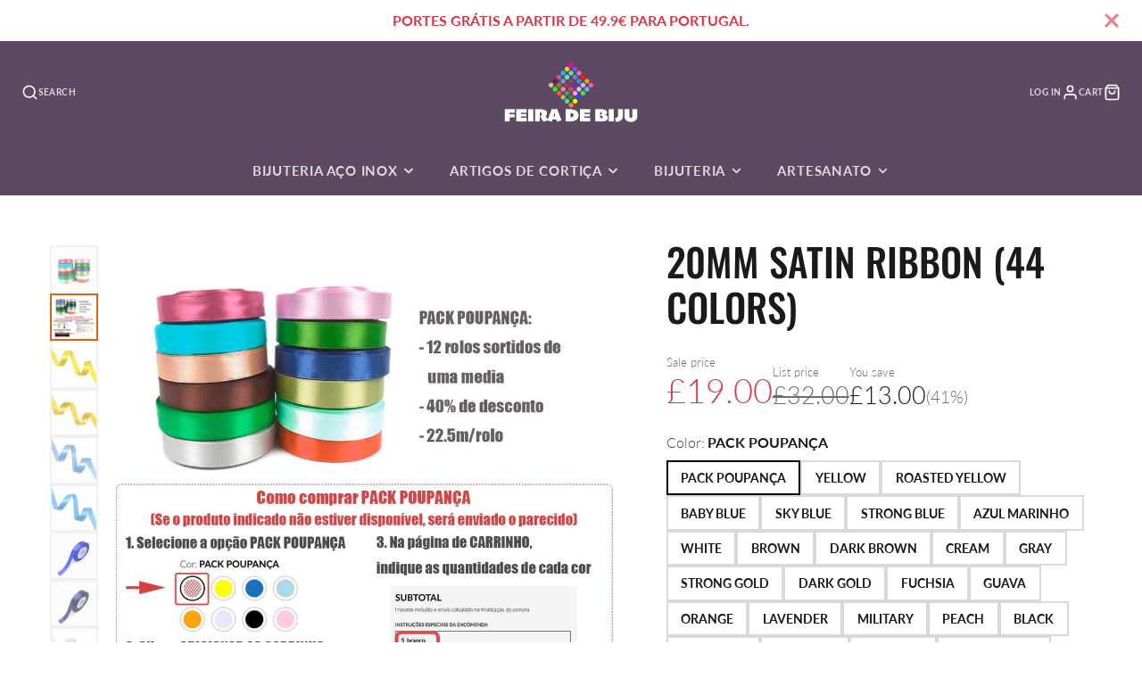

--- FILE ---
content_type: text/html; charset=utf-8
request_url: https://feiradebiju.com/en-gb/products/fita-de-cetim-20mm-44-cores
body_size: 50320
content:
<!doctype html>
<html class="no-js" lang="en">
  <head>
    <meta charset="utf-8">
    <meta http-equiv="X-UA-Compatible" content="IE=edge">
    <meta name="viewport" content="width=device-width,initial-scale=1">
    <meta name="theme-color" content="">
    <link rel="canonical" href="https://feiradebiju.com/en-gb/products/fita-de-cetim-20mm-44-cores">
    <link rel="preconnect" href="https://cdn.shopify.com" crossorigin><link rel="icon" type="image/png" href="//feiradebiju.com/cdn/shop/files/Logo_Feira_de_Biju_ORIGINAL_600x600_NOVO_51f762bd-1a34-42a4-b81f-f3d56a735e23_32x32.jpg?v=1660994352"><link rel="preconnect" href="https://fonts.shopifycdn.com" crossorigin><title>Fita de Cetim 20/25/38mm - Feira de Biju</title>
    
    
      <meta name="description" content="High quality satin ribbon. Width: 20mm. Special discount on the purchase of 10 meters of a single color">
    

    

<meta property="og:site_name" content="Feira de Biju">
<meta property="og:url" content="https://feiradebiju.com/en-gb/products/fita-de-cetim-20mm-44-cores">
<meta property="og:title" content="Fita de Cetim 20/25/38mm - Feira de Biju">
<meta property="og:type" content="product">
<meta property="og:description" content="High quality satin ribbon. Width: 20mm. Special discount on the purchase of 10 meters of a single color"><meta property="og:image" content="http://feiradebiju.com/cdn/shop/products/FITADECETIMCONJUNTOSa.jpg?v=1667049128">
  <meta property="og:image:secure_url" content="https://feiradebiju.com/cdn/shop/products/FITADECETIMCONJUNTOSa.jpg?v=1667049128">
  <meta property="og:image:width" content="1000">
  <meta property="og:image:height" content="1000"><meta property="og:price:amount" content="3.00">
  <meta property="og:price:currency" content="GBP"><meta name="twitter:card" content="summary_large_image">
<meta name="twitter:title" content="Fita de Cetim 20/25/38mm - Feira de Biju">
<meta name="twitter:description" content="High quality satin ribbon. Width: 20mm. Special discount on the purchase of 10 meters of a single color">

    <script src="//feiradebiju.com/cdn/shop/t/39/assets/core.js?v=161069597237085396281767389005" defer="defer"></script>
    <script>window.performance && window.performance.mark && window.performance.mark('shopify.content_for_header.start');</script><meta name="google-site-verification" content="CGBZV6-l4yt_73KSlyoo5_uzLhamc83sknY_pSccpzs">
<meta name="facebook-domain-verification" content="z4xxzn7ghcgjwxdxas2fzgp7g7jmar">
<meta name="facebook-domain-verification" content="jhgi47x98wfuv2t20eguy2twq8tnt9">
<meta id="shopify-digital-wallet" name="shopify-digital-wallet" content="/53862924467/digital_wallets/dialog">
<meta name="shopify-checkout-api-token" content="3c9f2992552540e1f81cd6c1c7d6c6ba">
<meta id="in-context-paypal-metadata" data-shop-id="53862924467" data-venmo-supported="false" data-environment="production" data-locale="en_US" data-paypal-v4="true" data-currency="GBP">
<link rel="alternate" hreflang="x-default" href="https://feiradebiju.com/products/fita-de-cetim-20mm-44-cores">
<link rel="alternate" hreflang="pt" href="https://feiradebiju.com/products/fita-de-cetim-20mm-44-cores">
<link rel="alternate" hreflang="es" href="https://feiradebiju.com/es/products/fita-de-cetim-20mm-44-cores">
<link rel="alternate" hreflang="en" href="https://feiradebiju.com/en/products/fita-de-cetim-20mm-44-cores">
<link rel="alternate" hreflang="pt-FR" href="https://feiradebiju.com/pt-fr/products/fita-de-cetim-20mm-44-cores">
<link rel="alternate" hreflang="es-ES" href="https://feiradebiju.com/es-es/products/fita-de-cetim-20mm-44-cores">
<link rel="alternate" hreflang="en-ES" href="https://feiradebiju.com/en-es/products/fita-de-cetim-20mm-44-cores">
<link rel="alternate" hreflang="pt-ES" href="https://feiradebiju.com/pt-es/products/fita-de-cetim-20mm-44-cores">
<link rel="alternate" hreflang="pt-DE" href="https://feiradebiju.com/pt-de/products/fita-de-cetim-20mm-44-cores">
<link rel="alternate" hreflang="en-US" href="https://feiradebiju.com/en-us/products/fita-de-cetim-20mm-44-cores">
<link rel="alternate" hreflang="es-US" href="https://feiradebiju.com/es-us/products/fita-de-cetim-20mm-44-cores">
<link rel="alternate" hreflang="en-GB" href="https://feiradebiju.com/en-gb/products/fita-de-cetim-20mm-44-cores">
<link rel="alternate" hreflang="en-BE" href="https://feiradebiju.com/en-be/products/fita-de-cetim-20mm-44-cores">
<link rel="alternate" hreflang="pt-BE" href="https://feiradebiju.com/pt-be/products/fita-de-cetim-20mm-44-cores">
<link rel="alternate" hreflang="pt-NL" href="https://feiradebiju.com/pt-nl/products/fita-de-cetim-20mm-44-cores">
<link rel="alternate" type="application/json+oembed" href="https://feiradebiju.com/en-gb/products/fita-de-cetim-20mm-44-cores.oembed">
<script async="async" src="/checkouts/internal/preloads.js?locale=en-GB"></script>
<script id="apple-pay-shop-capabilities" type="application/json">{"shopId":53862924467,"countryCode":"PT","currencyCode":"GBP","merchantCapabilities":["supports3DS"],"merchantId":"gid:\/\/shopify\/Shop\/53862924467","merchantName":"Feira de Biju","requiredBillingContactFields":["postalAddress","email","phone"],"requiredShippingContactFields":["postalAddress","email","phone"],"shippingType":"shipping","supportedNetworks":["visa","maestro","masterCard","amex"],"total":{"type":"pending","label":"Feira de Biju","amount":"1.00"},"shopifyPaymentsEnabled":true,"supportsSubscriptions":true}</script>
<script id="shopify-features" type="application/json">{"accessToken":"3c9f2992552540e1f81cd6c1c7d6c6ba","betas":["rich-media-storefront-analytics"],"domain":"feiradebiju.com","predictiveSearch":true,"shopId":53862924467,"locale":"en"}</script>
<script>var Shopify = Shopify || {};
Shopify.shop = "feira-de-biju.myshopify.com";
Shopify.locale = "en";
Shopify.currency = {"active":"GBP","rate":"0.88016004"};
Shopify.country = "GB";
Shopify.theme = {"name":"12Y30 2 COLUNAS Ñ CAROUSEL. collection-list.liquid","id":191252791637,"schema_name":"Galleria","schema_version":"4.0.1","theme_store_id":851,"role":"main"};
Shopify.theme.handle = "null";
Shopify.theme.style = {"id":null,"handle":null};
Shopify.cdnHost = "feiradebiju.com/cdn";
Shopify.routes = Shopify.routes || {};
Shopify.routes.root = "/en-gb/";</script>
<script type="module">!function(o){(o.Shopify=o.Shopify||{}).modules=!0}(window);</script>
<script>!function(o){function n(){var o=[];function n(){o.push(Array.prototype.slice.apply(arguments))}return n.q=o,n}var t=o.Shopify=o.Shopify||{};t.loadFeatures=n(),t.autoloadFeatures=n()}(window);</script>
<script id="shop-js-analytics" type="application/json">{"pageType":"product"}</script>
<script defer="defer" async type="module" src="//feiradebiju.com/cdn/shopifycloud/shop-js/modules/v2/client.init-shop-cart-sync_BN7fPSNr.en.esm.js"></script>
<script defer="defer" async type="module" src="//feiradebiju.com/cdn/shopifycloud/shop-js/modules/v2/chunk.common_Cbph3Kss.esm.js"></script>
<script defer="defer" async type="module" src="//feiradebiju.com/cdn/shopifycloud/shop-js/modules/v2/chunk.modal_DKumMAJ1.esm.js"></script>
<script type="module">
  await import("//feiradebiju.com/cdn/shopifycloud/shop-js/modules/v2/client.init-shop-cart-sync_BN7fPSNr.en.esm.js");
await import("//feiradebiju.com/cdn/shopifycloud/shop-js/modules/v2/chunk.common_Cbph3Kss.esm.js");
await import("//feiradebiju.com/cdn/shopifycloud/shop-js/modules/v2/chunk.modal_DKumMAJ1.esm.js");

  window.Shopify.SignInWithShop?.initShopCartSync?.({"fedCMEnabled":true,"windoidEnabled":true});

</script>
<script>(function() {
  var isLoaded = false;
  function asyncLoad() {
    if (isLoaded) return;
    isLoaded = true;
    var urls = ["https:\/\/feiradebiju.com\/apps\/giraffly-trust\/trust-worker-faada9102482d7696c0528cb04eacdc96799781f.js?v=20220102074710\u0026shop=feira-de-biju.myshopify.com"];
    for (var i = 0; i < urls.length; i++) {
      var s = document.createElement('script');
      s.type = 'text/javascript';
      s.async = true;
      s.src = urls[i];
      var x = document.getElementsByTagName('script')[0];
      x.parentNode.insertBefore(s, x);
    }
  };
  if(window.attachEvent) {
    window.attachEvent('onload', asyncLoad);
  } else {
    window.addEventListener('load', asyncLoad, false);
  }
})();</script>
<script id="__st">var __st={"a":53862924467,"offset":0,"reqid":"91981536-b6ba-47d1-86b1-b8e9eef733a1-1770074686","pageurl":"feiradebiju.com\/en-gb\/products\/fita-de-cetim-20mm-44-cores","u":"54a131f9d572","p":"product","rtyp":"product","rid":6674592301235};</script>
<script>window.ShopifyPaypalV4VisibilityTracking = true;</script>
<script id="captcha-bootstrap">!function(){'use strict';const t='contact',e='account',n='new_comment',o=[[t,t],['blogs',n],['comments',n],[t,'customer']],c=[[e,'customer_login'],[e,'guest_login'],[e,'recover_customer_password'],[e,'create_customer']],r=t=>t.map((([t,e])=>`form[action*='/${t}']:not([data-nocaptcha='true']) input[name='form_type'][value='${e}']`)).join(','),a=t=>()=>t?[...document.querySelectorAll(t)].map((t=>t.form)):[];function s(){const t=[...o],e=r(t);return a(e)}const i='password',u='form_key',d=['recaptcha-v3-token','g-recaptcha-response','h-captcha-response',i],f=()=>{try{return window.sessionStorage}catch{return}},m='__shopify_v',_=t=>t.elements[u];function p(t,e,n=!1){try{const o=window.sessionStorage,c=JSON.parse(o.getItem(e)),{data:r}=function(t){const{data:e,action:n}=t;return t[m]||n?{data:e,action:n}:{data:t,action:n}}(c);for(const[e,n]of Object.entries(r))t.elements[e]&&(t.elements[e].value=n);n&&o.removeItem(e)}catch(o){console.error('form repopulation failed',{error:o})}}const l='form_type',E='cptcha';function T(t){t.dataset[E]=!0}const w=window,h=w.document,L='Shopify',v='ce_forms',y='captcha';let A=!1;((t,e)=>{const n=(g='f06e6c50-85a8-45c8-87d0-21a2b65856fe',I='https://cdn.shopify.com/shopifycloud/storefront-forms-hcaptcha/ce_storefront_forms_captcha_hcaptcha.v1.5.2.iife.js',D={infoText:'Protected by hCaptcha',privacyText:'Privacy',termsText:'Terms'},(t,e,n)=>{const o=w[L][v],c=o.bindForm;if(c)return c(t,g,e,D).then(n);var r;o.q.push([[t,g,e,D],n]),r=I,A||(h.body.append(Object.assign(h.createElement('script'),{id:'captcha-provider',async:!0,src:r})),A=!0)});var g,I,D;w[L]=w[L]||{},w[L][v]=w[L][v]||{},w[L][v].q=[],w[L][y]=w[L][y]||{},w[L][y].protect=function(t,e){n(t,void 0,e),T(t)},Object.freeze(w[L][y]),function(t,e,n,w,h,L){const[v,y,A,g]=function(t,e,n){const i=e?o:[],u=t?c:[],d=[...i,...u],f=r(d),m=r(i),_=r(d.filter((([t,e])=>n.includes(e))));return[a(f),a(m),a(_),s()]}(w,h,L),I=t=>{const e=t.target;return e instanceof HTMLFormElement?e:e&&e.form},D=t=>v().includes(t);t.addEventListener('submit',(t=>{const e=I(t);if(!e)return;const n=D(e)&&!e.dataset.hcaptchaBound&&!e.dataset.recaptchaBound,o=_(e),c=g().includes(e)&&(!o||!o.value);(n||c)&&t.preventDefault(),c&&!n&&(function(t){try{if(!f())return;!function(t){const e=f();if(!e)return;const n=_(t);if(!n)return;const o=n.value;o&&e.removeItem(o)}(t);const e=Array.from(Array(32),(()=>Math.random().toString(36)[2])).join('');!function(t,e){_(t)||t.append(Object.assign(document.createElement('input'),{type:'hidden',name:u})),t.elements[u].value=e}(t,e),function(t,e){const n=f();if(!n)return;const o=[...t.querySelectorAll(`input[type='${i}']`)].map((({name:t})=>t)),c=[...d,...o],r={};for(const[a,s]of new FormData(t).entries())c.includes(a)||(r[a]=s);n.setItem(e,JSON.stringify({[m]:1,action:t.action,data:r}))}(t,e)}catch(e){console.error('failed to persist form',e)}}(e),e.submit())}));const S=(t,e)=>{t&&!t.dataset[E]&&(n(t,e.some((e=>e===t))),T(t))};for(const o of['focusin','change'])t.addEventListener(o,(t=>{const e=I(t);D(e)&&S(e,y())}));const B=e.get('form_key'),M=e.get(l),P=B&&M;t.addEventListener('DOMContentLoaded',(()=>{const t=y();if(P)for(const e of t)e.elements[l].value===M&&p(e,B);[...new Set([...A(),...v().filter((t=>'true'===t.dataset.shopifyCaptcha))])].forEach((e=>S(e,t)))}))}(h,new URLSearchParams(w.location.search),n,t,e,['guest_login'])})(!0,!0)}();</script>
<script integrity="sha256-4kQ18oKyAcykRKYeNunJcIwy7WH5gtpwJnB7kiuLZ1E=" data-source-attribution="shopify.loadfeatures" defer="defer" src="//feiradebiju.com/cdn/shopifycloud/storefront/assets/storefront/load_feature-a0a9edcb.js" crossorigin="anonymous"></script>
<script data-source-attribution="shopify.dynamic_checkout.dynamic.init">var Shopify=Shopify||{};Shopify.PaymentButton=Shopify.PaymentButton||{isStorefrontPortableWallets:!0,init:function(){window.Shopify.PaymentButton.init=function(){};var t=document.createElement("script");t.src="https://feiradebiju.com/cdn/shopifycloud/portable-wallets/latest/portable-wallets.en.js",t.type="module",document.head.appendChild(t)}};
</script>
<script data-source-attribution="shopify.dynamic_checkout.buyer_consent">
  function portableWalletsHideBuyerConsent(e){var t=document.getElementById("shopify-buyer-consent"),n=document.getElementById("shopify-subscription-policy-button");t&&n&&(t.classList.add("hidden"),t.setAttribute("aria-hidden","true"),n.removeEventListener("click",e))}function portableWalletsShowBuyerConsent(e){var t=document.getElementById("shopify-buyer-consent"),n=document.getElementById("shopify-subscription-policy-button");t&&n&&(t.classList.remove("hidden"),t.removeAttribute("aria-hidden"),n.addEventListener("click",e))}window.Shopify?.PaymentButton&&(window.Shopify.PaymentButton.hideBuyerConsent=portableWalletsHideBuyerConsent,window.Shopify.PaymentButton.showBuyerConsent=portableWalletsShowBuyerConsent);
</script>
<script>
  function portableWalletsCleanup(e){e&&e.src&&console.error("Failed to load portable wallets script "+e.src);var t=document.querySelectorAll("shopify-accelerated-checkout .shopify-payment-button__skeleton, shopify-accelerated-checkout-cart .wallet-cart-button__skeleton"),e=document.getElementById("shopify-buyer-consent");for(let e=0;e<t.length;e++)t[e].remove();e&&e.remove()}function portableWalletsNotLoadedAsModule(e){e instanceof ErrorEvent&&"string"==typeof e.message&&e.message.includes("import.meta")&&"string"==typeof e.filename&&e.filename.includes("portable-wallets")&&(window.removeEventListener("error",portableWalletsNotLoadedAsModule),window.Shopify.PaymentButton.failedToLoad=e,"loading"===document.readyState?document.addEventListener("DOMContentLoaded",window.Shopify.PaymentButton.init):window.Shopify.PaymentButton.init())}window.addEventListener("error",portableWalletsNotLoadedAsModule);
</script>

<script type="module" src="https://feiradebiju.com/cdn/shopifycloud/portable-wallets/latest/portable-wallets.en.js" onError="portableWalletsCleanup(this)" crossorigin="anonymous"></script>
<script nomodule>
  document.addEventListener("DOMContentLoaded", portableWalletsCleanup);
</script>

<script id='scb4127' type='text/javascript' async='' src='https://feiradebiju.com/cdn/shopifycloud/privacy-banner/storefront-banner.js'></script><link id="shopify-accelerated-checkout-styles" rel="stylesheet" media="screen" href="https://feiradebiju.com/cdn/shopifycloud/portable-wallets/latest/accelerated-checkout-backwards-compat.css" crossorigin="anonymous">
<style id="shopify-accelerated-checkout-cart">
        #shopify-buyer-consent {
  margin-top: 1em;
  display: inline-block;
  width: 100%;
}

#shopify-buyer-consent.hidden {
  display: none;
}

#shopify-subscription-policy-button {
  background: none;
  border: none;
  padding: 0;
  text-decoration: underline;
  font-size: inherit;
  cursor: pointer;
}

#shopify-subscription-policy-button::before {
  box-shadow: none;
}

      </style>

<script>window.performance && window.performance.mark && window.performance.mark('shopify.content_for_header.end');</script>

    

  <style data-shopify>
    @font-face {
  font-family: Lato;
  font-weight: 300;
  font-style: normal;
  font-display: swap;
  src: url("//feiradebiju.com/cdn/fonts/lato/lato_n3.a7080ececf6191f1dd5b0cb021691ca9b855c876.woff2") format("woff2"),
       url("//feiradebiju.com/cdn/fonts/lato/lato_n3.61e34b2ff7341f66543eb08e8c47eef9e1cde558.woff") format("woff");
}

    @font-face {
  font-family: Lato;
  font-weight: 700;
  font-style: normal;
  font-display: swap;
  src: url("//feiradebiju.com/cdn/fonts/lato/lato_n7.900f219bc7337bc57a7a2151983f0a4a4d9d5dcf.woff2") format("woff2"),
       url("//feiradebiju.com/cdn/fonts/lato/lato_n7.a55c60751adcc35be7c4f8a0313f9698598612ee.woff") format("woff");
}

    @font-face {
  font-family: Lato;
  font-weight: 300;
  font-style: italic;
  font-display: swap;
  src: url("//feiradebiju.com/cdn/fonts/lato/lato_i3.d6f478a3beb94baebd09d08550010692d0969f6e.woff2") format("woff2"),
       url("//feiradebiju.com/cdn/fonts/lato/lato_i3.881ba892942c15b0c0c25c0b311d6481b5311015.woff") format("woff");
}

    @font-face {
  font-family: Lato;
  font-weight: 700;
  font-style: italic;
  font-display: swap;
  src: url("//feiradebiju.com/cdn/fonts/lato/lato_i7.16ba75868b37083a879b8dd9f2be44e067dfbf92.woff2") format("woff2"),
       url("//feiradebiju.com/cdn/fonts/lato/lato_i7.4c07c2b3b7e64ab516aa2f2081d2bb0366b9dce8.woff") format("woff");
}

    @font-face {
  font-family: Oswald;
  font-weight: 500;
  font-style: normal;
  font-display: swap;
  src: url("//feiradebiju.com/cdn/fonts/oswald/oswald_n5.8ad4910bfdb43e150746ef7aa67f3553e3abe8e2.woff2") format("woff2"),
       url("//feiradebiju.com/cdn/fonts/oswald/oswald_n5.93ee52108163c48c91111cf33b0a57021467b66e.woff") format("woff");
}


    :root {
      --font-body-family: Lato, sans-serif;
      --font-body-style: normal;
      --font-body-weight: 300;
      --font-body-weight-bold: bold;

      --font-heading-family: Oswald, sans-serif;
      --font-heading-style: normal;
      --font-heading-weight: 500;

      --font-size-base: 16px;

      --line-height-base: 1.5;

    
      --headings-text-transfrom: uppercase;
    


      --color-text: 26, 27, 24;
      --color-background: 255, 255, 255;
      --color-alt-background: 245, 245, 245;
      --color-accent: 212, 101, 31;
      --color-accent-c: 255, 255, 255;
      --color-border: 234, 234, 234;
      --color-sale-price: 220, 53, 69;
      --color-star-rating: 246, 164, 41;
      --color-error: 220, 53, 69;
      --color-success: 25, 135, 84;
      --color-warning: 255, 193, 84;

      --spacer: 1rem;
      --color-link: 212, 101, 31;

    
    }
  </style>

    <link href="//feiradebiju.com/cdn/shop/t/39/assets/core.css?v=163096320256330024241767389005" rel="stylesheet" type="text/css" media="all" />
    <link href="//feiradebiju.com/cdn/shop/t/39/assets/button.css?v=23742799725038280331767389005" rel="stylesheet" type="text/css" media="all" />
    <link href="//feiradebiju.com/cdn/shop/t/39/assets/grid.css?v=5270435188057093651767389005" rel="stylesheet" type="text/css" media="all" />
    <link href="//feiradebiju.com/cdn/shop/t/39/assets/media.css?v=165467441814921808031767389005" rel="stylesheet" type="text/css" media="all" />
    <link href="//feiradebiju.com/cdn/shop/t/39/assets/hero.css?v=90710490762018649331767389005" rel="stylesheet" type="text/css" media="all" />
    <link href="//feiradebiju.com/cdn/shop/t/39/assets/price.css?v=31753938813150957691767389005" rel="stylesheet" type="text/css" media="all" />

    <link rel="stylesheet" href="//feiradebiju.com/cdn/shop/t/39/assets/spinner.css?v=125212288647693193331767389005" media="print" onload="this.media='all'">
    <noscript><link href="//feiradebiju.com/cdn/shop/t/39/assets/spinner.css?v=125212288647693193331767389005" rel="stylesheet" type="text/css" media="all" /></noscript>
    
      <link rel="stylesheet" href="//feiradebiju.com/cdn/shop/t/39/assets/animation-section-reveal.css?v=32483217327666344871767389005" media="print" onload="this.media='all'">
    
<link rel="preload" as="font" href="//feiradebiju.com/cdn/fonts/lato/lato_n3.a7080ececf6191f1dd5b0cb021691ca9b855c876.woff2" type="font/woff2" crossorigin><link rel="preload" as="font" href="//feiradebiju.com/cdn/fonts/oswald/oswald_n5.8ad4910bfdb43e150746ef7aa67f3553e3abe8e2.woff2" type="font/woff2" crossorigin><script>document.documentElement.className = document.documentElement.className.replace('no-js', 'js');</script>
  <link href="https://monorail-edge.shopifysvc.com" rel="dns-prefetch">
<script>(function(){if ("sendBeacon" in navigator && "performance" in window) {try {var session_token_from_headers = performance.getEntriesByType('navigation')[0].serverTiming.find(x => x.name == '_s').description;} catch {var session_token_from_headers = undefined;}var session_cookie_matches = document.cookie.match(/_shopify_s=([^;]*)/);var session_token_from_cookie = session_cookie_matches && session_cookie_matches.length === 2 ? session_cookie_matches[1] : "";var session_token = session_token_from_headers || session_token_from_cookie || "";function handle_abandonment_event(e) {var entries = performance.getEntries().filter(function(entry) {return /monorail-edge.shopifysvc.com/.test(entry.name);});if (!window.abandonment_tracked && entries.length === 0) {window.abandonment_tracked = true;var currentMs = Date.now();var navigation_start = performance.timing.navigationStart;var payload = {shop_id: 53862924467,url: window.location.href,navigation_start,duration: currentMs - navigation_start,session_token,page_type: "product"};window.navigator.sendBeacon("https://monorail-edge.shopifysvc.com/v1/produce", JSON.stringify({schema_id: "online_store_buyer_site_abandonment/1.1",payload: payload,metadata: {event_created_at_ms: currentMs,event_sent_at_ms: currentMs}}));}}window.addEventListener('pagehide', handle_abandonment_event);}}());</script>
<script id="web-pixels-manager-setup">(function e(e,d,r,n,o){if(void 0===o&&(o={}),!Boolean(null===(a=null===(i=window.Shopify)||void 0===i?void 0:i.analytics)||void 0===a?void 0:a.replayQueue)){var i,a;window.Shopify=window.Shopify||{};var t=window.Shopify;t.analytics=t.analytics||{};var s=t.analytics;s.replayQueue=[],s.publish=function(e,d,r){return s.replayQueue.push([e,d,r]),!0};try{self.performance.mark("wpm:start")}catch(e){}var l=function(){var e={modern:/Edge?\/(1{2}[4-9]|1[2-9]\d|[2-9]\d{2}|\d{4,})\.\d+(\.\d+|)|Firefox\/(1{2}[4-9]|1[2-9]\d|[2-9]\d{2}|\d{4,})\.\d+(\.\d+|)|Chrom(ium|e)\/(9{2}|\d{3,})\.\d+(\.\d+|)|(Maci|X1{2}).+ Version\/(15\.\d+|(1[6-9]|[2-9]\d|\d{3,})\.\d+)([,.]\d+|)( \(\w+\)|)( Mobile\/\w+|) Safari\/|Chrome.+OPR\/(9{2}|\d{3,})\.\d+\.\d+|(CPU[ +]OS|iPhone[ +]OS|CPU[ +]iPhone|CPU IPhone OS|CPU iPad OS)[ +]+(15[._]\d+|(1[6-9]|[2-9]\d|\d{3,})[._]\d+)([._]\d+|)|Android:?[ /-](13[3-9]|1[4-9]\d|[2-9]\d{2}|\d{4,})(\.\d+|)(\.\d+|)|Android.+Firefox\/(13[5-9]|1[4-9]\d|[2-9]\d{2}|\d{4,})\.\d+(\.\d+|)|Android.+Chrom(ium|e)\/(13[3-9]|1[4-9]\d|[2-9]\d{2}|\d{4,})\.\d+(\.\d+|)|SamsungBrowser\/([2-9]\d|\d{3,})\.\d+/,legacy:/Edge?\/(1[6-9]|[2-9]\d|\d{3,})\.\d+(\.\d+|)|Firefox\/(5[4-9]|[6-9]\d|\d{3,})\.\d+(\.\d+|)|Chrom(ium|e)\/(5[1-9]|[6-9]\d|\d{3,})\.\d+(\.\d+|)([\d.]+$|.*Safari\/(?![\d.]+ Edge\/[\d.]+$))|(Maci|X1{2}).+ Version\/(10\.\d+|(1[1-9]|[2-9]\d|\d{3,})\.\d+)([,.]\d+|)( \(\w+\)|)( Mobile\/\w+|) Safari\/|Chrome.+OPR\/(3[89]|[4-9]\d|\d{3,})\.\d+\.\d+|(CPU[ +]OS|iPhone[ +]OS|CPU[ +]iPhone|CPU IPhone OS|CPU iPad OS)[ +]+(10[._]\d+|(1[1-9]|[2-9]\d|\d{3,})[._]\d+)([._]\d+|)|Android:?[ /-](13[3-9]|1[4-9]\d|[2-9]\d{2}|\d{4,})(\.\d+|)(\.\d+|)|Mobile Safari.+OPR\/([89]\d|\d{3,})\.\d+\.\d+|Android.+Firefox\/(13[5-9]|1[4-9]\d|[2-9]\d{2}|\d{4,})\.\d+(\.\d+|)|Android.+Chrom(ium|e)\/(13[3-9]|1[4-9]\d|[2-9]\d{2}|\d{4,})\.\d+(\.\d+|)|Android.+(UC? ?Browser|UCWEB|U3)[ /]?(15\.([5-9]|\d{2,})|(1[6-9]|[2-9]\d|\d{3,})\.\d+)\.\d+|SamsungBrowser\/(5\.\d+|([6-9]|\d{2,})\.\d+)|Android.+MQ{2}Browser\/(14(\.(9|\d{2,})|)|(1[5-9]|[2-9]\d|\d{3,})(\.\d+|))(\.\d+|)|K[Aa][Ii]OS\/(3\.\d+|([4-9]|\d{2,})\.\d+)(\.\d+|)/},d=e.modern,r=e.legacy,n=navigator.userAgent;return n.match(d)?"modern":n.match(r)?"legacy":"unknown"}(),u="modern"===l?"modern":"legacy",c=(null!=n?n:{modern:"",legacy:""})[u],f=function(e){return[e.baseUrl,"/wpm","/b",e.hashVersion,"modern"===e.buildTarget?"m":"l",".js"].join("")}({baseUrl:d,hashVersion:r,buildTarget:u}),m=function(e){var d=e.version,r=e.bundleTarget,n=e.surface,o=e.pageUrl,i=e.monorailEndpoint;return{emit:function(e){var a=e.status,t=e.errorMsg,s=(new Date).getTime(),l=JSON.stringify({metadata:{event_sent_at_ms:s},events:[{schema_id:"web_pixels_manager_load/3.1",payload:{version:d,bundle_target:r,page_url:o,status:a,surface:n,error_msg:t},metadata:{event_created_at_ms:s}}]});if(!i)return console&&console.warn&&console.warn("[Web Pixels Manager] No Monorail endpoint provided, skipping logging."),!1;try{return self.navigator.sendBeacon.bind(self.navigator)(i,l)}catch(e){}var u=new XMLHttpRequest;try{return u.open("POST",i,!0),u.setRequestHeader("Content-Type","text/plain"),u.send(l),!0}catch(e){return console&&console.warn&&console.warn("[Web Pixels Manager] Got an unhandled error while logging to Monorail."),!1}}}}({version:r,bundleTarget:l,surface:e.surface,pageUrl:self.location.href,monorailEndpoint:e.monorailEndpoint});try{o.browserTarget=l,function(e){var d=e.src,r=e.async,n=void 0===r||r,o=e.onload,i=e.onerror,a=e.sri,t=e.scriptDataAttributes,s=void 0===t?{}:t,l=document.createElement("script"),u=document.querySelector("head"),c=document.querySelector("body");if(l.async=n,l.src=d,a&&(l.integrity=a,l.crossOrigin="anonymous"),s)for(var f in s)if(Object.prototype.hasOwnProperty.call(s,f))try{l.dataset[f]=s[f]}catch(e){}if(o&&l.addEventListener("load",o),i&&l.addEventListener("error",i),u)u.appendChild(l);else{if(!c)throw new Error("Did not find a head or body element to append the script");c.appendChild(l)}}({src:f,async:!0,onload:function(){if(!function(){var e,d;return Boolean(null===(d=null===(e=window.Shopify)||void 0===e?void 0:e.analytics)||void 0===d?void 0:d.initialized)}()){var d=window.webPixelsManager.init(e)||void 0;if(d){var r=window.Shopify.analytics;r.replayQueue.forEach((function(e){var r=e[0],n=e[1],o=e[2];d.publishCustomEvent(r,n,o)})),r.replayQueue=[],r.publish=d.publishCustomEvent,r.visitor=d.visitor,r.initialized=!0}}},onerror:function(){return m.emit({status:"failed",errorMsg:"".concat(f," has failed to load")})},sri:function(e){var d=/^sha384-[A-Za-z0-9+/=]+$/;return"string"==typeof e&&d.test(e)}(c)?c:"",scriptDataAttributes:o}),m.emit({status:"loading"})}catch(e){m.emit({status:"failed",errorMsg:(null==e?void 0:e.message)||"Unknown error"})}}})({shopId: 53862924467,storefrontBaseUrl: "https://feiradebiju.com",extensionsBaseUrl: "https://extensions.shopifycdn.com/cdn/shopifycloud/web-pixels-manager",monorailEndpoint: "https://monorail-edge.shopifysvc.com/unstable/produce_batch",surface: "storefront-renderer",enabledBetaFlags: ["2dca8a86"],webPixelsConfigList: [{"id":"943620437","configuration":"{\"config\":\"{\\\"pixel_id\\\":\\\"G-5WRDDGHXC6\\\",\\\"target_country\\\":\\\"PT\\\",\\\"gtag_events\\\":[{\\\"type\\\":\\\"begin_checkout\\\",\\\"action_label\\\":[\\\"G-5WRDDGHXC6\\\",\\\"AW-382065231\\\/hX8KCJDu3IkCEM-0l7YB\\\"]},{\\\"type\\\":\\\"search\\\",\\\"action_label\\\":[\\\"G-5WRDDGHXC6\\\",\\\"AW-382065231\\\/YohTCNTw3IkCEM-0l7YB\\\"]},{\\\"type\\\":\\\"view_item\\\",\\\"action_label\\\":[\\\"G-5WRDDGHXC6\\\",\\\"AW-382065231\\\/GvlBCIru3IkCEM-0l7YB\\\",\\\"MC-CSSXDCKVP6\\\"]},{\\\"type\\\":\\\"purchase\\\",\\\"action_label\\\":[\\\"G-5WRDDGHXC6\\\",\\\"AW-382065231\\\/KvOBCIfu3IkCEM-0l7YB\\\",\\\"MC-CSSXDCKVP6\\\"]},{\\\"type\\\":\\\"page_view\\\",\\\"action_label\\\":[\\\"G-5WRDDGHXC6\\\",\\\"AW-382065231\\\/xlvXCITu3IkCEM-0l7YB\\\",\\\"MC-CSSXDCKVP6\\\"]},{\\\"type\\\":\\\"add_payment_info\\\",\\\"action_label\\\":[\\\"G-5WRDDGHXC6\\\",\\\"AW-382065231\\\/8wkqCNfw3IkCEM-0l7YB\\\"]},{\\\"type\\\":\\\"add_to_cart\\\",\\\"action_label\\\":[\\\"G-5WRDDGHXC6\\\",\\\"AW-382065231\\\/k1YvCI3u3IkCEM-0l7YB\\\"]}],\\\"enable_monitoring_mode\\\":false}\"}","eventPayloadVersion":"v1","runtimeContext":"OPEN","scriptVersion":"b2a88bafab3e21179ed38636efcd8a93","type":"APP","apiClientId":1780363,"privacyPurposes":[],"dataSharingAdjustments":{"protectedCustomerApprovalScopes":["read_customer_address","read_customer_email","read_customer_name","read_customer_personal_data","read_customer_phone"]}},{"id":"805273941","configuration":"{\"pixelCode\":\"C73NSGRVT76BB263D3Q0\"}","eventPayloadVersion":"v1","runtimeContext":"STRICT","scriptVersion":"22e92c2ad45662f435e4801458fb78cc","type":"APP","apiClientId":4383523,"privacyPurposes":["ANALYTICS","MARKETING","SALE_OF_DATA"],"dataSharingAdjustments":{"protectedCustomerApprovalScopes":["read_customer_address","read_customer_email","read_customer_name","read_customer_personal_data","read_customer_phone"]}},{"id":"156434773","configuration":"{\"tagID\":\"2613283755789\"}","eventPayloadVersion":"v1","runtimeContext":"STRICT","scriptVersion":"18031546ee651571ed29edbe71a3550b","type":"APP","apiClientId":3009811,"privacyPurposes":["ANALYTICS","MARKETING","SALE_OF_DATA"],"dataSharingAdjustments":{"protectedCustomerApprovalScopes":["read_customer_address","read_customer_email","read_customer_name","read_customer_personal_data","read_customer_phone"]}},{"id":"shopify-app-pixel","configuration":"{}","eventPayloadVersion":"v1","runtimeContext":"STRICT","scriptVersion":"0450","apiClientId":"shopify-pixel","type":"APP","privacyPurposes":["ANALYTICS","MARKETING"]},{"id":"shopify-custom-pixel","eventPayloadVersion":"v1","runtimeContext":"LAX","scriptVersion":"0450","apiClientId":"shopify-pixel","type":"CUSTOM","privacyPurposes":["ANALYTICS","MARKETING"]}],isMerchantRequest: false,initData: {"shop":{"name":"Feira de Biju","paymentSettings":{"currencyCode":"EUR"},"myshopifyDomain":"feira-de-biju.myshopify.com","countryCode":"PT","storefrontUrl":"https:\/\/feiradebiju.com\/en-gb"},"customer":null,"cart":null,"checkout":null,"productVariants":[{"price":{"amount":19.0,"currencyCode":"GBP"},"product":{"title":"20mm Satin Ribbon (44 colors)","vendor":"Feira de Biju","id":"6674592301235","untranslatedTitle":"20mm Satin Ribbon (44 colors)","url":"\/en-gb\/products\/fita-de-cetim-20mm-44-cores","type":"Fita de Cetim"},"id":"43789251838165","image":{"src":"\/\/feiradebiju.com\/cdn\/shop\/products\/PACK_POUPANCA_FITA_DE_CETIM_MEDIO.jpg?v=1675716530"},"sku":"FTCTIL-CON120","title":"20mm \/ PACK POUPANÇA","untranslatedTitle":"20mm \/ PACK POUPANÇA"},{"price":{"amount":3.0,"currencyCode":"GBP"},"product":{"title":"20mm Satin Ribbon (44 colors)","vendor":"Feira de Biju","id":"6674592301235","untranslatedTitle":"20mm Satin Ribbon (44 colors)","url":"\/en-gb\/products\/fita-de-cetim-20mm-44-cores","type":"Fita de Cetim"},"id":"39749731680435","image":{"src":"\/\/feiradebiju.com\/cdn\/shop\/products\/FITADECETIMAMARELO.jpg?v=1675716530"},"sku":"FTCTIL-120010","title":"20mm \/ YELLOW","untranslatedTitle":"20mm \/ AMARELO"},{"price":{"amount":3.0,"currencyCode":"GBP"},"product":{"title":"20mm Satin Ribbon (44 colors)","vendor":"Feira de Biju","id":"6674592301235","untranslatedTitle":"20mm Satin Ribbon (44 colors)","url":"\/en-gb\/products\/fita-de-cetim-20mm-44-cores","type":"Fita de Cetim"},"id":"39749731745971","image":{"src":"\/\/feiradebiju.com\/cdn\/shop\/products\/FITADECETIMAMARELOTORRADO.jpg?v=1675716530"},"sku":"FTCTIL-120011","title":"20mm \/ ROASTED YELLOW","untranslatedTitle":"20mm \/ AMARELO TORRADO"},{"price":{"amount":3.0,"currencyCode":"GBP"},"product":{"title":"20mm Satin Ribbon (44 colors)","vendor":"Feira de Biju","id":"6674592301235","untranslatedTitle":"20mm Satin Ribbon (44 colors)","url":"\/en-gb\/products\/fita-de-cetim-20mm-44-cores","type":"Fita de Cetim"},"id":"39749731778739","image":{"src":"\/\/feiradebiju.com\/cdn\/shop\/products\/FITADECETIMAZULBEBE.jpg?v=1675716530"},"sku":"FTCTIL-120012","title":"20mm \/ BABY BLUE","untranslatedTitle":"20mm \/ AZUL BEBÉ"},{"price":{"amount":3.0,"currencyCode":"GBP"},"product":{"title":"20mm Satin Ribbon (44 colors)","vendor":"Feira de Biju","id":"6674592301235","untranslatedTitle":"20mm Satin Ribbon (44 colors)","url":"\/en-gb\/products\/fita-de-cetim-20mm-44-cores","type":"Fita de Cetim"},"id":"39749731811507","image":{"src":"\/\/feiradebiju.com\/cdn\/shop\/products\/FITADECETIMAZULCELESTE.jpg?v=1675716530"},"sku":"FTCTIL-120013","title":"20mm \/ SKY BLUE","untranslatedTitle":"20mm \/ AZUL CELESTE"},{"price":{"amount":3.0,"currencyCode":"GBP"},"product":{"title":"20mm Satin Ribbon (44 colors)","vendor":"Feira de Biju","id":"6674592301235","untranslatedTitle":"20mm Satin Ribbon (44 colors)","url":"\/en-gb\/products\/fita-de-cetim-20mm-44-cores","type":"Fita de Cetim"},"id":"39749731647667","image":{"src":"\/\/feiradebiju.com\/cdn\/shop\/products\/FITADECETIMAZULAO_87aa10d3-8391-4438-89c1-8b7e0fd11e6d.jpg?v=1675716530"},"sku":"FTCTIL-120014","title":"20mm \/ STRONG BLUE","untranslatedTitle":"20mm \/ AZULÃO"},{"price":{"amount":3.0,"currencyCode":"GBP"},"product":{"title":"20mm Satin Ribbon (44 colors)","vendor":"Feira de Biju","id":"6674592301235","untranslatedTitle":"20mm Satin Ribbon (44 colors)","url":"\/en-gb\/products\/fita-de-cetim-20mm-44-cores","type":"Fita de Cetim"},"id":"43789185253589","image":{"src":"\/\/feiradebiju.com\/cdn\/shop\/products\/FITADECETIMAZULMARINHO-2_23b55455-954d-47d6-aace-05167dfb213b.jpg?v=1675716530"},"sku":"FTCTIL-120015","title":"20mm \/ AZUL MARINHO","untranslatedTitle":"20mm \/ AZUL MARINHO"},{"price":{"amount":3.0,"currencyCode":"GBP"},"product":{"title":"20mm Satin Ribbon (44 colors)","vendor":"Feira de Biju","id":"6674592301235","untranslatedTitle":"20mm Satin Ribbon (44 colors)","url":"\/en-gb\/products\/fita-de-cetim-20mm-44-cores","type":"Fita de Cetim"},"id":"39749731844275","image":{"src":"\/\/feiradebiju.com\/cdn\/shop\/products\/FITADECETIMBRANCO.jpg?v=1675716530"},"sku":"FTCTIL-120016","title":"20mm \/ WHITE","untranslatedTitle":"20mm \/ BRANCO"},{"price":{"amount":3.0,"currencyCode":"GBP"},"product":{"title":"20mm Satin Ribbon (44 colors)","vendor":"Feira de Biju","id":"6674592301235","untranslatedTitle":"20mm Satin Ribbon (44 colors)","url":"\/en-gb\/products\/fita-de-cetim-20mm-44-cores","type":"Fita de Cetim"},"id":"39749731975347","image":{"src":"\/\/feiradebiju.com\/cdn\/shop\/products\/FITADECETIMCASTANHO.jpg?v=1675716530"},"sku":"FTCTIL-120017","title":"20mm \/ BROWN","untranslatedTitle":"20mm \/ CASTANHO"},{"price":{"amount":3.0,"currencyCode":"GBP"},"product":{"title":"20mm Satin Ribbon (44 colors)","vendor":"Feira de Biju","id":"6674592301235","untranslatedTitle":"20mm Satin Ribbon (44 colors)","url":"\/en-gb\/products\/fita-de-cetim-20mm-44-cores","type":"Fita de Cetim"},"id":"39749731942579","image":{"src":"\/\/feiradebiju.com\/cdn\/shop\/products\/FITADECETIMCASTANHOESCURO_5c0d0ac8-6d1d-4372-b388-f2e2c191864a.jpg?v=1675716530"},"sku":"FTCTIL-120018","title":"20mm \/ DARK BROWN","untranslatedTitle":"20mm \/ CASTANHO ESCURO"},{"price":{"amount":3.0,"currencyCode":"GBP"},"product":{"title":"20mm Satin Ribbon (44 colors)","vendor":"Feira de Biju","id":"6674592301235","untranslatedTitle":"20mm Satin Ribbon (44 colors)","url":"\/en-gb\/products\/fita-de-cetim-20mm-44-cores","type":"Fita de Cetim"},"id":"39749732171955","image":{"src":"\/\/feiradebiju.com\/cdn\/shop\/products\/FITADECETIMCREME.jpg?v=1675716530"},"sku":"FTCTIL-120019","title":"20mm \/ CREAM","untranslatedTitle":"20mm \/ CREME"},{"price":{"amount":3.0,"currencyCode":"GBP"},"product":{"title":"20mm Satin Ribbon (44 colors)","vendor":"Feira de Biju","id":"6674592301235","untranslatedTitle":"20mm Satin Ribbon (44 colors)","url":"\/en-gb\/products\/fita-de-cetim-20mm-44-cores","type":"Fita de Cetim"},"id":"39749732139187","image":{"src":"\/\/feiradebiju.com\/cdn\/shop\/products\/FITADECETIMCINZA.jpg?v=1675716530"},"sku":"FTCTIL-120020","title":"20mm \/ GRAY","untranslatedTitle":"20mm \/ CINZA"},{"price":{"amount":3.0,"currencyCode":"GBP"},"product":{"title":"20mm Satin Ribbon (44 colors)","vendor":"Feira de Biju","id":"6674592301235","untranslatedTitle":"20mm Satin Ribbon (44 colors)","url":"\/en-gb\/products\/fita-de-cetim-20mm-44-cores","type":"Fita de Cetim"},"id":"39749732368563","image":{"src":"\/\/feiradebiju.com\/cdn\/shop\/products\/FITADECETIMOURO.jpg?v=1675716530"},"sku":"FTCTIL-120021","title":"20mm \/ STRONG GOLD","untranslatedTitle":"20mm \/ DOURADO"},{"price":{"amount":3.0,"currencyCode":"GBP"},"product":{"title":"20mm Satin Ribbon (44 colors)","vendor":"Feira de Biju","id":"6674592301235","untranslatedTitle":"20mm Satin Ribbon (44 colors)","url":"\/en-gb\/products\/fita-de-cetim-20mm-44-cores","type":"Fita de Cetim"},"id":"39749732303027","image":{"src":"\/\/feiradebiju.com\/cdn\/shop\/products\/FITADECETIMDOURADOESCURO.jpg?v=1675716530"},"sku":"FTCTIL-120022","title":"20mm \/ DARK GOLD","untranslatedTitle":"20mm \/ DOURADO ESCURO"},{"price":{"amount":3.0,"currencyCode":"GBP"},"product":{"title":"20mm Satin Ribbon (44 colors)","vendor":"Feira de Biju","id":"6674592301235","untranslatedTitle":"20mm Satin Ribbon (44 colors)","url":"\/en-gb\/products\/fita-de-cetim-20mm-44-cores","type":"Fita de Cetim"},"id":"39749732499635","image":{"src":"\/\/feiradebiju.com\/cdn\/shop\/products\/FITADECETIMFUCHSIA_0df59db7-450c-4377-ad1e-747137003824.jpg?v=1675716530"},"sku":"FTCTIL-120023","title":"20mm \/ FUCHSIA","untranslatedTitle":"20mm \/ FUCHSIA"},{"price":{"amount":3.0,"currencyCode":"GBP"},"product":{"title":"20mm Satin Ribbon (44 colors)","vendor":"Feira de Biju","id":"6674592301235","untranslatedTitle":"20mm Satin Ribbon (44 colors)","url":"\/en-gb\/products\/fita-de-cetim-20mm-44-cores","type":"Fita de Cetim"},"id":"39749731614899","image":{"src":"\/\/feiradebiju.com\/cdn\/shop\/products\/FITADECETIMGOIABA.jpg?v=1675716530"},"sku":"FTCTIL-120024","title":"20mm \/ GUAVA","untranslatedTitle":"20mm \/ GOIABA"},{"price":{"amount":3.0,"currencyCode":"GBP"},"product":{"title":"20mm Satin Ribbon (44 colors)","vendor":"Feira de Biju","id":"6674592301235","untranslatedTitle":"20mm Satin Ribbon (44 colors)","url":"\/en-gb\/products\/fita-de-cetim-20mm-44-cores","type":"Fita de Cetim"},"id":"39749732204723","image":{"src":"\/\/feiradebiju.com\/cdn\/shop\/products\/FITADECETIMLARANJA.jpg?v=1675716530"},"sku":"FTCTIL-120025","title":"20mm \/ ORANGE","untranslatedTitle":"20mm \/ LARANJA"},{"price":{"amount":3.0,"currencyCode":"GBP"},"product":{"title":"20mm Satin Ribbon (44 colors)","vendor":"Feira de Biju","id":"6674592301235","untranslatedTitle":"20mm Satin Ribbon (44 colors)","url":"\/en-gb\/products\/fita-de-cetim-20mm-44-cores","type":"Fita de Cetim"},"id":"39749733122227","image":{"src":"\/\/feiradebiju.com\/cdn\/shop\/products\/FITADECETIMLAVANDA_1889183b-39ce-437d-b8bc-d8345660d99d.jpg?v=1675716530"},"sku":"FTCTIL-120026","title":"20mm \/ LAVENDER","untranslatedTitle":"20mm \/ LAVANDA"},{"price":{"amount":3.0,"currencyCode":"GBP"},"product":{"title":"20mm Satin Ribbon (44 colors)","vendor":"Feira de Biju","id":"6674592301235","untranslatedTitle":"20mm Satin Ribbon (44 colors)","url":"\/en-gb\/products\/fita-de-cetim-20mm-44-cores","type":"Fita de Cetim"},"id":"39749732237491","image":{"src":"\/\/feiradebiju.com\/cdn\/shop\/products\/FITADECETIMMILITAR.jpg?v=1675716530"},"sku":"FTCTIL-120027","title":"20mm \/ MILITARY","untranslatedTitle":"20mm \/ MILITAR"},{"price":{"amount":3.0,"currencyCode":"GBP"},"product":{"title":"20mm Satin Ribbon (44 colors)","vendor":"Feira de Biju","id":"6674592301235","untranslatedTitle":"20mm Satin Ribbon (44 colors)","url":"\/en-gb\/products\/fita-de-cetim-20mm-44-cores","type":"Fita de Cetim"},"id":"39749732466867","image":{"src":"\/\/feiradebiju.com\/cdn\/shop\/products\/FITADECETIMPESSEGO.jpg?v=1675716530"},"sku":"FTCTIL-120028","title":"20mm \/ PEACH","untranslatedTitle":"20mm \/ PÊSSEGO"},{"price":{"amount":3.0,"currencyCode":"GBP"},"product":{"title":"20mm Satin Ribbon (44 colors)","vendor":"Feira de Biju","id":"6674592301235","untranslatedTitle":"20mm Satin Ribbon (44 colors)","url":"\/en-gb\/products\/fita-de-cetim-20mm-44-cores","type":"Fita de Cetim"},"id":"39749732565171","image":{"src":"\/\/feiradebiju.com\/cdn\/shop\/products\/FITADECETIMPRETO_05e030a6-64ed-49a9-9d73-4c303a3b63f4.jpg?v=1675716530"},"sku":"FTCTIL-120029","title":"20mm \/ BLACK","untranslatedTitle":"20mm \/ PRETO"},{"price":{"amount":3.0,"currencyCode":"GBP"},"product":{"title":"20mm Satin Ribbon (44 colors)","vendor":"Feira de Biju","id":"6674592301235","untranslatedTitle":"20mm Satin Ribbon (44 colors)","url":"\/en-gb\/products\/fita-de-cetim-20mm-44-cores","type":"Fita de Cetim"},"id":"39749732597939","image":{"src":"\/\/feiradebiju.com\/cdn\/shop\/products\/FITADECETIMROSABEBE_c628432c-80cd-43a3-b151-52b6d2716b89.jpg?v=1675716530"},"sku":"FTCTIL-120030","title":"20mm \/ BABY PINK","untranslatedTitle":"20mm \/ ROSA BEBÉ"},{"price":{"amount":3.0,"currencyCode":"GBP"},"product":{"title":"20mm Satin Ribbon (44 colors)","vendor":"Feira de Biju","id":"6674592301235","untranslatedTitle":"20mm Satin Ribbon (44 colors)","url":"\/en-gb\/products\/fita-de-cetim-20mm-44-cores","type":"Fita de Cetim"},"id":"39749732696243","image":{"src":"\/\/feiradebiju.com\/cdn\/shop\/products\/FITADECETIMROSACHOQUE_1064e6a9-a48c-4ea7-b23c-4878b0ceddc6.jpg?v=1675716530"},"sku":"FTCTIL-120031","title":"20mm \/ HOT PINK","untranslatedTitle":"20mm \/ ROSA CHOQUE"},{"price":{"amount":3.0,"currencyCode":"GBP"},"product":{"title":"20mm Satin Ribbon (44 colors)","vendor":"Feira de Biju","id":"6674592301235","untranslatedTitle":"20mm Satin Ribbon (44 colors)","url":"\/en-gb\/products\/fita-de-cetim-20mm-44-cores","type":"Fita de Cetim"},"id":"39749732729011","image":{"src":"\/\/feiradebiju.com\/cdn\/shop\/products\/FITADECETIMROSAVELHO_4773f058-2e37-4e7c-92bf-0ec2005bf78f.jpg?v=1675716530"},"sku":"FTCTIL-120032","title":"20mm \/ RED PINK","untranslatedTitle":"20mm \/ ROSA VELHO"},{"price":{"amount":3.0,"currencyCode":"GBP"},"product":{"title":"20mm Satin Ribbon (44 colors)","vendor":"Feira de Biju","id":"6674592301235","untranslatedTitle":"20mm Satin Ribbon (44 colors)","url":"\/en-gb\/products\/fita-de-cetim-20mm-44-cores","type":"Fita de Cetim"},"id":"39749733154995","image":{"src":"\/\/feiradebiju.com\/cdn\/shop\/products\/FITADECETIMROXOCLARO.jpg?v=1675716530"},"sku":"FTCTIL-120033","title":"20mm \/ LIGHT PURPLE","untranslatedTitle":"20mm \/ ROXO CLARO"},{"price":{"amount":3.0,"currencyCode":"GBP"},"product":{"title":"20mm Satin Ribbon (44 colors)","vendor":"Feira de Biju","id":"6674592301235","untranslatedTitle":"20mm Satin Ribbon (44 colors)","url":"\/en-gb\/products\/fita-de-cetim-20mm-44-cores","type":"Fita de Cetim"},"id":"39749732761779","image":{"src":"\/\/feiradebiju.com\/cdn\/shop\/products\/FITADECETIMTURQUESAMEDIA.jpg?v=1675716530"},"sku":"FTCTIL-120034","title":"20mm \/ MEDIUM TURQUOISE","untranslatedTitle":"20mm \/ TURQUESA MÉDIA"},{"price":{"amount":3.0,"currencyCode":"GBP"},"product":{"title":"20mm Satin Ribbon (44 colors)","vendor":"Feira de Biju","id":"6674592301235","untranslatedTitle":"20mm Satin Ribbon (44 colors)","url":"\/en-gb\/products\/fita-de-cetim-20mm-44-cores","type":"Fita de Cetim"},"id":"39749732794547","image":{"src":"\/\/feiradebiju.com\/cdn\/shop\/products\/FITADECETIMVERDEAZULADO.jpg?v=1675716530"},"sku":"FTCTIL-120035","title":"20mm \/ BLUE-GREEN","untranslatedTitle":"20mm \/ VERDE AZULADO"},{"price":{"amount":3.0,"currencyCode":"GBP"},"product":{"title":"20mm Satin Ribbon (44 colors)","vendor":"Feira de Biju","id":"6674592301235","untranslatedTitle":"20mm Satin Ribbon (44 colors)","url":"\/en-gb\/products\/fita-de-cetim-20mm-44-cores","type":"Fita de Cetim"},"id":"39749732827315","image":{"src":"\/\/feiradebiju.com\/cdn\/shop\/products\/FITADECETIMVERDEAGUA.jpg?v=1675716530"},"sku":"FTCTIL-120036","title":"20mm \/ WATER GREEN","untranslatedTitle":"20mm \/ VERDE ÁGUA"},{"price":{"amount":3.0,"currencyCode":"GBP"},"product":{"title":"20mm Satin Ribbon (44 colors)","vendor":"Feira de Biju","id":"6674592301235","untranslatedTitle":"20mm Satin Ribbon (44 colors)","url":"\/en-gb\/products\/fita-de-cetim-20mm-44-cores","type":"Fita de Cetim"},"id":"39749732860083","image":{"src":"\/\/feiradebiju.com\/cdn\/shop\/products\/FITADECETIMVERDEBANDEIRA_d519b497-0808-40ba-9387-1241fac7d104.jpg?v=1675716530"},"sku":"FTCTIL-120037","title":"20mm \/ FLAG GREEN","untranslatedTitle":"20mm \/ VERDE BANDEIRA"},{"price":{"amount":3.0,"currencyCode":"GBP"},"product":{"title":"20mm Satin Ribbon (44 colors)","vendor":"Feira de Biju","id":"6674592301235","untranslatedTitle":"20mm Satin Ribbon (44 colors)","url":"\/en-gb\/products\/fita-de-cetim-20mm-44-cores","type":"Fita de Cetim"},"id":"39749732892851","image":{"src":"\/\/feiradebiju.com\/cdn\/shop\/products\/FITADECETIMVERDEESMERALDA_a6f7ce0c-f842-4140-a6a4-ae8a5dcd7bed.jpg?v=1675716530"},"sku":"FTCTIL-120038","title":"20mm \/ EMERALD GREEN","untranslatedTitle":"20mm \/ VERDE ESMERALDA"},{"price":{"amount":3.0,"currencyCode":"GBP"},"product":{"title":"20mm Satin Ribbon (44 colors)","vendor":"Feira de Biju","id":"6674592301235","untranslatedTitle":"20mm Satin Ribbon (44 colors)","url":"\/en-gb\/products\/fita-de-cetim-20mm-44-cores","type":"Fita de Cetim"},"id":"39749733056691","image":{"src":"\/\/feiradebiju.com\/cdn\/shop\/products\/FITADECETIMVERDEPARIS.jpg?v=1675716530"},"sku":"FTCTIL-120039","title":"20mm \/ BRIGHT GREEN","untranslatedTitle":"20mm \/ VERDE PARIS"},{"price":{"amount":3.0,"currencyCode":"GBP"},"product":{"title":"20mm Satin Ribbon (44 colors)","vendor":"Feira de Biju","id":"6674592301235","untranslatedTitle":"20mm Satin Ribbon (44 colors)","url":"\/en-gb\/products\/fita-de-cetim-20mm-44-cores","type":"Fita de Cetim"},"id":"39749733089459","image":{"src":"\/\/feiradebiju.com\/cdn\/shop\/products\/FITADECETIMVERMELHO_2de45f32-8e44-46b8-ad89-5f73da715b37.jpg?v=1675716530"},"sku":"FTCTIL-120040","title":"20mm \/ RED","untranslatedTitle":"20mm \/ VERMELHO"},{"price":{"amount":3.0,"currencyCode":"GBP"},"product":{"title":"20mm Satin Ribbon (44 colors)","vendor":"Feira de Biju","id":"6674592301235","untranslatedTitle":"20mm Satin Ribbon (44 colors)","url":"\/en-gb\/products\/fita-de-cetim-20mm-44-cores","type":"Fita de Cetim"},"id":"39749733187763","image":{"src":"\/\/feiradebiju.com\/cdn\/shop\/products\/FITADECETIMVIOLETA_5f5a2eb0-c6c6-4f47-af2e-5da8939feaa1.jpg?v=1675716530"},"sku":"FTCTIL-120041","title":"20mm \/ VIOLET","untranslatedTitle":"20mm \/ VIOLETA"},{"price":{"amount":26.0,"currencyCode":"GBP"},"product":{"title":"20mm Satin Ribbon (44 colors)","vendor":"Feira de Biju","id":"6674592301235","untranslatedTitle":"20mm Satin Ribbon (44 colors)","url":"\/en-gb\/products\/fita-de-cetim-20mm-44-cores","type":"Fita de Cetim"},"id":"43789251870933","image":{"src":"\/\/feiradebiju.com\/cdn\/shop\/products\/PACK_POUPANCA_FITA_DE_CETIM_MEDIO.jpg?v=1675716530"},"sku":"FTCTIL-CON160","title":"25mm \/ PACK POUPANÇA","untranslatedTitle":"25mm \/ PACK POUPANÇA"},{"price":{"amount":4.0,"currencyCode":"GBP"},"product":{"title":"20mm Satin Ribbon (44 colors)","vendor":"Feira de Biju","id":"6674592301235","untranslatedTitle":"20mm Satin Ribbon (44 colors)","url":"\/en-gb\/products\/fita-de-cetim-20mm-44-cores","type":"Fita de Cetim"},"id":"39749733286067","image":{"src":"\/\/feiradebiju.com\/cdn\/shop\/products\/FITADECETIMAMARELO.jpg?v=1675716530"},"sku":"FTCTIL-160010","title":"25mm \/ YELLOW","untranslatedTitle":"25mm \/ AMARELO"},{"price":{"amount":4.0,"currencyCode":"GBP"},"product":{"title":"20mm Satin Ribbon (44 colors)","vendor":"Feira de Biju","id":"6674592301235","untranslatedTitle":"20mm Satin Ribbon (44 colors)","url":"\/en-gb\/products\/fita-de-cetim-20mm-44-cores","type":"Fita de Cetim"},"id":"39749733351603","image":{"src":"\/\/feiradebiju.com\/cdn\/shop\/products\/FITADECETIMAMARELOTORRADO.jpg?v=1675716530"},"sku":"FTCTIL-160011","title":"25mm \/ ROASTED YELLOW","untranslatedTitle":"25mm \/ AMARELO TORRADO"},{"price":{"amount":4.0,"currencyCode":"GBP"},"product":{"title":"20mm Satin Ribbon (44 colors)","vendor":"Feira de Biju","id":"6674592301235","untranslatedTitle":"20mm Satin Ribbon (44 colors)","url":"\/en-gb\/products\/fita-de-cetim-20mm-44-cores","type":"Fita de Cetim"},"id":"39749733384371","image":{"src":"\/\/feiradebiju.com\/cdn\/shop\/products\/FITADECETIMAZULBEBE.jpg?v=1675716530"},"sku":"FTCTIL-160012","title":"25mm \/ BABY BLUE","untranslatedTitle":"25mm \/ AZUL BEBÉ"},{"price":{"amount":4.0,"currencyCode":"GBP"},"product":{"title":"20mm Satin Ribbon (44 colors)","vendor":"Feira de Biju","id":"6674592301235","untranslatedTitle":"20mm Satin Ribbon (44 colors)","url":"\/en-gb\/products\/fita-de-cetim-20mm-44-cores","type":"Fita de Cetim"},"id":"39749733417139","image":{"src":"\/\/feiradebiju.com\/cdn\/shop\/products\/FITADECETIMAZULCELESTE.jpg?v=1675716530"},"sku":"FTCTIL-160013","title":"25mm \/ SKY BLUE","untranslatedTitle":"25mm \/ AZUL CELESTE"},{"price":{"amount":4.0,"currencyCode":"GBP"},"product":{"title":"20mm Satin Ribbon (44 colors)","vendor":"Feira de Biju","id":"6674592301235","untranslatedTitle":"20mm Satin Ribbon (44 colors)","url":"\/en-gb\/products\/fita-de-cetim-20mm-44-cores","type":"Fita de Cetim"},"id":"39749733253299","image":{"src":"\/\/feiradebiju.com\/cdn\/shop\/products\/FITADECETIMAZULAO_87aa10d3-8391-4438-89c1-8b7e0fd11e6d.jpg?v=1675716530"},"sku":"FTCTIL-160014","title":"25mm \/ STRONG BLUE","untranslatedTitle":"25mm \/ AZULÃO"},{"price":{"amount":4.0,"currencyCode":"GBP"},"product":{"title":"20mm Satin Ribbon (44 colors)","vendor":"Feira de Biju","id":"6674592301235","untranslatedTitle":"20mm Satin Ribbon (44 colors)","url":"\/en-gb\/products\/fita-de-cetim-20mm-44-cores","type":"Fita de Cetim"},"id":"43789185286357","image":{"src":"\/\/feiradebiju.com\/cdn\/shop\/products\/FITADECETIMAZULMARINHO-2_23b55455-954d-47d6-aace-05167dfb213b.jpg?v=1675716530"},"sku":"FTCTIL-160015","title":"25mm \/ AZUL MARINHO","untranslatedTitle":"25mm \/ AZUL MARINHO"},{"price":{"amount":4.0,"currencyCode":"GBP"},"product":{"title":"20mm Satin Ribbon (44 colors)","vendor":"Feira de Biju","id":"6674592301235","untranslatedTitle":"20mm Satin Ribbon (44 colors)","url":"\/en-gb\/products\/fita-de-cetim-20mm-44-cores","type":"Fita de Cetim"},"id":"39749733449907","image":{"src":"\/\/feiradebiju.com\/cdn\/shop\/products\/FITADECETIMBRANCO.jpg?v=1675716530"},"sku":"FTCTIL-160016","title":"25mm \/ WHITE","untranslatedTitle":"25mm \/ BRANCO"},{"price":{"amount":4.0,"currencyCode":"GBP"},"product":{"title":"20mm Satin Ribbon (44 colors)","vendor":"Feira de Biju","id":"6674592301235","untranslatedTitle":"20mm Satin Ribbon (44 colors)","url":"\/en-gb\/products\/fita-de-cetim-20mm-44-cores","type":"Fita de Cetim"},"id":"39749733580979","image":{"src":"\/\/feiradebiju.com\/cdn\/shop\/products\/FITADECETIMCASTANHO.jpg?v=1675716530"},"sku":"FTCTIL-160017","title":"25mm \/ BROWN","untranslatedTitle":"25mm \/ CASTANHO"},{"price":{"amount":4.0,"currencyCode":"GBP"},"product":{"title":"20mm Satin Ribbon (44 colors)","vendor":"Feira de Biju","id":"6674592301235","untranslatedTitle":"20mm Satin Ribbon (44 colors)","url":"\/en-gb\/products\/fita-de-cetim-20mm-44-cores","type":"Fita de Cetim"},"id":"39749733548211","image":{"src":"\/\/feiradebiju.com\/cdn\/shop\/products\/FITADECETIMCASTANHOESCURO_5c0d0ac8-6d1d-4372-b388-f2e2c191864a.jpg?v=1675716530"},"sku":"FTCTIL-160018","title":"25mm \/ DARK BROWN","untranslatedTitle":"25mm \/ CASTANHO ESCURO"},{"price":{"amount":4.0,"currencyCode":"GBP"},"product":{"title":"20mm Satin Ribbon (44 colors)","vendor":"Feira de Biju","id":"6674592301235","untranslatedTitle":"20mm Satin Ribbon (44 colors)","url":"\/en-gb\/products\/fita-de-cetim-20mm-44-cores","type":"Fita de Cetim"},"id":"39749733712051","image":{"src":"\/\/feiradebiju.com\/cdn\/shop\/products\/FITADECETIMCREME.jpg?v=1675716530"},"sku":"FTCTIL-160019","title":"25mm \/ CREAM","untranslatedTitle":"25mm \/ CREME"},{"price":{"amount":4.0,"currencyCode":"GBP"},"product":{"title":"20mm Satin Ribbon (44 colors)","vendor":"Feira de Biju","id":"6674592301235","untranslatedTitle":"20mm Satin Ribbon (44 colors)","url":"\/en-gb\/products\/fita-de-cetim-20mm-44-cores","type":"Fita de Cetim"},"id":"39749733679283","image":{"src":"\/\/feiradebiju.com\/cdn\/shop\/products\/FITADECETIMCINZA.jpg?v=1675716530"},"sku":"FTCTIL-160020","title":"25mm \/ GRAY","untranslatedTitle":"25mm \/ CINZA"},{"price":{"amount":4.0,"currencyCode":"GBP"},"product":{"title":"20mm Satin Ribbon (44 colors)","vendor":"Feira de Biju","id":"6674592301235","untranslatedTitle":"20mm Satin Ribbon (44 colors)","url":"\/en-gb\/products\/fita-de-cetim-20mm-44-cores","type":"Fita de Cetim"},"id":"39749733908659","image":{"src":"\/\/feiradebiju.com\/cdn\/shop\/products\/FITADECETIMOURO.jpg?v=1675716530"},"sku":"FTCTIL-160021","title":"25mm \/ STRONG GOLD","untranslatedTitle":"25mm \/ DOURADO"},{"price":{"amount":4.0,"currencyCode":"GBP"},"product":{"title":"20mm Satin Ribbon (44 colors)","vendor":"Feira de Biju","id":"6674592301235","untranslatedTitle":"20mm Satin Ribbon (44 colors)","url":"\/en-gb\/products\/fita-de-cetim-20mm-44-cores","type":"Fita de Cetim"},"id":"39749733843123","image":{"src":"\/\/feiradebiju.com\/cdn\/shop\/products\/FITADECETIMDOURADOESCURO.jpg?v=1675716530"},"sku":"FTCTIL-160022","title":"25mm \/ DARK GOLD","untranslatedTitle":"25mm \/ DOURADO ESCURO"},{"price":{"amount":4.0,"currencyCode":"GBP"},"product":{"title":"20mm Satin Ribbon (44 colors)","vendor":"Feira de Biju","id":"6674592301235","untranslatedTitle":"20mm Satin Ribbon (44 colors)","url":"\/en-gb\/products\/fita-de-cetim-20mm-44-cores","type":"Fita de Cetim"},"id":"39749734039731","image":{"src":"\/\/feiradebiju.com\/cdn\/shop\/products\/FITADECETIMFUCHSIA_0df59db7-450c-4377-ad1e-747137003824.jpg?v=1675716530"},"sku":"FTCTIL-160023","title":"25mm \/ FUCHSIA","untranslatedTitle":"25mm \/ FUCHSIA"},{"price":{"amount":4.0,"currencyCode":"GBP"},"product":{"title":"20mm Satin Ribbon (44 colors)","vendor":"Feira de Biju","id":"6674592301235","untranslatedTitle":"20mm Satin Ribbon (44 colors)","url":"\/en-gb\/products\/fita-de-cetim-20mm-44-cores","type":"Fita de Cetim"},"id":"39749733220531","image":{"src":"\/\/feiradebiju.com\/cdn\/shop\/products\/FITADECETIMGOIABA.jpg?v=1675716530"},"sku":"FTCTIL-160024","title":"25mm \/ GUAVA","untranslatedTitle":"25mm \/ GOIABA"},{"price":{"amount":4.0,"currencyCode":"GBP"},"product":{"title":"20mm Satin Ribbon (44 colors)","vendor":"Feira de Biju","id":"6674592301235","untranslatedTitle":"20mm Satin Ribbon (44 colors)","url":"\/en-gb\/products\/fita-de-cetim-20mm-44-cores","type":"Fita de Cetim"},"id":"39749733744819","image":{"src":"\/\/feiradebiju.com\/cdn\/shop\/products\/FITADECETIMLARANJA.jpg?v=1675716530"},"sku":"FTCTIL-160025","title":"25mm \/ ORANGE","untranslatedTitle":"25mm \/ LARANJA"},{"price":{"amount":4.0,"currencyCode":"GBP"},"product":{"title":"20mm Satin Ribbon (44 colors)","vendor":"Feira de Biju","id":"6674592301235","untranslatedTitle":"20mm Satin Ribbon (44 colors)","url":"\/en-gb\/products\/fita-de-cetim-20mm-44-cores","type":"Fita de Cetim"},"id":"39749734564019","image":{"src":"\/\/feiradebiju.com\/cdn\/shop\/products\/FITADECETIMLAVANDA_1889183b-39ce-437d-b8bc-d8345660d99d.jpg?v=1675716530"},"sku":"FTCTIL-160026","title":"25mm \/ LAVENDER","untranslatedTitle":"25mm \/ LAVANDA"},{"price":{"amount":4.0,"currencyCode":"GBP"},"product":{"title":"20mm Satin Ribbon (44 colors)","vendor":"Feira de Biju","id":"6674592301235","untranslatedTitle":"20mm Satin Ribbon (44 colors)","url":"\/en-gb\/products\/fita-de-cetim-20mm-44-cores","type":"Fita de Cetim"},"id":"39749733777587","image":{"src":"\/\/feiradebiju.com\/cdn\/shop\/products\/FITADECETIMMILITAR.jpg?v=1675716530"},"sku":"FTCTIL-160027","title":"25mm \/ MILITARY","untranslatedTitle":"25mm \/ MILITAR"},{"price":{"amount":4.0,"currencyCode":"GBP"},"product":{"title":"20mm Satin Ribbon (44 colors)","vendor":"Feira de Biju","id":"6674592301235","untranslatedTitle":"20mm Satin Ribbon (44 colors)","url":"\/en-gb\/products\/fita-de-cetim-20mm-44-cores","type":"Fita de Cetim"},"id":"39749734006963","image":{"src":"\/\/feiradebiju.com\/cdn\/shop\/products\/FITADECETIMPESSEGO.jpg?v=1675716530"},"sku":"FTCTIL-160028","title":"25mm \/ PEACH","untranslatedTitle":"25mm \/ PÊSSEGO"},{"price":{"amount":4.0,"currencyCode":"GBP"},"product":{"title":"20mm Satin Ribbon (44 colors)","vendor":"Feira de Biju","id":"6674592301235","untranslatedTitle":"20mm Satin Ribbon (44 colors)","url":"\/en-gb\/products\/fita-de-cetim-20mm-44-cores","type":"Fita de Cetim"},"id":"39749734072499","image":{"src":"\/\/feiradebiju.com\/cdn\/shop\/products\/FITADECETIMPRETO_05e030a6-64ed-49a9-9d73-4c303a3b63f4.jpg?v=1675716530"},"sku":"FTCTIL-160029","title":"25mm \/ BLACK","untranslatedTitle":"25mm \/ PRETO"},{"price":{"amount":4.0,"currencyCode":"GBP"},"product":{"title":"20mm Satin Ribbon (44 colors)","vendor":"Feira de Biju","id":"6674592301235","untranslatedTitle":"20mm Satin Ribbon (44 colors)","url":"\/en-gb\/products\/fita-de-cetim-20mm-44-cores","type":"Fita de Cetim"},"id":"39749734105267","image":{"src":"\/\/feiradebiju.com\/cdn\/shop\/products\/FITADECETIMROSABEBE_c628432c-80cd-43a3-b151-52b6d2716b89.jpg?v=1675716530"},"sku":"FTCTIL-160030","title":"25mm \/ BABY PINK","untranslatedTitle":"25mm \/ ROSA BEBÉ"},{"price":{"amount":4.0,"currencyCode":"GBP"},"product":{"title":"20mm Satin Ribbon (44 colors)","vendor":"Feira de Biju","id":"6674592301235","untranslatedTitle":"20mm Satin Ribbon (44 colors)","url":"\/en-gb\/products\/fita-de-cetim-20mm-44-cores","type":"Fita de Cetim"},"id":"39749734170803","image":{"src":"\/\/feiradebiju.com\/cdn\/shop\/products\/FITADECETIMROSACHOQUE_1064e6a9-a48c-4ea7-b23c-4878b0ceddc6.jpg?v=1675716530"},"sku":"FTCTIL-160031","title":"25mm \/ HOT PINK","untranslatedTitle":"25mm \/ ROSA CHOQUE"},{"price":{"amount":4.0,"currencyCode":"GBP"},"product":{"title":"20mm Satin Ribbon (44 colors)","vendor":"Feira de Biju","id":"6674592301235","untranslatedTitle":"20mm Satin Ribbon (44 colors)","url":"\/en-gb\/products\/fita-de-cetim-20mm-44-cores","type":"Fita de Cetim"},"id":"39749734203571","image":{"src":"\/\/feiradebiju.com\/cdn\/shop\/products\/FITADECETIMROSAVELHO_4773f058-2e37-4e7c-92bf-0ec2005bf78f.jpg?v=1675716530"},"sku":"FTCTIL-160032","title":"25mm \/ RED PINK","untranslatedTitle":"25mm \/ ROSA VELHO"},{"price":{"amount":4.0,"currencyCode":"GBP"},"product":{"title":"20mm Satin Ribbon (44 colors)","vendor":"Feira de Biju","id":"6674592301235","untranslatedTitle":"20mm Satin Ribbon (44 colors)","url":"\/en-gb\/products\/fita-de-cetim-20mm-44-cores","type":"Fita de Cetim"},"id":"39749734596787","image":{"src":"\/\/feiradebiju.com\/cdn\/shop\/products\/FITADECETIMROXOCLARO.jpg?v=1675716530"},"sku":"FTCTIL-160033","title":"25mm \/ LIGHT PURPLE","untranslatedTitle":"25mm \/ ROXO CLARO"},{"price":{"amount":4.0,"currencyCode":"GBP"},"product":{"title":"20mm Satin Ribbon (44 colors)","vendor":"Feira de Biju","id":"6674592301235","untranslatedTitle":"20mm Satin Ribbon (44 colors)","url":"\/en-gb\/products\/fita-de-cetim-20mm-44-cores","type":"Fita de Cetim"},"id":"39749734236339","image":{"src":"\/\/feiradebiju.com\/cdn\/shop\/products\/FITADECETIMTURQUESAMEDIA.jpg?v=1675716530"},"sku":"FTCTIL-160034","title":"25mm \/ MEDIUM TURQUOISE","untranslatedTitle":"25mm \/ TURQUESA MÉDIA"},{"price":{"amount":4.0,"currencyCode":"GBP"},"product":{"title":"20mm Satin Ribbon (44 colors)","vendor":"Feira de Biju","id":"6674592301235","untranslatedTitle":"20mm Satin Ribbon (44 colors)","url":"\/en-gb\/products\/fita-de-cetim-20mm-44-cores","type":"Fita de Cetim"},"id":"39749734269107","image":{"src":"\/\/feiradebiju.com\/cdn\/shop\/products\/FITADECETIMVERDEAZULADO.jpg?v=1675716530"},"sku":"FTCTIL-160035","title":"25mm \/ BLUE-GREEN","untranslatedTitle":"25mm \/ VERDE AZULADO"},{"price":{"amount":4.0,"currencyCode":"GBP"},"product":{"title":"20mm Satin Ribbon (44 colors)","vendor":"Feira de Biju","id":"6674592301235","untranslatedTitle":"20mm Satin Ribbon (44 colors)","url":"\/en-gb\/products\/fita-de-cetim-20mm-44-cores","type":"Fita de Cetim"},"id":"39749734301875","image":{"src":"\/\/feiradebiju.com\/cdn\/shop\/products\/FITADECETIMVERDEAGUA.jpg?v=1675716530"},"sku":"FTCTIL-160036","title":"25mm \/ WATER GREEN","untranslatedTitle":"25mm \/ VERDE ÁGUA"},{"price":{"amount":4.0,"currencyCode":"GBP"},"product":{"title":"20mm Satin Ribbon (44 colors)","vendor":"Feira de Biju","id":"6674592301235","untranslatedTitle":"20mm Satin Ribbon (44 colors)","url":"\/en-gb\/products\/fita-de-cetim-20mm-44-cores","type":"Fita de Cetim"},"id":"39749734334643","image":{"src":"\/\/feiradebiju.com\/cdn\/shop\/products\/FITADECETIMVERDEBANDEIRA_d519b497-0808-40ba-9387-1241fac7d104.jpg?v=1675716530"},"sku":"FTCTIL-160037","title":"25mm \/ FLAG GREEN","untranslatedTitle":"25mm \/ VERDE BANDEIRA"},{"price":{"amount":4.0,"currencyCode":"GBP"},"product":{"title":"20mm Satin Ribbon (44 colors)","vendor":"Feira de Biju","id":"6674592301235","untranslatedTitle":"20mm Satin Ribbon (44 colors)","url":"\/en-gb\/products\/fita-de-cetim-20mm-44-cores","type":"Fita de Cetim"},"id":"39749734367411","image":{"src":"\/\/feiradebiju.com\/cdn\/shop\/products\/FITADECETIMVERDEESMERALDA_a6f7ce0c-f842-4140-a6a4-ae8a5dcd7bed.jpg?v=1675716530"},"sku":"FTCTIL-160038","title":"25mm \/ EMERALD GREEN","untranslatedTitle":"25mm \/ VERDE ESMERALDA"},{"price":{"amount":4.0,"currencyCode":"GBP"},"product":{"title":"20mm Satin Ribbon (44 colors)","vendor":"Feira de Biju","id":"6674592301235","untranslatedTitle":"20mm Satin Ribbon (44 colors)","url":"\/en-gb\/products\/fita-de-cetim-20mm-44-cores","type":"Fita de Cetim"},"id":"39749734498483","image":{"src":"\/\/feiradebiju.com\/cdn\/shop\/products\/FITADECETIMVERDEPARIS.jpg?v=1675716530"},"sku":"FTCTIL-160039","title":"25mm \/ BRIGHT GREEN","untranslatedTitle":"25mm \/ VERDE PARIS"},{"price":{"amount":4.0,"currencyCode":"GBP"},"product":{"title":"20mm Satin Ribbon (44 colors)","vendor":"Feira de Biju","id":"6674592301235","untranslatedTitle":"20mm Satin Ribbon (44 colors)","url":"\/en-gb\/products\/fita-de-cetim-20mm-44-cores","type":"Fita de Cetim"},"id":"39749734531251","image":{"src":"\/\/feiradebiju.com\/cdn\/shop\/products\/FITADECETIMVERMELHO_2de45f32-8e44-46b8-ad89-5f73da715b37.jpg?v=1675716530"},"sku":"FTCTIL-160040","title":"25mm \/ RED","untranslatedTitle":"25mm \/ VERMELHO"},{"price":{"amount":4.0,"currencyCode":"GBP"},"product":{"title":"20mm Satin Ribbon (44 colors)","vendor":"Feira de Biju","id":"6674592301235","untranslatedTitle":"20mm Satin Ribbon (44 colors)","url":"\/en-gb\/products\/fita-de-cetim-20mm-44-cores","type":"Fita de Cetim"},"id":"39749734629555","image":{"src":"\/\/feiradebiju.com\/cdn\/shop\/products\/FITADECETIMVIOLETA_5f5a2eb0-c6c6-4f47-af2e-5da8939feaa1.jpg?v=1675716530"},"sku":"FTCTIL-160041","title":"25mm \/ VIOLET","untranslatedTitle":"25mm \/ VIOLETA"},{"price":{"amount":32.0,"currencyCode":"GBP"},"product":{"title":"20mm Satin Ribbon (44 colors)","vendor":"Feira de Biju","id":"6674592301235","untranslatedTitle":"20mm Satin Ribbon (44 colors)","url":"\/en-gb\/products\/fita-de-cetim-20mm-44-cores","type":"Fita de Cetim"},"id":"43789251903701","image":{"src":"\/\/feiradebiju.com\/cdn\/shop\/products\/PACK_POUPANCA_FITA_DE_CETIM_MEDIO.jpg?v=1675716530"},"sku":"FTCTIL-CON240","title":"38mm \/ PACK POUPANÇA","untranslatedTitle":"38mm \/ PACK POUPANÇA"},{"price":{"amount":5.0,"currencyCode":"GBP"},"product":{"title":"20mm Satin Ribbon (44 colors)","vendor":"Feira de Biju","id":"6674592301235","untranslatedTitle":"20mm Satin Ribbon (44 colors)","url":"\/en-gb\/products\/fita-de-cetim-20mm-44-cores","type":"Fita de Cetim"},"id":"43789083803861","image":{"src":"\/\/feiradebiju.com\/cdn\/shop\/products\/FITADECETIMAMARELO.jpg?v=1675716530"},"sku":"FTCTIL-240010","title":"38mm \/ AMARELO","untranslatedTitle":"38mm \/ AMARELO"},{"price":{"amount":5.0,"currencyCode":"GBP"},"product":{"title":"20mm Satin Ribbon (44 colors)","vendor":"Feira de Biju","id":"6674592301235","untranslatedTitle":"20mm Satin Ribbon (44 colors)","url":"\/en-gb\/products\/fita-de-cetim-20mm-44-cores","type":"Fita de Cetim"},"id":"43789083836629","image":{"src":"\/\/feiradebiju.com\/cdn\/shop\/products\/FITADECETIMAMARELOTORRADO.jpg?v=1675716530"},"sku":"FTCTIL-240011","title":"38mm \/ AMARELO TORRADO","untranslatedTitle":"38mm \/ AMARELO TORRADO"},{"price":{"amount":5.0,"currencyCode":"GBP"},"product":{"title":"20mm Satin Ribbon (44 colors)","vendor":"Feira de Biju","id":"6674592301235","untranslatedTitle":"20mm Satin Ribbon (44 colors)","url":"\/en-gb\/products\/fita-de-cetim-20mm-44-cores","type":"Fita de Cetim"},"id":"43789083869397","image":{"src":"\/\/feiradebiju.com\/cdn\/shop\/products\/FITADECETIMAZULBEBE.jpg?v=1675716530"},"sku":"FTCTIL-240012","title":"38mm \/ AZUL BEBÉ","untranslatedTitle":"38mm \/ AZUL BEBÉ"},{"price":{"amount":5.0,"currencyCode":"GBP"},"product":{"title":"20mm Satin Ribbon (44 colors)","vendor":"Feira de Biju","id":"6674592301235","untranslatedTitle":"20mm Satin Ribbon (44 colors)","url":"\/en-gb\/products\/fita-de-cetim-20mm-44-cores","type":"Fita de Cetim"},"id":"43789083902165","image":{"src":"\/\/feiradebiju.com\/cdn\/shop\/products\/FITADECETIMAZULCELESTE.jpg?v=1675716530"},"sku":"FTCTIL-240013","title":"38mm \/ AZUL CELESTE","untranslatedTitle":"38mm \/ AZUL CELESTE"},{"price":{"amount":5.0,"currencyCode":"GBP"},"product":{"title":"20mm Satin Ribbon (44 colors)","vendor":"Feira de Biju","id":"6674592301235","untranslatedTitle":"20mm Satin Ribbon (44 colors)","url":"\/en-gb\/products\/fita-de-cetim-20mm-44-cores","type":"Fita de Cetim"},"id":"43789083771093","image":{"src":"\/\/feiradebiju.com\/cdn\/shop\/products\/FITADECETIMAZULAO_87aa10d3-8391-4438-89c1-8b7e0fd11e6d.jpg?v=1675716530"},"sku":"FTCTIL-240014","title":"38mm \/ AZULÃO","untranslatedTitle":"38mm \/ AZULÃO"},{"price":{"amount":5.0,"currencyCode":"GBP"},"product":{"title":"20mm Satin Ribbon (44 colors)","vendor":"Feira de Biju","id":"6674592301235","untranslatedTitle":"20mm Satin Ribbon (44 colors)","url":"\/en-gb\/products\/fita-de-cetim-20mm-44-cores","type":"Fita de Cetim"},"id":"43789185351893","image":{"src":"\/\/feiradebiju.com\/cdn\/shop\/products\/FITADECETIMAZULMARINHO-2_23b55455-954d-47d6-aace-05167dfb213b.jpg?v=1675716530"},"sku":"FTCTIL-240015","title":"38mm \/ AZUL MARINHO","untranslatedTitle":"38mm \/ AZUL MARINHO"},{"price":{"amount":5.0,"currencyCode":"GBP"},"product":{"title":"20mm Satin Ribbon (44 colors)","vendor":"Feira de Biju","id":"6674592301235","untranslatedTitle":"20mm Satin Ribbon (44 colors)","url":"\/en-gb\/products\/fita-de-cetim-20mm-44-cores","type":"Fita de Cetim"},"id":"43789083934933","image":{"src":"\/\/feiradebiju.com\/cdn\/shop\/products\/FITADECETIMBRANCO.jpg?v=1675716530"},"sku":"FTCTIL-240016","title":"38mm \/ BRANCO","untranslatedTitle":"38mm \/ BRANCO"},{"price":{"amount":5.0,"currencyCode":"GBP"},"product":{"title":"20mm Satin Ribbon (44 colors)","vendor":"Feira de Biju","id":"6674592301235","untranslatedTitle":"20mm Satin Ribbon (44 colors)","url":"\/en-gb\/products\/fita-de-cetim-20mm-44-cores","type":"Fita de Cetim"},"id":"43789083967701","image":{"src":"\/\/feiradebiju.com\/cdn\/shop\/products\/FITADECETIMCASTANHO.jpg?v=1675716530"},"sku":"FTCTIL-240017","title":"38mm \/ CASTANHO","untranslatedTitle":"38mm \/ CASTANHO"},{"price":{"amount":5.0,"currencyCode":"GBP"},"product":{"title":"20mm Satin Ribbon (44 colors)","vendor":"Feira de Biju","id":"6674592301235","untranslatedTitle":"20mm Satin Ribbon (44 colors)","url":"\/en-gb\/products\/fita-de-cetim-20mm-44-cores","type":"Fita de Cetim"},"id":"43789083705557","image":{"src":"\/\/feiradebiju.com\/cdn\/shop\/products\/FITADECETIMCASTANHOESCURO_5c0d0ac8-6d1d-4372-b388-f2e2c191864a.jpg?v=1675716530"},"sku":"FTCTIL-240018","title":"38mm \/ CASTANHO ESCURO","untranslatedTitle":"38mm \/ CASTANHO ESCURO"},{"price":{"amount":5.0,"currencyCode":"GBP"},"product":{"title":"20mm Satin Ribbon (44 colors)","vendor":"Feira de Biju","id":"6674592301235","untranslatedTitle":"20mm Satin Ribbon (44 colors)","url":"\/en-gb\/products\/fita-de-cetim-20mm-44-cores","type":"Fita de Cetim"},"id":"43789084033237","image":{"src":"\/\/feiradebiju.com\/cdn\/shop\/products\/FITADECETIMCREME.jpg?v=1675716530"},"sku":"FTCTIL-240019","title":"38mm \/ CREME","untranslatedTitle":"38mm \/ CREME"},{"price":{"amount":5.0,"currencyCode":"GBP"},"product":{"title":"20mm Satin Ribbon (44 colors)","vendor":"Feira de Biju","id":"6674592301235","untranslatedTitle":"20mm Satin Ribbon (44 colors)","url":"\/en-gb\/products\/fita-de-cetim-20mm-44-cores","type":"Fita de Cetim"},"id":"43789084000469","image":{"src":"\/\/feiradebiju.com\/cdn\/shop\/products\/FITADECETIMCINZA.jpg?v=1675716530"},"sku":"FTCTIL-240020","title":"38mm \/ CINZA","untranslatedTitle":"38mm \/ CINZA"},{"price":{"amount":5.0,"currencyCode":"GBP"},"product":{"title":"20mm Satin Ribbon (44 colors)","vendor":"Feira de Biju","id":"6674592301235","untranslatedTitle":"20mm Satin Ribbon (44 colors)","url":"\/en-gb\/products\/fita-de-cetim-20mm-44-cores","type":"Fita de Cetim"},"id":"43789084164309","image":{"src":"\/\/feiradebiju.com\/cdn\/shop\/products\/FITADECETIMOURO.jpg?v=1675716530"},"sku":"FTCTIL-240021","title":"38mm \/ DOURADO","untranslatedTitle":"38mm \/ DOURADO"},{"price":{"amount":5.0,"currencyCode":"GBP"},"product":{"title":"20mm Satin Ribbon (44 colors)","vendor":"Feira de Biju","id":"6674592301235","untranslatedTitle":"20mm Satin Ribbon (44 colors)","url":"\/en-gb\/products\/fita-de-cetim-20mm-44-cores","type":"Fita de Cetim"},"id":"43789084131541","image":{"src":"\/\/feiradebiju.com\/cdn\/shop\/products\/FITADECETIMDOURADOESCURO.jpg?v=1675716530"},"sku":"FTCTIL-240022","title":"38mm \/ DOURADO ESCURO","untranslatedTitle":"38mm \/ DOURADO ESCURO"},{"price":{"amount":5.0,"currencyCode":"GBP"},"product":{"title":"20mm Satin Ribbon (44 colors)","vendor":"Feira de Biju","id":"6674592301235","untranslatedTitle":"20mm Satin Ribbon (44 colors)","url":"\/en-gb\/products\/fita-de-cetim-20mm-44-cores","type":"Fita de Cetim"},"id":"43789084229845","image":{"src":"\/\/feiradebiju.com\/cdn\/shop\/products\/FITADECETIMFUCHSIA_0df59db7-450c-4377-ad1e-747137003824.jpg?v=1675716530"},"sku":"FTCTIL-240023","title":"38mm \/ FUCHSIA","untranslatedTitle":"38mm \/ FUCHSIA"},{"price":{"amount":5.0,"currencyCode":"GBP"},"product":{"title":"20mm Satin Ribbon (44 colors)","vendor":"Feira de Biju","id":"6674592301235","untranslatedTitle":"20mm Satin Ribbon (44 colors)","url":"\/en-gb\/products\/fita-de-cetim-20mm-44-cores","type":"Fita de Cetim"},"id":"43789083738325","image":{"src":"\/\/feiradebiju.com\/cdn\/shop\/products\/FITADECETIMGOIABA.jpg?v=1675716530"},"sku":"FTCTIL-240024","title":"38mm \/ GOIABA","untranslatedTitle":"38mm \/ GOIABA"},{"price":{"amount":5.0,"currencyCode":"GBP"},"product":{"title":"20mm Satin Ribbon (44 colors)","vendor":"Feira de Biju","id":"6674592301235","untranslatedTitle":"20mm Satin Ribbon (44 colors)","url":"\/en-gb\/products\/fita-de-cetim-20mm-44-cores","type":"Fita de Cetim"},"id":"43789084066005","image":{"src":"\/\/feiradebiju.com\/cdn\/shop\/products\/FITADECETIMLARANJA.jpg?v=1675716530"},"sku":"FTCTIL-240025","title":"38mm \/ LARANJA","untranslatedTitle":"38mm \/ LARANJA"},{"price":{"amount":5.0,"currencyCode":"GBP"},"product":{"title":"20mm Satin Ribbon (44 colors)","vendor":"Feira de Biju","id":"6674592301235","untranslatedTitle":"20mm Satin Ribbon (44 colors)","url":"\/en-gb\/products\/fita-de-cetim-20mm-44-cores","type":"Fita de Cetim"},"id":"43789084655829","image":{"src":"\/\/feiradebiju.com\/cdn\/shop\/products\/FITADECETIMLAVANDA_1889183b-39ce-437d-b8bc-d8345660d99d.jpg?v=1675716530"},"sku":"FTCTIL-240026","title":"38mm \/ LAVANDA","untranslatedTitle":"38mm \/ LAVANDA"},{"price":{"amount":5.0,"currencyCode":"GBP"},"product":{"title":"20mm Satin Ribbon (44 colors)","vendor":"Feira de Biju","id":"6674592301235","untranslatedTitle":"20mm Satin Ribbon (44 colors)","url":"\/en-gb\/products\/fita-de-cetim-20mm-44-cores","type":"Fita de Cetim"},"id":"43789084098773","image":{"src":"\/\/feiradebiju.com\/cdn\/shop\/products\/FITADECETIMMILITAR.jpg?v=1675716530"},"sku":"FTCTIL-240027","title":"38mm \/ MILITAR","untranslatedTitle":"38mm \/ MILITAR"},{"price":{"amount":5.0,"currencyCode":"GBP"},"product":{"title":"20mm Satin Ribbon (44 colors)","vendor":"Feira de Biju","id":"6674592301235","untranslatedTitle":"20mm Satin Ribbon (44 colors)","url":"\/en-gb\/products\/fita-de-cetim-20mm-44-cores","type":"Fita de Cetim"},"id":"43789084197077","image":{"src":"\/\/feiradebiju.com\/cdn\/shop\/products\/FITADECETIMPESSEGO.jpg?v=1675716530"},"sku":"FTCTIL-240028","title":"38mm \/ PÊSSEGO","untranslatedTitle":"38mm \/ PÊSSEGO"},{"price":{"amount":5.0,"currencyCode":"GBP"},"product":{"title":"20mm Satin Ribbon (44 colors)","vendor":"Feira de Biju","id":"6674592301235","untranslatedTitle":"20mm Satin Ribbon (44 colors)","url":"\/en-gb\/products\/fita-de-cetim-20mm-44-cores","type":"Fita de Cetim"},"id":"43789084262613","image":{"src":"\/\/feiradebiju.com\/cdn\/shop\/products\/FITADECETIMPRETO_05e030a6-64ed-49a9-9d73-4c303a3b63f4.jpg?v=1675716530"},"sku":"FTCTIL-240029","title":"38mm \/ PRETO","untranslatedTitle":"38mm \/ PRETO"},{"price":{"amount":5.0,"currencyCode":"GBP"},"product":{"title":"20mm Satin Ribbon (44 colors)","vendor":"Feira de Biju","id":"6674592301235","untranslatedTitle":"20mm Satin Ribbon (44 colors)","url":"\/en-gb\/products\/fita-de-cetim-20mm-44-cores","type":"Fita de Cetim"},"id":"43789084295381","image":{"src":"\/\/feiradebiju.com\/cdn\/shop\/products\/FITADECETIMROSABEBE_c628432c-80cd-43a3-b151-52b6d2716b89.jpg?v=1675716530"},"sku":"FTCTIL-240030","title":"38mm \/ ROSA BEBÉ","untranslatedTitle":"38mm \/ ROSA BEBÉ"},{"price":{"amount":5.0,"currencyCode":"GBP"},"product":{"title":"20mm Satin Ribbon (44 colors)","vendor":"Feira de Biju","id":"6674592301235","untranslatedTitle":"20mm Satin Ribbon (44 colors)","url":"\/en-gb\/products\/fita-de-cetim-20mm-44-cores","type":"Fita de Cetim"},"id":"43789084360917","image":{"src":"\/\/feiradebiju.com\/cdn\/shop\/products\/FITADECETIMROSACHOQUE_1064e6a9-a48c-4ea7-b23c-4878b0ceddc6.jpg?v=1675716530"},"sku":"FTCTIL-240031","title":"38mm \/ ROSA CHOQUE","untranslatedTitle":"38mm \/ ROSA CHOQUE"},{"price":{"amount":5.0,"currencyCode":"GBP"},"product":{"title":"20mm Satin Ribbon (44 colors)","vendor":"Feira de Biju","id":"6674592301235","untranslatedTitle":"20mm Satin Ribbon (44 colors)","url":"\/en-gb\/products\/fita-de-cetim-20mm-44-cores","type":"Fita de Cetim"},"id":"43789084393685","image":{"src":"\/\/feiradebiju.com\/cdn\/shop\/products\/FITADECETIMROSAVELHO_4773f058-2e37-4e7c-92bf-0ec2005bf78f.jpg?v=1675716530"},"sku":"FTCTIL-240032","title":"38mm \/ ROSA VELHO","untranslatedTitle":"38mm \/ ROSA VELHO"},{"price":{"amount":5.0,"currencyCode":"GBP"},"product":{"title":"20mm Satin Ribbon (44 colors)","vendor":"Feira de Biju","id":"6674592301235","untranslatedTitle":"20mm Satin Ribbon (44 colors)","url":"\/en-gb\/products\/fita-de-cetim-20mm-44-cores","type":"Fita de Cetim"},"id":"43789084688597","image":{"src":"\/\/feiradebiju.com\/cdn\/shop\/products\/FITADECETIMROXOCLARO.jpg?v=1675716530"},"sku":"FTCTIL-240033","title":"38mm \/ ROXO CLARO","untranslatedTitle":"38mm \/ ROXO CLARO"},{"price":{"amount":5.0,"currencyCode":"GBP"},"product":{"title":"20mm Satin Ribbon (44 colors)","vendor":"Feira de Biju","id":"6674592301235","untranslatedTitle":"20mm Satin Ribbon (44 colors)","url":"\/en-gb\/products\/fita-de-cetim-20mm-44-cores","type":"Fita de Cetim"},"id":"43789084426453","image":{"src":"\/\/feiradebiju.com\/cdn\/shop\/products\/FITADECETIMTURQUESAMEDIA.jpg?v=1675716530"},"sku":"FTCTIL-240034","title":"38mm \/ TURQUESA MÉDIA","untranslatedTitle":"38mm \/ TURQUESA MÉDIA"},{"price":{"amount":5.0,"currencyCode":"GBP"},"product":{"title":"20mm Satin Ribbon (44 colors)","vendor":"Feira de Biju","id":"6674592301235","untranslatedTitle":"20mm Satin Ribbon (44 colors)","url":"\/en-gb\/products\/fita-de-cetim-20mm-44-cores","type":"Fita de Cetim"},"id":"43789084459221","image":{"src":"\/\/feiradebiju.com\/cdn\/shop\/products\/FITADECETIMVERDEAZULADO.jpg?v=1675716530"},"sku":"FTCTIL-240035","title":"38mm \/ VERDE AZULADO","untranslatedTitle":"38mm \/ VERDE AZULADO"},{"price":{"amount":5.0,"currencyCode":"GBP"},"product":{"title":"20mm Satin Ribbon (44 colors)","vendor":"Feira de Biju","id":"6674592301235","untranslatedTitle":"20mm Satin Ribbon (44 colors)","url":"\/en-gb\/products\/fita-de-cetim-20mm-44-cores","type":"Fita de Cetim"},"id":"43789084491989","image":{"src":"\/\/feiradebiju.com\/cdn\/shop\/products\/FITADECETIMVERDEAGUA.jpg?v=1675716530"},"sku":"FTCTIL-240036","title":"38mm \/ VERDE ÁGUA","untranslatedTitle":"38mm \/ VERDE ÁGUA"},{"price":{"amount":5.0,"currencyCode":"GBP"},"product":{"title":"20mm Satin Ribbon (44 colors)","vendor":"Feira de Biju","id":"6674592301235","untranslatedTitle":"20mm Satin Ribbon (44 colors)","url":"\/en-gb\/products\/fita-de-cetim-20mm-44-cores","type":"Fita de Cetim"},"id":"43789084524757","image":{"src":"\/\/feiradebiju.com\/cdn\/shop\/products\/FITADECETIMVERDEBANDEIRA_d519b497-0808-40ba-9387-1241fac7d104.jpg?v=1675716530"},"sku":"FTCTIL-240037","title":"38mm \/ VERDE BANDEIRA","untranslatedTitle":"38mm \/ VERDE BANDEIRA"},{"price":{"amount":5.0,"currencyCode":"GBP"},"product":{"title":"20mm Satin Ribbon (44 colors)","vendor":"Feira de Biju","id":"6674592301235","untranslatedTitle":"20mm Satin Ribbon (44 colors)","url":"\/en-gb\/products\/fita-de-cetim-20mm-44-cores","type":"Fita de Cetim"},"id":"43789084557525","image":{"src":"\/\/feiradebiju.com\/cdn\/shop\/products\/FITADECETIMVERDEESMERALDA_a6f7ce0c-f842-4140-a6a4-ae8a5dcd7bed.jpg?v=1675716530"},"sku":"FTCTIL-240038","title":"38mm \/ VERDE ESMERALDA","untranslatedTitle":"38mm \/ VERDE ESMERALDA"},{"price":{"amount":5.0,"currencyCode":"GBP"},"product":{"title":"20mm Satin Ribbon (44 colors)","vendor":"Feira de Biju","id":"6674592301235","untranslatedTitle":"20mm Satin Ribbon (44 colors)","url":"\/en-gb\/products\/fita-de-cetim-20mm-44-cores","type":"Fita de Cetim"},"id":"43789084590293","image":{"src":"\/\/feiradebiju.com\/cdn\/shop\/products\/FITADECETIMVERDEPARIS.jpg?v=1675716530"},"sku":"FTCTIL-240039","title":"38mm \/ VERDE PARIS","untranslatedTitle":"38mm \/ VERDE PARIS"},{"price":{"amount":5.0,"currencyCode":"GBP"},"product":{"title":"20mm Satin Ribbon (44 colors)","vendor":"Feira de Biju","id":"6674592301235","untranslatedTitle":"20mm Satin Ribbon (44 colors)","url":"\/en-gb\/products\/fita-de-cetim-20mm-44-cores","type":"Fita de Cetim"},"id":"43789084623061","image":{"src":"\/\/feiradebiju.com\/cdn\/shop\/products\/FITADECETIMVERMELHO_2de45f32-8e44-46b8-ad89-5f73da715b37.jpg?v=1675716530"},"sku":"FTCTIL-240040","title":"38mm \/ VERMELHO","untranslatedTitle":"38mm \/ VERMELHO"},{"price":{"amount":5.0,"currencyCode":"GBP"},"product":{"title":"20mm Satin Ribbon (44 colors)","vendor":"Feira de Biju","id":"6674592301235","untranslatedTitle":"20mm Satin Ribbon (44 colors)","url":"\/en-gb\/products\/fita-de-cetim-20mm-44-cores","type":"Fita de Cetim"},"id":"43789084721365","image":{"src":"\/\/feiradebiju.com\/cdn\/shop\/products\/FITADECETIMVIOLETA_5f5a2eb0-c6c6-4f47-af2e-5da8939feaa1.jpg?v=1675716530"},"sku":"FTCTIL-240041","title":"38mm \/ VIOLETA","untranslatedTitle":"38mm \/ VIOLETA"}],"purchasingCompany":null},},"https://feiradebiju.com/cdn","3918e4e0wbf3ac3cepc5707306mb02b36c6",{"modern":"","legacy":""},{"shopId":"53862924467","storefrontBaseUrl":"https:\/\/feiradebiju.com","extensionBaseUrl":"https:\/\/extensions.shopifycdn.com\/cdn\/shopifycloud\/web-pixels-manager","surface":"storefront-renderer","enabledBetaFlags":"[\"2dca8a86\"]","isMerchantRequest":"false","hashVersion":"3918e4e0wbf3ac3cepc5707306mb02b36c6","publish":"custom","events":"[[\"page_viewed\",{}],[\"product_viewed\",{\"productVariant\":{\"price\":{\"amount\":19.0,\"currencyCode\":\"GBP\"},\"product\":{\"title\":\"20mm Satin Ribbon (44 colors)\",\"vendor\":\"Feira de Biju\",\"id\":\"6674592301235\",\"untranslatedTitle\":\"20mm Satin Ribbon (44 colors)\",\"url\":\"\/en-gb\/products\/fita-de-cetim-20mm-44-cores\",\"type\":\"Fita de Cetim\"},\"id\":\"43789251838165\",\"image\":{\"src\":\"\/\/feiradebiju.com\/cdn\/shop\/products\/PACK_POUPANCA_FITA_DE_CETIM_MEDIO.jpg?v=1675716530\"},\"sku\":\"FTCTIL-CON120\",\"title\":\"20mm \/ PACK POUPANÇA\",\"untranslatedTitle\":\"20mm \/ PACK POUPANÇA\"}}]]"});</script><script>
  window.ShopifyAnalytics = window.ShopifyAnalytics || {};
  window.ShopifyAnalytics.meta = window.ShopifyAnalytics.meta || {};
  window.ShopifyAnalytics.meta.currency = 'GBP';
  var meta = {"product":{"id":6674592301235,"gid":"gid:\/\/shopify\/Product\/6674592301235","vendor":"Feira de Biju","type":"Fita de Cetim","handle":"fita-de-cetim-20mm-44-cores","variants":[{"id":43789251838165,"price":1900,"name":"20mm Satin Ribbon (44 colors) - 20mm \/ PACK POUPANÇA","public_title":"20mm \/ PACK POUPANÇA","sku":"FTCTIL-CON120"},{"id":39749731680435,"price":300,"name":"20mm Satin Ribbon (44 colors) - 20mm \/ YELLOW","public_title":"20mm \/ YELLOW","sku":"FTCTIL-120010"},{"id":39749731745971,"price":300,"name":"20mm Satin Ribbon (44 colors) - 20mm \/ ROASTED YELLOW","public_title":"20mm \/ ROASTED YELLOW","sku":"FTCTIL-120011"},{"id":39749731778739,"price":300,"name":"20mm Satin Ribbon (44 colors) - 20mm \/ BABY BLUE","public_title":"20mm \/ BABY BLUE","sku":"FTCTIL-120012"},{"id":39749731811507,"price":300,"name":"20mm Satin Ribbon (44 colors) - 20mm \/ SKY BLUE","public_title":"20mm \/ SKY BLUE","sku":"FTCTIL-120013"},{"id":39749731647667,"price":300,"name":"20mm Satin Ribbon (44 colors) - 20mm \/ STRONG BLUE","public_title":"20mm \/ STRONG BLUE","sku":"FTCTIL-120014"},{"id":43789185253589,"price":300,"name":"20mm Satin Ribbon (44 colors) - 20mm \/ AZUL MARINHO","public_title":"20mm \/ AZUL MARINHO","sku":"FTCTIL-120015"},{"id":39749731844275,"price":300,"name":"20mm Satin Ribbon (44 colors) - 20mm \/ WHITE","public_title":"20mm \/ WHITE","sku":"FTCTIL-120016"},{"id":39749731975347,"price":300,"name":"20mm Satin Ribbon (44 colors) - 20mm \/ BROWN","public_title":"20mm \/ BROWN","sku":"FTCTIL-120017"},{"id":39749731942579,"price":300,"name":"20mm Satin Ribbon (44 colors) - 20mm \/ DARK BROWN","public_title":"20mm \/ DARK BROWN","sku":"FTCTIL-120018"},{"id":39749732171955,"price":300,"name":"20mm Satin Ribbon (44 colors) - 20mm \/ CREAM","public_title":"20mm \/ CREAM","sku":"FTCTIL-120019"},{"id":39749732139187,"price":300,"name":"20mm Satin Ribbon (44 colors) - 20mm \/ GRAY","public_title":"20mm \/ GRAY","sku":"FTCTIL-120020"},{"id":39749732368563,"price":300,"name":"20mm Satin Ribbon (44 colors) - 20mm \/ STRONG GOLD","public_title":"20mm \/ STRONG GOLD","sku":"FTCTIL-120021"},{"id":39749732303027,"price":300,"name":"20mm Satin Ribbon (44 colors) - 20mm \/ DARK GOLD","public_title":"20mm \/ DARK GOLD","sku":"FTCTIL-120022"},{"id":39749732499635,"price":300,"name":"20mm Satin Ribbon (44 colors) - 20mm \/ FUCHSIA","public_title":"20mm \/ FUCHSIA","sku":"FTCTIL-120023"},{"id":39749731614899,"price":300,"name":"20mm Satin Ribbon (44 colors) - 20mm \/ GUAVA","public_title":"20mm \/ GUAVA","sku":"FTCTIL-120024"},{"id":39749732204723,"price":300,"name":"20mm Satin Ribbon (44 colors) - 20mm \/ ORANGE","public_title":"20mm \/ ORANGE","sku":"FTCTIL-120025"},{"id":39749733122227,"price":300,"name":"20mm Satin Ribbon (44 colors) - 20mm \/ LAVENDER","public_title":"20mm \/ LAVENDER","sku":"FTCTIL-120026"},{"id":39749732237491,"price":300,"name":"20mm Satin Ribbon (44 colors) - 20mm \/ MILITARY","public_title":"20mm \/ MILITARY","sku":"FTCTIL-120027"},{"id":39749732466867,"price":300,"name":"20mm Satin Ribbon (44 colors) - 20mm \/ PEACH","public_title":"20mm \/ PEACH","sku":"FTCTIL-120028"},{"id":39749732565171,"price":300,"name":"20mm Satin Ribbon (44 colors) - 20mm \/ BLACK","public_title":"20mm \/ BLACK","sku":"FTCTIL-120029"},{"id":39749732597939,"price":300,"name":"20mm Satin Ribbon (44 colors) - 20mm \/ BABY PINK","public_title":"20mm \/ BABY PINK","sku":"FTCTIL-120030"},{"id":39749732696243,"price":300,"name":"20mm Satin Ribbon (44 colors) - 20mm \/ HOT PINK","public_title":"20mm \/ HOT PINK","sku":"FTCTIL-120031"},{"id":39749732729011,"price":300,"name":"20mm Satin Ribbon (44 colors) - 20mm \/ RED PINK","public_title":"20mm \/ RED PINK","sku":"FTCTIL-120032"},{"id":39749733154995,"price":300,"name":"20mm Satin Ribbon (44 colors) - 20mm \/ LIGHT PURPLE","public_title":"20mm \/ LIGHT PURPLE","sku":"FTCTIL-120033"},{"id":39749732761779,"price":300,"name":"20mm Satin Ribbon (44 colors) - 20mm \/ MEDIUM TURQUOISE","public_title":"20mm \/ MEDIUM TURQUOISE","sku":"FTCTIL-120034"},{"id":39749732794547,"price":300,"name":"20mm Satin Ribbon (44 colors) - 20mm \/ BLUE-GREEN","public_title":"20mm \/ BLUE-GREEN","sku":"FTCTIL-120035"},{"id":39749732827315,"price":300,"name":"20mm Satin Ribbon (44 colors) - 20mm \/ WATER GREEN","public_title":"20mm \/ WATER GREEN","sku":"FTCTIL-120036"},{"id":39749732860083,"price":300,"name":"20mm Satin Ribbon (44 colors) - 20mm \/ FLAG GREEN","public_title":"20mm \/ FLAG GREEN","sku":"FTCTIL-120037"},{"id":39749732892851,"price":300,"name":"20mm Satin Ribbon (44 colors) - 20mm \/ EMERALD GREEN","public_title":"20mm \/ EMERALD GREEN","sku":"FTCTIL-120038"},{"id":39749733056691,"price":300,"name":"20mm Satin Ribbon (44 colors) - 20mm \/ BRIGHT GREEN","public_title":"20mm \/ BRIGHT GREEN","sku":"FTCTIL-120039"},{"id":39749733089459,"price":300,"name":"20mm Satin Ribbon (44 colors) - 20mm \/ RED","public_title":"20mm \/ RED","sku":"FTCTIL-120040"},{"id":39749733187763,"price":300,"name":"20mm Satin Ribbon (44 colors) - 20mm \/ VIOLET","public_title":"20mm \/ VIOLET","sku":"FTCTIL-120041"},{"id":43789251870933,"price":2600,"name":"20mm Satin Ribbon (44 colors) - 25mm \/ PACK POUPANÇA","public_title":"25mm \/ PACK POUPANÇA","sku":"FTCTIL-CON160"},{"id":39749733286067,"price":400,"name":"20mm Satin Ribbon (44 colors) - 25mm \/ YELLOW","public_title":"25mm \/ YELLOW","sku":"FTCTIL-160010"},{"id":39749733351603,"price":400,"name":"20mm Satin Ribbon (44 colors) - 25mm \/ ROASTED YELLOW","public_title":"25mm \/ ROASTED YELLOW","sku":"FTCTIL-160011"},{"id":39749733384371,"price":400,"name":"20mm Satin Ribbon (44 colors) - 25mm \/ BABY BLUE","public_title":"25mm \/ BABY BLUE","sku":"FTCTIL-160012"},{"id":39749733417139,"price":400,"name":"20mm Satin Ribbon (44 colors) - 25mm \/ SKY BLUE","public_title":"25mm \/ SKY BLUE","sku":"FTCTIL-160013"},{"id":39749733253299,"price":400,"name":"20mm Satin Ribbon (44 colors) - 25mm \/ STRONG BLUE","public_title":"25mm \/ STRONG BLUE","sku":"FTCTIL-160014"},{"id":43789185286357,"price":400,"name":"20mm Satin Ribbon (44 colors) - 25mm \/ AZUL MARINHO","public_title":"25mm \/ AZUL MARINHO","sku":"FTCTIL-160015"},{"id":39749733449907,"price":400,"name":"20mm Satin Ribbon (44 colors) - 25mm \/ WHITE","public_title":"25mm \/ WHITE","sku":"FTCTIL-160016"},{"id":39749733580979,"price":400,"name":"20mm Satin Ribbon (44 colors) - 25mm \/ BROWN","public_title":"25mm \/ BROWN","sku":"FTCTIL-160017"},{"id":39749733548211,"price":400,"name":"20mm Satin Ribbon (44 colors) - 25mm \/ DARK BROWN","public_title":"25mm \/ DARK BROWN","sku":"FTCTIL-160018"},{"id":39749733712051,"price":400,"name":"20mm Satin Ribbon (44 colors) - 25mm \/ CREAM","public_title":"25mm \/ CREAM","sku":"FTCTIL-160019"},{"id":39749733679283,"price":400,"name":"20mm Satin Ribbon (44 colors) - 25mm \/ GRAY","public_title":"25mm \/ GRAY","sku":"FTCTIL-160020"},{"id":39749733908659,"price":400,"name":"20mm Satin Ribbon (44 colors) - 25mm \/ STRONG GOLD","public_title":"25mm \/ STRONG GOLD","sku":"FTCTIL-160021"},{"id":39749733843123,"price":400,"name":"20mm Satin Ribbon (44 colors) - 25mm \/ DARK GOLD","public_title":"25mm \/ DARK GOLD","sku":"FTCTIL-160022"},{"id":39749734039731,"price":400,"name":"20mm Satin Ribbon (44 colors) - 25mm \/ FUCHSIA","public_title":"25mm \/ FUCHSIA","sku":"FTCTIL-160023"},{"id":39749733220531,"price":400,"name":"20mm Satin Ribbon (44 colors) - 25mm \/ GUAVA","public_title":"25mm \/ GUAVA","sku":"FTCTIL-160024"},{"id":39749733744819,"price":400,"name":"20mm Satin Ribbon (44 colors) - 25mm \/ ORANGE","public_title":"25mm \/ ORANGE","sku":"FTCTIL-160025"},{"id":39749734564019,"price":400,"name":"20mm Satin Ribbon (44 colors) - 25mm \/ LAVENDER","public_title":"25mm \/ LAVENDER","sku":"FTCTIL-160026"},{"id":39749733777587,"price":400,"name":"20mm Satin Ribbon (44 colors) - 25mm \/ MILITARY","public_title":"25mm \/ MILITARY","sku":"FTCTIL-160027"},{"id":39749734006963,"price":400,"name":"20mm Satin Ribbon (44 colors) - 25mm \/ PEACH","public_title":"25mm \/ PEACH","sku":"FTCTIL-160028"},{"id":39749734072499,"price":400,"name":"20mm Satin Ribbon (44 colors) - 25mm \/ BLACK","public_title":"25mm \/ BLACK","sku":"FTCTIL-160029"},{"id":39749734105267,"price":400,"name":"20mm Satin Ribbon (44 colors) - 25mm \/ BABY PINK","public_title":"25mm \/ BABY PINK","sku":"FTCTIL-160030"},{"id":39749734170803,"price":400,"name":"20mm Satin Ribbon (44 colors) - 25mm \/ HOT PINK","public_title":"25mm \/ HOT PINK","sku":"FTCTIL-160031"},{"id":39749734203571,"price":400,"name":"20mm Satin Ribbon (44 colors) - 25mm \/ RED PINK","public_title":"25mm \/ RED PINK","sku":"FTCTIL-160032"},{"id":39749734596787,"price":400,"name":"20mm Satin Ribbon (44 colors) - 25mm \/ LIGHT PURPLE","public_title":"25mm \/ LIGHT PURPLE","sku":"FTCTIL-160033"},{"id":39749734236339,"price":400,"name":"20mm Satin Ribbon (44 colors) - 25mm \/ MEDIUM TURQUOISE","public_title":"25mm \/ MEDIUM TURQUOISE","sku":"FTCTIL-160034"},{"id":39749734269107,"price":400,"name":"20mm Satin Ribbon (44 colors) - 25mm \/ BLUE-GREEN","public_title":"25mm \/ BLUE-GREEN","sku":"FTCTIL-160035"},{"id":39749734301875,"price":400,"name":"20mm Satin Ribbon (44 colors) - 25mm \/ WATER GREEN","public_title":"25mm \/ WATER GREEN","sku":"FTCTIL-160036"},{"id":39749734334643,"price":400,"name":"20mm Satin Ribbon (44 colors) - 25mm \/ FLAG GREEN","public_title":"25mm \/ FLAG GREEN","sku":"FTCTIL-160037"},{"id":39749734367411,"price":400,"name":"20mm Satin Ribbon (44 colors) - 25mm \/ EMERALD GREEN","public_title":"25mm \/ EMERALD GREEN","sku":"FTCTIL-160038"},{"id":39749734498483,"price":400,"name":"20mm Satin Ribbon (44 colors) - 25mm \/ BRIGHT GREEN","public_title":"25mm \/ BRIGHT GREEN","sku":"FTCTIL-160039"},{"id":39749734531251,"price":400,"name":"20mm Satin Ribbon (44 colors) - 25mm \/ RED","public_title":"25mm \/ RED","sku":"FTCTIL-160040"},{"id":39749734629555,"price":400,"name":"20mm Satin Ribbon (44 colors) - 25mm \/ VIOLET","public_title":"25mm \/ VIOLET","sku":"FTCTIL-160041"},{"id":43789251903701,"price":3200,"name":"20mm Satin Ribbon (44 colors) - 38mm \/ PACK POUPANÇA","public_title":"38mm \/ PACK POUPANÇA","sku":"FTCTIL-CON240"},{"id":43789083803861,"price":500,"name":"20mm Satin Ribbon (44 colors) - 38mm \/ AMARELO","public_title":"38mm \/ AMARELO","sku":"FTCTIL-240010"},{"id":43789083836629,"price":500,"name":"20mm Satin Ribbon (44 colors) - 38mm \/ AMARELO TORRADO","public_title":"38mm \/ AMARELO TORRADO","sku":"FTCTIL-240011"},{"id":43789083869397,"price":500,"name":"20mm Satin Ribbon (44 colors) - 38mm \/ AZUL BEBÉ","public_title":"38mm \/ AZUL BEBÉ","sku":"FTCTIL-240012"},{"id":43789083902165,"price":500,"name":"20mm Satin Ribbon (44 colors) - 38mm \/ AZUL CELESTE","public_title":"38mm \/ AZUL CELESTE","sku":"FTCTIL-240013"},{"id":43789083771093,"price":500,"name":"20mm Satin Ribbon (44 colors) - 38mm \/ AZULÃO","public_title":"38mm \/ AZULÃO","sku":"FTCTIL-240014"},{"id":43789185351893,"price":500,"name":"20mm Satin Ribbon (44 colors) - 38mm \/ AZUL MARINHO","public_title":"38mm \/ AZUL MARINHO","sku":"FTCTIL-240015"},{"id":43789083934933,"price":500,"name":"20mm Satin Ribbon (44 colors) - 38mm \/ BRANCO","public_title":"38mm \/ BRANCO","sku":"FTCTIL-240016"},{"id":43789083967701,"price":500,"name":"20mm Satin Ribbon (44 colors) - 38mm \/ CASTANHO","public_title":"38mm \/ CASTANHO","sku":"FTCTIL-240017"},{"id":43789083705557,"price":500,"name":"20mm Satin Ribbon (44 colors) - 38mm \/ CASTANHO ESCURO","public_title":"38mm \/ CASTANHO ESCURO","sku":"FTCTIL-240018"},{"id":43789084033237,"price":500,"name":"20mm Satin Ribbon (44 colors) - 38mm \/ CREME","public_title":"38mm \/ CREME","sku":"FTCTIL-240019"},{"id":43789084000469,"price":500,"name":"20mm Satin Ribbon (44 colors) - 38mm \/ CINZA","public_title":"38mm \/ CINZA","sku":"FTCTIL-240020"},{"id":43789084164309,"price":500,"name":"20mm Satin Ribbon (44 colors) - 38mm \/ DOURADO","public_title":"38mm \/ DOURADO","sku":"FTCTIL-240021"},{"id":43789084131541,"price":500,"name":"20mm Satin Ribbon (44 colors) - 38mm \/ DOURADO ESCURO","public_title":"38mm \/ DOURADO ESCURO","sku":"FTCTIL-240022"},{"id":43789084229845,"price":500,"name":"20mm Satin Ribbon (44 colors) - 38mm \/ FUCHSIA","public_title":"38mm \/ FUCHSIA","sku":"FTCTIL-240023"},{"id":43789083738325,"price":500,"name":"20mm Satin Ribbon (44 colors) - 38mm \/ GOIABA","public_title":"38mm \/ GOIABA","sku":"FTCTIL-240024"},{"id":43789084066005,"price":500,"name":"20mm Satin Ribbon (44 colors) - 38mm \/ LARANJA","public_title":"38mm \/ LARANJA","sku":"FTCTIL-240025"},{"id":43789084655829,"price":500,"name":"20mm Satin Ribbon (44 colors) - 38mm \/ LAVANDA","public_title":"38mm \/ LAVANDA","sku":"FTCTIL-240026"},{"id":43789084098773,"price":500,"name":"20mm Satin Ribbon (44 colors) - 38mm \/ MILITAR","public_title":"38mm \/ MILITAR","sku":"FTCTIL-240027"},{"id":43789084197077,"price":500,"name":"20mm Satin Ribbon (44 colors) - 38mm \/ PÊSSEGO","public_title":"38mm \/ PÊSSEGO","sku":"FTCTIL-240028"},{"id":43789084262613,"price":500,"name":"20mm Satin Ribbon (44 colors) - 38mm \/ PRETO","public_title":"38mm \/ PRETO","sku":"FTCTIL-240029"},{"id":43789084295381,"price":500,"name":"20mm Satin Ribbon (44 colors) - 38mm \/ ROSA BEBÉ","public_title":"38mm \/ ROSA BEBÉ","sku":"FTCTIL-240030"},{"id":43789084360917,"price":500,"name":"20mm Satin Ribbon (44 colors) - 38mm \/ ROSA CHOQUE","public_title":"38mm \/ ROSA CHOQUE","sku":"FTCTIL-240031"},{"id":43789084393685,"price":500,"name":"20mm Satin Ribbon (44 colors) - 38mm \/ ROSA VELHO","public_title":"38mm \/ ROSA VELHO","sku":"FTCTIL-240032"},{"id":43789084688597,"price":500,"name":"20mm Satin Ribbon (44 colors) - 38mm \/ ROXO CLARO","public_title":"38mm \/ ROXO CLARO","sku":"FTCTIL-240033"},{"id":43789084426453,"price":500,"name":"20mm Satin Ribbon (44 colors) - 38mm \/ TURQUESA MÉDIA","public_title":"38mm \/ TURQUESA MÉDIA","sku":"FTCTIL-240034"},{"id":43789084459221,"price":500,"name":"20mm Satin Ribbon (44 colors) - 38mm \/ VERDE AZULADO","public_title":"38mm \/ VERDE AZULADO","sku":"FTCTIL-240035"},{"id":43789084491989,"price":500,"name":"20mm Satin Ribbon (44 colors) - 38mm \/ VERDE ÁGUA","public_title":"38mm \/ VERDE ÁGUA","sku":"FTCTIL-240036"},{"id":43789084524757,"price":500,"name":"20mm Satin Ribbon (44 colors) - 38mm \/ VERDE BANDEIRA","public_title":"38mm \/ VERDE BANDEIRA","sku":"FTCTIL-240037"},{"id":43789084557525,"price":500,"name":"20mm Satin Ribbon (44 colors) - 38mm \/ VERDE ESMERALDA","public_title":"38mm \/ VERDE ESMERALDA","sku":"FTCTIL-240038"},{"id":43789084590293,"price":500,"name":"20mm Satin Ribbon (44 colors) - 38mm \/ VERDE PARIS","public_title":"38mm \/ VERDE PARIS","sku":"FTCTIL-240039"},{"id":43789084623061,"price":500,"name":"20mm Satin Ribbon (44 colors) - 38mm \/ VERMELHO","public_title":"38mm \/ VERMELHO","sku":"FTCTIL-240040"},{"id":43789084721365,"price":500,"name":"20mm Satin Ribbon (44 colors) - 38mm \/ VIOLETA","public_title":"38mm \/ VIOLETA","sku":"FTCTIL-240041"}],"remote":false},"page":{"pageType":"product","resourceType":"product","resourceId":6674592301235,"requestId":"91981536-b6ba-47d1-86b1-b8e9eef733a1-1770074686"}};
  for (var attr in meta) {
    window.ShopifyAnalytics.meta[attr] = meta[attr];
  }
</script>
<script class="analytics">
  (function () {
    var customDocumentWrite = function(content) {
      var jquery = null;

      if (window.jQuery) {
        jquery = window.jQuery;
      } else if (window.Checkout && window.Checkout.$) {
        jquery = window.Checkout.$;
      }

      if (jquery) {
        jquery('body').append(content);
      }
    };

    var hasLoggedConversion = function(token) {
      if (token) {
        return document.cookie.indexOf('loggedConversion=' + token) !== -1;
      }
      return false;
    }

    var setCookieIfConversion = function(token) {
      if (token) {
        var twoMonthsFromNow = new Date(Date.now());
        twoMonthsFromNow.setMonth(twoMonthsFromNow.getMonth() + 2);

        document.cookie = 'loggedConversion=' + token + '; expires=' + twoMonthsFromNow;
      }
    }

    var trekkie = window.ShopifyAnalytics.lib = window.trekkie = window.trekkie || [];
    if (trekkie.integrations) {
      return;
    }
    trekkie.methods = [
      'identify',
      'page',
      'ready',
      'track',
      'trackForm',
      'trackLink'
    ];
    trekkie.factory = function(method) {
      return function() {
        var args = Array.prototype.slice.call(arguments);
        args.unshift(method);
        trekkie.push(args);
        return trekkie;
      };
    };
    for (var i = 0; i < trekkie.methods.length; i++) {
      var key = trekkie.methods[i];
      trekkie[key] = trekkie.factory(key);
    }
    trekkie.load = function(config) {
      trekkie.config = config || {};
      trekkie.config.initialDocumentCookie = document.cookie;
      var first = document.getElementsByTagName('script')[0];
      var script = document.createElement('script');
      script.type = 'text/javascript';
      script.onerror = function(e) {
        var scriptFallback = document.createElement('script');
        scriptFallback.type = 'text/javascript';
        scriptFallback.onerror = function(error) {
                var Monorail = {
      produce: function produce(monorailDomain, schemaId, payload) {
        var currentMs = new Date().getTime();
        var event = {
          schema_id: schemaId,
          payload: payload,
          metadata: {
            event_created_at_ms: currentMs,
            event_sent_at_ms: currentMs
          }
        };
        return Monorail.sendRequest("https://" + monorailDomain + "/v1/produce", JSON.stringify(event));
      },
      sendRequest: function sendRequest(endpointUrl, payload) {
        // Try the sendBeacon API
        if (window && window.navigator && typeof window.navigator.sendBeacon === 'function' && typeof window.Blob === 'function' && !Monorail.isIos12()) {
          var blobData = new window.Blob([payload], {
            type: 'text/plain'
          });

          if (window.navigator.sendBeacon(endpointUrl, blobData)) {
            return true;
          } // sendBeacon was not successful

        } // XHR beacon

        var xhr = new XMLHttpRequest();

        try {
          xhr.open('POST', endpointUrl);
          xhr.setRequestHeader('Content-Type', 'text/plain');
          xhr.send(payload);
        } catch (e) {
          console.log(e);
        }

        return false;
      },
      isIos12: function isIos12() {
        return window.navigator.userAgent.lastIndexOf('iPhone; CPU iPhone OS 12_') !== -1 || window.navigator.userAgent.lastIndexOf('iPad; CPU OS 12_') !== -1;
      }
    };
    Monorail.produce('monorail-edge.shopifysvc.com',
      'trekkie_storefront_load_errors/1.1',
      {shop_id: 53862924467,
      theme_id: 191252791637,
      app_name: "storefront",
      context_url: window.location.href,
      source_url: "//feiradebiju.com/cdn/s/trekkie.storefront.2915cc71eb0ed8e9c2ff1b926d10d7916be480d2.min.js"});

        };
        scriptFallback.async = true;
        scriptFallback.src = '//feiradebiju.com/cdn/s/trekkie.storefront.2915cc71eb0ed8e9c2ff1b926d10d7916be480d2.min.js';
        first.parentNode.insertBefore(scriptFallback, first);
      };
      script.async = true;
      script.src = '//feiradebiju.com/cdn/s/trekkie.storefront.2915cc71eb0ed8e9c2ff1b926d10d7916be480d2.min.js';
      first.parentNode.insertBefore(script, first);
    };
    trekkie.load(
      {"Trekkie":{"appName":"storefront","development":false,"defaultAttributes":{"shopId":53862924467,"isMerchantRequest":null,"themeId":191252791637,"themeCityHash":"17150324540512464709","contentLanguage":"en","currency":"GBP","eventMetadataId":"9b8b2db4-251d-48a2-86a6-d90687f04ceb"},"isServerSideCookieWritingEnabled":true,"monorailRegion":"shop_domain","enabledBetaFlags":["65f19447","b5387b81"]},"Session Attribution":{},"S2S":{"facebookCapiEnabled":false,"source":"trekkie-storefront-renderer","apiClientId":580111}}
    );

    var loaded = false;
    trekkie.ready(function() {
      if (loaded) return;
      loaded = true;

      window.ShopifyAnalytics.lib = window.trekkie;

      var originalDocumentWrite = document.write;
      document.write = customDocumentWrite;
      try { window.ShopifyAnalytics.merchantGoogleAnalytics.call(this); } catch(error) {};
      document.write = originalDocumentWrite;

      window.ShopifyAnalytics.lib.page(null,{"pageType":"product","resourceType":"product","resourceId":6674592301235,"requestId":"91981536-b6ba-47d1-86b1-b8e9eef733a1-1770074686","shopifyEmitted":true});

      var match = window.location.pathname.match(/checkouts\/(.+)\/(thank_you|post_purchase)/)
      var token = match? match[1]: undefined;
      if (!hasLoggedConversion(token)) {
        setCookieIfConversion(token);
        window.ShopifyAnalytics.lib.track("Viewed Product",{"currency":"GBP","variantId":43789251838165,"productId":6674592301235,"productGid":"gid:\/\/shopify\/Product\/6674592301235","name":"20mm Satin Ribbon (44 colors) - 20mm \/ PACK POUPANÇA","price":"19.00","sku":"FTCTIL-CON120","brand":"Feira de Biju","variant":"20mm \/ PACK POUPANÇA","category":"Fita de Cetim","nonInteraction":true,"remote":false},undefined,undefined,{"shopifyEmitted":true});
      window.ShopifyAnalytics.lib.track("monorail:\/\/trekkie_storefront_viewed_product\/1.1",{"currency":"GBP","variantId":43789251838165,"productId":6674592301235,"productGid":"gid:\/\/shopify\/Product\/6674592301235","name":"20mm Satin Ribbon (44 colors) - 20mm \/ PACK POUPANÇA","price":"19.00","sku":"FTCTIL-CON120","brand":"Feira de Biju","variant":"20mm \/ PACK POUPANÇA","category":"Fita de Cetim","nonInteraction":true,"remote":false,"referer":"https:\/\/feiradebiju.com\/en-gb\/products\/fita-de-cetim-20mm-44-cores"});
      }
    });


        var eventsListenerScript = document.createElement('script');
        eventsListenerScript.async = true;
        eventsListenerScript.src = "//feiradebiju.com/cdn/shopifycloud/storefront/assets/shop_events_listener-3da45d37.js";
        document.getElementsByTagName('head')[0].appendChild(eventsListenerScript);

})();</script>
  <script>
  if (!window.ga || (window.ga && typeof window.ga !== 'function')) {
    window.ga = function ga() {
      (window.ga.q = window.ga.q || []).push(arguments);
      if (window.Shopify && window.Shopify.analytics && typeof window.Shopify.analytics.publish === 'function') {
        window.Shopify.analytics.publish("ga_stub_called", {}, {sendTo: "google_osp_migration"});
      }
      console.error("Shopify's Google Analytics stub called with:", Array.from(arguments), "\nSee https://help.shopify.com/manual/promoting-marketing/pixels/pixel-migration#google for more information.");
    };
    if (window.Shopify && window.Shopify.analytics && typeof window.Shopify.analytics.publish === 'function') {
      window.Shopify.analytics.publish("ga_stub_initialized", {}, {sendTo: "google_osp_migration"});
    }
  }
</script>
<script
  defer
  src="https://feiradebiju.com/cdn/shopifycloud/perf-kit/shopify-perf-kit-3.1.0.min.js"
  data-application="storefront-renderer"
  data-shop-id="53862924467"
  data-render-region="gcp-us-east1"
  data-page-type="product"
  data-theme-instance-id="191252791637"
  data-theme-name="Galleria"
  data-theme-version="4.0.1"
  data-monorail-region="shop_domain"
  data-resource-timing-sampling-rate="10"
  data-shs="true"
  data-shs-beacon="true"
  data-shs-export-with-fetch="true"
  data-shs-logs-sample-rate="1"
  data-shs-beacon-endpoint="https://feiradebiju.com/api/collect"
></script>
</head>

  <body class="preload">
    <svg xmlns="http://www.w3.org/2000/svg" hidden>
    <symbol id="svg-icon-search" viewBox="0 0 24 24" fill="none" stroke="currentColor" stroke-linecap="round" stroke-linejoin="round">
        <circle cx="11" cy="11" r="8"/><line x1="21" y1="21" x2="16.65" y2="16.65"/>
    </symbol>
    <symbol id="svg-icon-cart" viewBox="0 0 24 24" fill="none" stroke="currentColor" stroke-linecap="round" stroke-linejoin="round">
        <path d="M6 2L3 6v14a2 2 0 0 0 2 2h14a2 2 0 0 0 2-2V6l-3-4z"/><line x1="3" y1="6" x2="21" y2="6"/><path d="M16 10a4 4 0 0 1-8 0"/>
    </symbol>
    <symbol id="svg-icon-play-circle" viewBox="0 0 24 24" fill="none" stroke="currentColor" stroke-linecap="round" stroke-linejoin="round">
        <circle cx="12" cy="12" r="10"/><polygon points="10 8 16 12 10 16 10 8"/>
    </symbol>
    <symbol id="svg-icon-chevron-down" viewBox="0 0 24 24" fill="none" stroke="currentColor" stroke-linecap="round" stroke-linejoin="round">
        <polyline points="6 9 12 15 18 9"/>
    </symbol>
    <symbol id="svg-icon-chevron-right" viewBox="0 0 24 24" fill="none" stroke="currentColor" stroke-linecap="round" stroke-linejoin="round">
        <polyline points="9 18 15 12 9 6"/>
    </symbol>
    <symbol id="svg-icon-x" viewBox="0 0 24 24" fill="none" stroke="currentColor" stroke-linecap="round" stroke-linejoin="round">
        <line x1="18" y1="6" x2="6" y2="18"/><line x1="6" y1="6" x2="18" y2="18"/>
    </symbol>
    <symbol id="svg-icon-trash" viewBox="0 0 24 24" fill="none" stroke="currentColor" stroke-linecap="round" stroke-linejoin="round">
        <polyline points="3 6 5 6 21 6"/><path d="M19 6v14a2 2 0 0 1-2 2H7a2 2 0 0 1-2-2V6m3 0V4a2 2 0 0 1 2-2h4a2 2 0 0 1 2 2v2"/>
    </symbol>
    <symbol id="svg-icon-facebook" viewBox="0 0 18 18">
        <path fill="currentColor" d="M16.42.61c.27 0 .5.1.69.28.19.2.28.42.28.7v15.44c0 .27-.1.5-.28.69a.94.94 0 01-.7.28h-4.39v-6.7h2.25l.31-2.65h-2.56v-1.7c0-.4.1-.72.28-.93.18-.2.5-.32 1-.32h1.37V3.35c-.6-.06-1.27-.1-2.01-.1-1.01 0-1.83.3-2.45.9-.62.6-.93 1.44-.93 2.53v1.97H7.04v2.65h2.24V18H.98c-.28 0-.5-.1-.7-.28a.94.94 0 01-.28-.7V1.59c0-.27.1-.5.28-.69a.94.94 0 01.7-.28h15.44z"></path>
    </symbol>
    <symbol id="svg-icon-twitter" viewBox="0 0 512 512">
        <path d="M389.2 48h70.6L305.6 224.2 487 464H345L233.7 318.6 106.5 464H35.8L200.7 275.5 26.8 48H172.4L272.9 180.9 389.2 48zM364.4 421.8h39.1L151.1 88h-42L364.4 421.8z"/>
    </symbol>
    <symbol id="svg-icon-pinterest" viewBox="0 0 17 18">
        <path fill="currentColor" d="M8.48.58a8.42 8.42 0 015.9 2.45 8.42 8.42 0 011.33 10.08 8.28 8.28 0 01-7.23 4.16 8.5 8.5 0 01-2.37-.32c.42-.68.7-1.29.85-1.8l.59-2.29c.14.28.41.52.8.73.4.2.8.31 1.24.31.87 0 1.65-.25 2.34-.75a4.87 4.87 0 001.6-2.05 7.3 7.3 0 00.56-2.93c0-1.3-.5-2.41-1.49-3.36a5.27 5.27 0 00-3.8-1.43c-.93 0-1.8.16-2.58.48A5.23 5.23 0 002.85 8.6c0 .75.14 1.41.43 1.98.28.56.7.96 1.27 1.2.1.04.19.04.26 0 .07-.03.12-.1.15-.2l.18-.68c.05-.15.02-.3-.11-.45a2.35 2.35 0 01-.57-1.63A3.96 3.96 0 018.6 4.8c1.09 0 1.94.3 2.54.89.61.6.92 1.37.92 2.32 0 .8-.11 1.54-.33 2.21a3.97 3.97 0 01-.93 1.62c-.4.4-.87.6-1.4.6-.43 0-.78-.15-1.06-.47-.27-.32-.36-.7-.26-1.13a111.14 111.14 0 01.47-1.6l.18-.73c.06-.26.09-.47.09-.65 0-.36-.1-.66-.28-.89-.2-.23-.47-.35-.83-.35-.45 0-.83.2-1.13.62-.3.41-.46.93-.46 1.56a4.1 4.1 0 00.18 1.15l.06.15c-.6 2.58-.95 4.1-1.08 4.54-.12.55-.16 1.2-.13 1.94a8.4 8.4 0 01-5-7.65c0-2.3.81-4.28 2.44-5.9A8.04 8.04 0 018.48.57z">
    </symbol>
    <symbol id="svg-icon-instagram" viewBox="0 0 448 512">
        <path fill="currentColor" d="M224.1 141c-63.6 0-114.9 51.3-114.9 114.9s51.3 114.9 114.9 114.9S339 319.5 339 255.9 287.7 141 224.1 141zm0 189.6c-41.1 0-74.7-33.5-74.7-74.7s33.5-74.7 74.7-74.7 74.7 33.5 74.7 74.7-33.6 74.7-74.7 74.7zm146.4-194.3c0 14.9-12 26.8-26.8 26.8-14.9 0-26.8-12-26.8-26.8s12-26.8 26.8-26.8 26.8 12 26.8 26.8zm76.1 27.2c-1.7-35.9-9.9-67.7-36.2-93.9-26.2-26.2-58-34.4-93.9-36.2-37-2.1-147.9-2.1-184.9 0-35.8 1.7-67.6 9.9-93.9 36.1s-34.4 58-36.2 93.9c-2.1 37-2.1 147.9 0 184.9 1.7 35.9 9.9 67.7 36.2 93.9s58 34.4 93.9 36.2c37 2.1 147.9 2.1 184.9 0 35.9-1.7 67.7-9.9 93.9-36.2 26.2-26.2 34.4-58 36.2-93.9 2.1-37 2.1-147.8 0-184.8zM398.8 388c-7.8 19.6-22.9 34.7-42.6 42.6-29.5 11.7-99.5 9-132.1 9s-102.7 2.6-132.1-9c-19.6-7.8-34.7-22.9-42.6-42.6-11.7-29.5-9-99.5-9-132.1s-2.6-102.7 9-132.1c7.8-19.6 22.9-34.7 42.6-42.6 29.5-11.7 99.5-9 132.1-9s102.7-2.6 132.1 9c19.6 7.8 34.7 22.9 42.6 42.6 11.7 29.5 9 99.5 9 132.1s2.7 102.7-9 132.1z"/>
    </symbol>
    <symbol id="svg-icon-tiktok" viewBox="0 0 448 512">
        <path fill="currentColor" d="M448,209.91a210.06,210.06,0,0,1-122.77-39.25V349.38A162.55,162.55,0,1,1,185,188.31V278.2a74.62,74.62,0,1,0,52.23,71.18V0l88,0a121.18,121.18,0,0,0,1.86,22.17h0A122.18,122.18,0,0,0,381,102.39a121.43,121.43,0,0,0,67,20.14Z"/>
    </symbol>
    <symbol id="svg-icon-tumblr" viewBox="0 0 320 512">
        <path fill="currentColor" d="M309.8 480.3c-13.6 14.5-50 31.7-97.4 31.7-120.8 0-147-88.8-147-140.6v-144H17.9c-5.5 0-10-4.5-10-10v-68c0-7.2 4.5-13.6 11.3-16 62-21.8 81.5-76 84.3-117.1.8-11 6.5-16.3 16.1-16.3h70.9c5.5 0 10 4.5 10 10v115.2h83c5.5 0 10 4.4 10 9.9v81.7c0 5.5-4.5 10-10 10h-83.4V360c0 34.2 23.7 53.6 68 35.8 4.8-1.9 9-3.2 12.7-2.2 3.5.9 5.8 3.4 7.4 7.9l22 64.3c1.8 5 3.3 10.6-.4 14.5z"/>
    </symbol>
    <symbol id="svg-icon-snapchat" viewBox="0 0 512 512">
        <path fill="currentColor" d="M510.846 392.673c-5.211 12.157-27.239 21.089-67.36 27.318-2.064 2.786-3.775 14.686-6.507 23.956-1.625 5.566-5.623 8.869-12.128 8.869l-.297-.005c-9.395 0-19.203-4.323-38.852-4.323-26.521 0-35.662 6.043-56.254 20.588-21.832 15.438-42.771 28.764-74.027 27.399-31.646 2.334-58.025-16.908-72.871-27.404-20.714-14.643-29.828-20.582-56.241-20.582-18.864 0-30.736 4.72-38.852 4.72-8.073 0-11.213-4.922-12.422-9.04-2.703-9.189-4.404-21.263-6.523-24.13-20.679-3.209-67.31-11.344-68.498-32.15a10.627 10.627 0 0 1 8.877-11.069c69.583-11.455 100.924-82.901 102.227-85.934.074-.176.155-.344.237-.515 3.713-7.537 4.544-13.849 2.463-18.753-5.05-11.896-26.872-16.164-36.053-19.796-23.715-9.366-27.015-20.128-25.612-27.504 2.437-12.836 21.725-20.735 33.002-15.453 8.919 4.181 16.843 6.297 23.547 6.297 5.022 0 8.212-1.204 9.96-2.171-2.043-35.936-7.101-87.29 5.687-115.969C158.122 21.304 229.705 15.42 250.826 15.42c.944 0 9.141-.089 10.11-.089 52.148 0 102.254 26.78 126.723 81.643 12.777 28.65 7.749 79.792 5.695 116.009 1.582.872 4.357 1.942 8.599 2.139 6.397-.286 13.815-2.389 22.069-6.257 6.085-2.846 14.406-2.461 20.48.058l.029.01c9.476 3.385 15.439 10.215 15.589 17.87.184 9.747-8.522 18.165-25.878 25.018-2.118.835-4.694 1.655-7.434 2.525-9.797 3.106-24.6 7.805-28.616 17.271-2.079 4.904-1.256 11.211 2.46 18.748.087.168.166.342.239.515 1.301 3.03 32.615 74.46 102.23 85.934 6.427 1.058 11.163 7.877 7.725 15.859z"/>
    </symbol>
    <symbol id="svg-icon-youtube" viewBox="0 0 576 512">
        <path fill="currentColor" d="M549.655 124.083c-6.281-23.65-24.787-42.276-48.284-48.597C458.781 64 288 64 288 64S117.22 64 74.629 75.486c-23.497 6.322-42.003 24.947-48.284 48.597-11.412 42.867-11.412 132.305-11.412 132.305s0 89.438 11.412 132.305c6.281 23.65 24.787 41.5 48.284 47.821C117.22 448 288 448 288 448s170.78 0 213.371-11.486c23.497-6.321 42.003-24.171 48.284-47.821 11.412-42.867 11.412-132.305 11.412-132.305s0-89.438-11.412-132.305zm-317.51 213.508V175.185l142.739 81.205-142.739 81.201z"/>
    </symbol>
    <symbol id="svg-icon-vimeo" viewBox="0 0 448 512">
        <path fill="currentColor" d="M447.8 153.6c-2 43.6-32.4 103.3-91.4 179.1-60.9 79.2-112.4 118.8-154.6 118.8-26.1 0-48.2-24.1-66.3-72.3C100.3 250 85.3 174.3 56.2 174.3c-3.4 0-15.1 7.1-35.2 21.1L0 168.2c51.6-45.3 100.9-95.7 131.8-98.5 34.9-3.4 56.3 20.5 64.4 71.5 28.7 181.5 41.4 208.9 93.6 126.7 18.7-29.6 28.8-52.1 30.2-67.6 4.8-45.9-35.8-42.8-63.3-31 22-72.1 64.1-107.1 126.2-105.1 45.8 1.2 67.5 31.1 64.9 89.4z"/>
    </symbol>
    <symbol id="svg-icon-plus" viewBox="0 0 24 24" fill="none" stroke="currentColor" stroke-linecap="round" stroke-linejoin="round">
        <line x1="12" y1="5" x2="12" y2="19"/><line x1="5" y1="12" x2="19" y2="12"/>
    </symbol>
    <symbol id="svg-icon-minus" viewBox="0 0 24 24" fill="none" stroke="currentColor" stroke-linecap="round" stroke-linejoin="round">
        <line x1="5" y1="12" x2="19" y2="12"/>
    </symbol>
    <symbol id="svg-icon-alert" viewBox="0 0 24 24" fill="none" stroke="currentColor" stroke-linecap="round" stroke-linejoin="round">
        <circle cx="12" cy="12" r="10"/><line x1="12" y1="8" x2="12" y2="12"/><line x1="12" y1="16" x2="12.01" y2="16"/>
    </symbol>
    <symbol id="svg-icon-arrow-right" viewBox="0 0 24 24" fill="none" stroke="currentColor" stroke-linecap="round" stroke-linejoin="round">
        <line x1="5" y1="12" x2="19" y2="12"/><polyline points="12 5 19 12 12 19"/>
    </symbol>
    <symbol id="svg-icon-arrow-left" viewBox="0 0 24 24" fill="none" stroke="currentColor" stroke-linecap="round" stroke-linejoin="round">
        <line x1="19" y1="12" x2="5" y2="12"/><polyline points="12 19 5 12 12 5"/>
    </symbol>
    <symbol id="svg-icon-check" viewBox="0 0 24 24" fill="none" stroke="currentColor" stroke-linecap="round" stroke-linejoin="round">
        <polyline points="20 6 9 17 4 12"/>
    </symbol>
    <symbol id="svg-icon-star" viewBox="0 0 576 512">
        <path fill="currentColor" d="M259.3 17.8L194 150.2 47.9 171.5c-26.2 3.8-36.7 36.1-17.7 54.6l105.7 103-25 145.5c-4.5 26.3 23.2 46 46.4 33.7L288 439.6l130.7 68.7c23.2 12.2 50.9-7.4 46.4-33.7l-25-145.5 105.7-103c19-18.5 8.5-50.8-17.7-54.6L382 150.2 316.7 17.8c-11.7-23.6-45.6-23.9-57.4 0z"/>
    </symbol>
    <symbol id="svg-icon-half-star" viewBox="0 0 536 512">
        <path fill="currentColor" d="M508.55 171.51L362.18 150.2 296.77 17.81C290.89 5.98 279.42 0 267.95 0c-11.4 0-22.79 5.9-28.69 17.81l-65.43 132.38-146.38 21.29c-26.25 3.8-36.77 36.09-17.74 54.59l105.89 103-25.06 145.48C86.98 495.33 103.57 512 122.15 512c4.93 0 10-1.17 14.87-3.75l130.95-68.68 130.94 68.7c4.86 2.55 9.92 3.71 14.83 3.71 18.6 0 35.22-16.61 31.66-37.4l-25.03-145.49 105.91-102.98c19.04-18.5 8.52-50.8-17.73-54.6zm-121.74 123.2l-18.12 17.62 4.28 24.88 19.52 113.45-102.13-53.59-22.38-11.74.03-317.19 51.03 103.29 11.18 22.63 25.01 3.64 114.23 16.63-82.65 80.38z"/>
    </symbol>
    <symbol id="svg-icon-play" viewBox="0 0 448 512">
        <path fill="currentColor" d="M424.4 214.7L72.4 6.6C43.8-10.3 0 6.1 0 47.9V464c0 37.5 40.7 60.1 72.4 41.3l352-208c31.4-18.5 31.5-64.1 0-82.6z"/>
    </symbol>
    <symbol id="svg-icon-menu" viewBox="0 0 24 24" fill="none" stroke="currentColor" stroke-linecap="round" stroke-linejoin="round">
        <line x1="3" y1="12" x2="21" y2="12"/><line x1="3" y1="6" x2="21" y2="6"/><line x1="3" y1="18" x2="21" y2="18"/>
    </symbol>
    <symbol id="svg-icon-user" viewBox="0 0 24 24" fill="none" stroke="currentColor" stroke-linecap="round" stroke-linejoin="round">
        <path d="M20 21v-2a4 4 0 0 0-4-4H8a4 4 0 0 0-4 4v2"/><circle cx="12" cy="7" r="4"/>
    </symbol>
    <symbol id="svg-icon-package" viewBox="0 0 24 24" fill="none" stroke="currentColor" stroke-linecap="round" stroke-linejoin="round">
        <line x1="16.5" y1="9.4" x2="7.5" y2="4.21"/><path d="M21 16V8a2 2 0 0 0-1-1.73l-7-4a2 2 0 0 0-2 0l-7 4A2 2 0 0 0 3 8v8a2 2 0 0 0 1 1.73l7 4a2 2 0 0 0 2 0l7-4A2 2 0 0 0 21 16z"/><polyline points="3.27 6.96 12 12.01 20.73 6.96"/><line x1="12" y1="22.08" x2="12" y2="12"/>
    </symbol>
    <symbol id="svg-icon-zoom-in" viewBox="0 0 24 24" fill="none" stroke="currentColor" stroke-linecap="round" stroke-linejoin="round">
        <circle cx="11" cy="11" r="8"/><line x1="21" y1="21" x2="16.65" y2="16.65"/><line x1="11" y1="8" x2="11" y2="14"/><line x1="8" y1="11" x2="14" y2="11"/>
    </symbol>
    <symbol id="svg-icon-lock" viewBox="0 0 24 24" fill="none" stroke="currentColor" stroke-linecap="round" stroke-linejoin="round">
        <rect x="3" y="11" width="18" height="11" rx="2" ry="2"/><path d="M7 11V7a5 5 0 0 1 10 0v4"/>
    </symbol>
    <symbol id="svg-icon-tag" viewBox="0 0 24 24" fill="none" stroke="currentColor" stroke-linecap="round" stroke-linejoin="round">
        <path d="M20.59 13.41l-7.17 7.17a2 2 0 0 1-2.83 0L2 12V2h10l8.59 8.59a2 2 0 0 1 0 2.82z"/><line x1="7" y1="7" x2="7.01" y2="7"/>
    </symbol>
    <symbol id="svg-icon-cube" viewBox="0 0 512 512" fill="none" stroke="currentColor">
        <path fill="currentColor" d="M239.1 6.3l-208 78c-18.7 7-31.1 25-31.1 45v225.1c0 18.2 10.3 34.8 26.5 42.9l208 104c13.5 6.8 29.4 6.8 42.9 0l208-104c16.3-8.1 26.5-24.8 26.5-42.9V129.3c0-20-12.4-37.9-31.1-44.9l-208-78C262 2.2 250 2.2 239.1 6.3zM256 68.4l192 72v1.1l-192 78-192-78v-1.1l192-72zm32 356V275.5l160-65v133.9l-160 80z"/>
    </symbol>
</svg>
    <section id="shopify-section-main-newsletter-popup" class="shopify-section spaced-section spaced-section--full-width"><link href="//feiradebiju.com/cdn/shop/t/39/assets/form.css?v=132778644929168907011767389005" rel="stylesheet" type="text/css" media="all" />
<link href="//feiradebiju.com/cdn/shop/t/39/assets/newsletter.css?v=174991578611158047541767389005" rel="stylesheet" type="text/css" media="all" />











</section>
    
    <!-- BEGIN sections: header-group -->
<div id="shopify-section-sections--27710488772949__announcement-bar" class="shopify-section shopify-section-group-header-group shopify-section--announcement-bar-section"><link href="//feiradebiju.com/cdn/shop/t/39/assets/announcement-bar.css?v=91472243772476072161767389005" rel="stylesheet" type="text/css" media="all" />
<announcement-bar   
    dismissible hidden
    class="#announcement-bar"
    style="--announcement-bar-color-text: #dc3545; --announcement-bar-color-background: #ffffff;"
  ><p class="#announcement-bar-text">
      PORTES GRÁTIS A PARTIR DE 49.9€ PARA PORTUGAL.
    </p>
    <button class="#announcement-bar-dismiss" data-dismiss>
          

<svg class="#icon">
    <use href="#svg-icon-x"></use>
</svg>
        </button>
  </announcement-bar><script type="module" src="//feiradebiju.com/cdn/shop/t/39/assets/announcement-bar.js?v=19462253056413086451767389005"></script></div><div id="shopify-section-sections--27710488772949__main-header" class="shopify-section shopify-section-group-header-group shopify-section--no-animation shopify-section--main-header-section">

<link href="//feiradebiju.com/cdn/shop/t/39/assets/main-header.css?v=56755214892520835411767389005" rel="stylesheet" type="text/css" media="all" />


  <link rel="stylesheet" href="//feiradebiju.com/cdn/shop/t/39/assets/cart-counter.css?v=148524337729103805621767389005" media="print" onload="this.media='all'">
  <noscript><link href="//feiradebiju.com/cdn/shop/t/39/assets/cart-counter.css?v=148524337729103805621767389005" rel="stylesheet" type="text/css" media="all" /></noscript>


<link rel="stylesheet" href="//feiradebiju.com/cdn/shop/t/39/assets/main-header-sticky.css?v=183107869430606126471767389005" media="print" onload="this.media='all'; this.onload = null">
    <noscript><link href="//feiradebiju.com/cdn/shop/t/39/assets/main-header-sticky.css?v=183107869430606126471767389005" rel="stylesheet" type="text/css" media="all" /></noscript>
    <main-header-sticky class="#main-header-sticky" section-id="sections--27710488772949__main-header"></main-header-sticky>
    <script src="//feiradebiju.com/cdn/shop/t/39/assets/main-header-sticky.js?v=88578525823841582731767389005" type="module"></script>
 
<main-header 
    id="MainHeader" 
    class="#main-header @overlap block @text-size:sm @overlap:dark" 
    style="--main-header-color-background: 93, 73, 97; --main-header-color-text: #ffffff; --main-header-color-text-overlap: #ffffff; --main-header-color-dropdown-text: #1a1b18; --main-header-color-dropdown-background: #ffffff;"
    section-id="sections--27710488772949__main-header"
  >
  
  <div class="#main-header-inner">
    <div class="#main-header-inner-container">
      <div class="#main-header-toolbar @start"><link rel="stylesheet" href="//feiradebiju.com/cdn/shop/t/39/assets/search-popup.css?v=135509313776280650771767389005" media="print" onload="this.media='all'; this.onload = null">
            <modal-trigger section-id="sections--27710488772949__main-header" target="#sections--27710488772949__main-header-search" layout="search-bar" hidden-close> 
              <a href="/en-gb/search" class="#main-header-toolbar-link">
              <span class="#main-header-toolbar-link-icon">
                

<svg class="#icon">
    <use href="#svg-icon-search"></use>
</svg>
              </span>
              <span class="#main-header-toolbar-link-text mobile-visually-hidden">
                Search
              </span>
            </a>
            </modal-trigger>
            <template id="sections--27710488772949__main-header-search">
              <link rel="stylesheet" href="//feiradebiju.com/cdn/shop/t/39/assets/predictive-search-input.css?v=170606778906860764631767389005" media="print" onload="this.media='all'; this.onload = null">
<noscript><link href="//feiradebiju.com/cdn/shop/t/39/assets/predictive-search-input.css?v=170606778906860764631767389005" rel="stylesheet" type="text/css" media="all" /></noscript>

<predictive-search-input 
    class="#predictive-search-input" 
    sources="query,product,collection,"
    results-limit="5">
    <div class="#predictive-search-input-form">
        <div
        class="#search-popup"
    >
        <form class="#search-popup-form" action="/en-gb/search">
            <div class="#search-popup-icon">
                

<svg class="#icon">
    <use href="#svg-icon-search"></use>
</svg>
            </div>
            <input
                type="text"
                class="#search-popup-input"
                name="q"
                placeholder="Search"
            >
            <modal-close class="#search-popup-close">
                

<svg class="#icon">
    <use href="#svg-icon-x"></use>
</svg>    
            </modal-close>
        </form>
    </div>
    </div>
    <div class="#predictive-search-input-results" data-results></div>
</predictive-search-input>



            </template><script type="module" src="//feiradebiju.com/cdn/shop/t/39/assets/predictive-search-input.js?v=4128623775219633161767389005"></script><modal-trigger class="hide-desktop" section-id="sections--27710488772949__main-header" target="#sections--27710488772949__main-header-mainNav" layout="sidebar" hidden-close>
          

<svg class="#icon">
    <use href="#svg-icon-menu"></use>
</svg>
        </modal-trigger>
      </div>
      
        <a class="#main-header-logo @img  strip-link flex-center" href="/en-gb" data-logo style="--logo-width: 150px">
            
              <div class="#main-header-logo-image">
                









<figure
    class="
        #media
        
        
        
        
        
    " 
    style=""
>
    

    


      
    
    
        <div class="
    #media-image-wrapper
    
    
     
  ">
            <img 
                class="#media-image" 
                alt=""
                loading="lazy"
                width="598"
                height="265"
                style="--object-position: 50.0% 50.0%;"
                
src="//feiradebiju.com/cdn/shop/files/Logo_Feira_de_Biju_Final.png?v=1616397723"
                
            >
        </div>
        
    
    

    

    
    
    
       
</figure>

              </div>
              
            
          </a>
      <div class="#main-header-toolbar @end"><a href="/en-gb/account/login" class="#main-header-toolbar-link">
            <span class="#main-header-toolbar-link-icon">
              

<svg class="#icon">
    <use href="#svg-icon-user"></use>
</svg>
            </span>
            <span class="#main-header-toolbar-link-text mobile-visually-hidden">Log in</span>
          </a><modal-trigger section-id="sections--27710488772949__main-header" target="CART">
            <a href="/en-gb/cart" class="#main-header-toolbar-link">
            <span class="#main-header-toolbar-link-icon">
              
                <cart-counter 
                  class="#cart-counter " 
                  style="--cart-counter-bg-color: #dc3545; --cart-counter-text-color: #ffffff" 
                  empty 
                  section-id="sections--27710488772949__main-header"
                  cart-url="/en-gb/cart"
                >
                  0
                </cart-counter>
                
              
              

<svg class="#icon">
    <use href="#svg-icon-cart"></use>
</svg>
            </span>
            <span class="#main-header-toolbar-link-text mobile-visually-hidden">
              Cart
            </span>
          </a>
          </modal-trigger></div>
    </div>
    <link href="//feiradebiju.com/cdn/shop/t/39/assets/main-navigation.css?v=67976386245078671951767389005" rel="stylesheet" type="text/css" media="all" />
<div class="#main-nav-container">
    <div class="#main-nav-toolbar"><link rel="stylesheet" href="//feiradebiju.com/cdn/shop/t/39/assets/search-popup.css?v=135509313776280650771767389005" media="print" onload="this.media='all'; this.onload = null">
            <modal-trigger section-id="sections--27710488772949__main-header" target="#sections--27710488772949__main-header-search" layout="search-bar" hidden-close> 
              <a href="/en-gb/search" class="strip-link">
              

<svg class="#icon">
    <use href="#svg-icon-search"></use>
</svg>
            </a>
            </modal-trigger>
            <template id="sections--27710488772949__main-header-search">
              <link rel="stylesheet" href="//feiradebiju.com/cdn/shop/t/39/assets/predictive-search-input.css?v=170606778906860764631767389005" media="print" onload="this.media='all'; this.onload = null">
<noscript><link href="//feiradebiju.com/cdn/shop/t/39/assets/predictive-search-input.css?v=170606778906860764631767389005" rel="stylesheet" type="text/css" media="all" /></noscript>

<predictive-search-input 
    class="#predictive-search-input" 
    sources="query,product,collection,"
    results-limit="5">
    <div class="#predictive-search-input-form">
        <div
        class="#search-popup"
    >
        <form class="#search-popup-form" action="/en-gb/search">
            <div class="#search-popup-icon">
                

<svg class="#icon">
    <use href="#svg-icon-search"></use>
</svg>
            </div>
            <input
                type="text"
                class="#search-popup-input"
                name="q"
                placeholder="Search"
            >
            <modal-close class="#search-popup-close">
                

<svg class="#icon">
    <use href="#svg-icon-x"></use>
</svg>    
            </modal-close>
        </form>
    </div>
    </div>
    <div class="#predictive-search-input-results" data-results></div>
</predictive-search-input>



            </template><script type="module" src="//feiradebiju.com/cdn/shop/t/39/assets/predictive-search-input.js?v=4128623775219633161767389005"></script></div>
    <div class="#main-nav-wrapper hide-mobile" id="sections--27710488772949__main-header-mainNav">
        <main-nav class="#main-nav @text-size:sm">
        <ul class="#main-nav-menu">
            
                
<li class="#main-nav-item @root @dropdown-mega" >
                            <a class="#main-nav-link @root" href="#" data-dropdown="megaDrop-megamenu_ifF4Li" data-dropdown-mega>Bijuteria Aço Inox

<svg class="#icon">
    <use href="#svg-icon-chevron-down"></use>
</svg></a>
                            <div class="#main-nav-dropdown @mega" data-dropby="megaDrop-megamenu_ifF4Li">
                                <div class="#main-nav-megamenu-wrapper">
                                    <div class="#row @gutter:200">
                                        
                                            <div class="#col">
                                                <h5 class="#main-nav-megamenu-heading">
                                                    <a class="#main-nav-megamenu-heading-link" href="/en-gb">Mulher</a>
                                                </h5>
                                                
                                                    <ul class="#main-nav-megamenu">
                                                        
                                                            <li>
                                                                <a href="/en-gb/pages/envio-gratis">Envio Grátis</a>
                                                            </li>
                                                        
                                                            <li>
                                                                <a href="/en-gb/collections/aneis-femininos-aco-inox">Anéis Aço Inox</a>
                                                            </li>
                                                        
                                                            <li>
                                                                <a href="/en-gb/collections/brincos-aco-inox">Brincos Aço Inox</a>
                                                            </li>
                                                        
                                                            <li>
                                                                <a href="/en-gb/collections/colares-femininos-aco-inox">Colares Aço Inox</a>
                                                            </li>
                                                        
                                                            <li>
                                                                <a href="/en-gb/collections/pulseiras-mulher-aco-inox-1">Pulseiras Aço Inox</a>
                                                            </li>
                                                             
                                                    </ul>
                                                
                                            </div>
                                        
                                            <div class="#col">
                                                <h5 class="#main-nav-megamenu-heading">
                                                    <a class="#main-nav-megamenu-heading-link" href="/en-gb">Homem</a>
                                                </h5>
                                                
                                                    <ul class="#main-nav-megamenu">
                                                        
                                                            <li>
                                                                <a href="/en-gb/pages/envio-gratis">Envio Grátis</a>
                                                            </li>
                                                        
                                                            <li>
                                                                <a href="/en-gb/collections/aneis-aco-inox-homem">Anéis Aço Inox</a>
                                                            </li>
                                                        
                                                            <li>
                                                                <a href="/en-gb/collections/colares-aco-inox-para-homem">Colares Aço Inox</a>
                                                            </li>
                                                        
                                                            <li>
                                                                <a href="/en-gb/collections/pulseiras-aco-inox-homem">Pulseiras Aço Inox</a>
                                                            </li>
                                                        
                                                            <li>
                                                                <a href="/en-gb/collections/brincos-masculinos-aco-inox">Brincos Aço Inox</a>
                                                            </li>
                                                             
                                                    </ul>
                                                
                                            </div>
                                        
                                            <div class="#col">
                                                <h5 class="#main-nav-megamenu-heading">
                                                    <a class="#main-nav-megamenu-heading-link" href="/en-gb">Acessórios para Montagem</a>
                                                </h5>
                                                
                                                    <ul class="#main-nav-megamenu">
                                                        
                                                            <li>
                                                                <a href="/en-gb/collections/fios-e-correntes-aco-inox">Fios e Correntes</a>
                                                            </li>
                                                        
                                                            <li>
                                                                <a href="/en-gb/collections/pendentes-aco-inox-1">Pendentes Aço Inox</a>
                                                            </li>
                                                        
                                                            <li>
                                                                <a href="/en-gb/collections/argolas-aco-inox">Argolas Aço Inox</a>
                                                            </li>
                                                        
                                                            <li>
                                                                <a href="/en-gb/collections/bases-para-brincos-aco-inox">Bases para Brincos</a>
                                                            </li>
                                                        
                                                            <li>
                                                                <a href="/en-gb/collections/bolas-aco-inox">Bolas Aço Inox</a>
                                                            </li>
                                                        
                                                            <li>
                                                                <a href="/en-gb/collections/espacadores-aco-inox">Espaçadores Aço Inox</a>
                                                            </li>
                                                        
                                                            <li>
                                                                <a href="/en-gb/collections/espigoes-aco-inox">Espigões Aço Inox</a>
                                                            </li>
                                                        
                                                            <li>
                                                                <a href="/en-gb/collections/fechos-aco-inox">Fechos Aço Inox</a>
                                                            </li>
                                                        
                                                            <li>
                                                                <a href="/en-gb/collections/terminais-aco-inox">Terminais Aço Inox</a>
                                                            </li>
                                                             
                                                    </ul>
                                                
                                            </div>
                                        
                                        
                                            <link rel="stylesheet" href="//feiradebiju.com/cdn/shop/t/39/assets/gallery-card.css?v=107371799650976019751767389005" media="print" onload="this.media='all'">
                                            <noscript><link href="//feiradebiju.com/cdn/shop/t/39/assets/gallery-card.css?v=107371799650976019751767389005" rel="stylesheet" type="text/css" media="all" /></noscript>
                                        
                                        
                                            <div class="#col">
                                                





<div class="#gallery-card  hide-loading">
    









<figure
    class="
        #media
        @aspect-ratio:16x9
        
        
        
        
    " 
    style=""
>
    

    


      
    
    
        <div class="
    #media-image-wrapper
    
        @abs-image
    
    
     
  ">
            <img 
                class="#media-image
    
    
        
            @cover" 
                alt="Uma mão usando anel JZ1101 - Aço Inox Dourado"
                loading="lazy"
                width="800"
                height="800"
                style="--object-position: 50.0% 50.0%;"
                
                    src="//feiradebiju.com/cdn/shop/files/Anel_Ajustavel_Aco_Inox_JZ1101_S_554eea6b-3567-407f-84dd-323de0f0a91d_600x.jpg?v=1715634857"
                    srcset="//feiradebiju.com/cdn/shop/files/Anel_Ajustavel_Aco_Inox_JZ1101_S_554eea6b-3567-407f-84dd-323de0f0a91d_165x.jpg?v=1715634857 165w,//feiradebiju.com/cdn/shop/files/Anel_Ajustavel_Aco_Inox_JZ1101_S_554eea6b-3567-407f-84dd-323de0f0a91d_360x.jpg?v=1715634857 360w,//feiradebiju.com/cdn/shop/files/Anel_Ajustavel_Aco_Inox_JZ1101_S_554eea6b-3567-407f-84dd-323de0f0a91d_533x.jpg?v=1715634857 533w,//feiradebiju.com/cdn/shop/files/Anel_Ajustavel_Aco_Inox_JZ1101_S_554eea6b-3567-407f-84dd-323de0f0a91d_720x.jpg?v=1715634857 720w,//feiradebiju.com/cdn/shop/files/Anel_Ajustavel_Aco_Inox_JZ1101_S_554eea6b-3567-407f-84dd-323de0f0a91d.jpg?v=1715634857 800w"
                        
                
            >
        </div>
        
    
    

    

    
    
    
       
</figure>


            <a href="/en-gb/collections/aneis-aco-inox" class="stretched-link"></a>
        
        <div class="#gallery-card-caption">
            
    

    <div class="#hero @color-scheme: @size:xxs @spaced:sm @align:center   ">
        

                <div class="#hero-block">
                    <h3 class="#hero-heading heading-font">Anéis Aço Inox</h3>
                </div>
            
 

        

    </div>





        </div></div>
                                            </div>
                                        
                                        
                                            <div class="#col">
                                                





<div class="#gallery-card  hide-loading">
    









<figure
    class="
        #media
        @aspect-ratio:16x9
        
        
        
        
    " 
    style=""
>
    

    


      
    
    
        <div class="
    #media-image-wrapper
    
        @abs-image
    
    
     
  ">
            <img 
                class="#media-image
    
    
        
            @cover" 
                alt="Uma senhora usando pulseira fígaro de aço inox dourado"
                loading="lazy"
                width="800"
                height="800"
                style="--object-position: 50.0% 50.0%;"
                
                    src="//feiradebiju.com/cdn/shop/files/Pulseira_Figaro_Aco_Inox_5d594663-d4d7-42e8-88c0-0c67d44251dd_600x.jpg?v=1717585225"
                    srcset="//feiradebiju.com/cdn/shop/files/Pulseira_Figaro_Aco_Inox_5d594663-d4d7-42e8-88c0-0c67d44251dd_165x.jpg?v=1717585225 165w,//feiradebiju.com/cdn/shop/files/Pulseira_Figaro_Aco_Inox_5d594663-d4d7-42e8-88c0-0c67d44251dd_360x.jpg?v=1717585225 360w,//feiradebiju.com/cdn/shop/files/Pulseira_Figaro_Aco_Inox_5d594663-d4d7-42e8-88c0-0c67d44251dd_533x.jpg?v=1717585225 533w,//feiradebiju.com/cdn/shop/files/Pulseira_Figaro_Aco_Inox_5d594663-d4d7-42e8-88c0-0c67d44251dd_720x.jpg?v=1717585225 720w,//feiradebiju.com/cdn/shop/files/Pulseira_Figaro_Aco_Inox_5d594663-d4d7-42e8-88c0-0c67d44251dd.jpg?v=1717585225 800w"
                        
                
            >
        </div>
        
    
    

    

    
    
    
       
</figure>


            <a href="/en-gb/collections/pulseiras-aco-inox" class="stretched-link"></a>
        
        <div class="#gallery-card-caption">
            
    

    <div class="#hero @color-scheme: @size:xxs @spaced:sm @align:center   ">
        

                <div class="#hero-block">
                    <h3 class="#hero-heading heading-font">Pulseiras Femininas Aço Inox</h3>
                </div>
            
 

        

    </div>





        </div></div>
                                            </div>
                                        
                                    </div>
                                </div>
                            </div>
                        </li>
                    
            
                
<li class="#main-nav-item @root @dropdown-mega" >
                            <a class="#main-nav-link @root" href="#" data-dropdown="megaDrop-megamenu_GJiwFz" data-dropdown-mega>ARTIGOS DE CORTIÇA

<svg class="#icon">
    <use href="#svg-icon-chevron-down"></use>
</svg></a>
                            <div class="#main-nav-dropdown @mega" data-dropby="megaDrop-megamenu_GJiwFz">
                                <div class="#main-nav-megamenu-wrapper">
                                    <div class="#row @gutter:200">
                                        
                                            <div class="#col">
                                                <h5 class="#main-nav-megamenu-heading">
                                                    <a class="#main-nav-megamenu-heading-link" href="/en-gb">Cork Jewellry</a>
                                                </h5>
                                                
                                                    <ul class="#main-nav-megamenu">
                                                        
                                                            <li>
                                                                <a href="/en-gb">Rings</a>
                                                            </li>
                                                        
                                                            <li>
                                                                <a href="/en-gb">Earrings</a>
                                                            </li>
                                                        
                                                            <li>
                                                                <a href="/en-gb/collections/colares-de-cortica">Necklaces</a>
                                                            </li>
                                                        
                                                            <li>
                                                                <a href="/en-gb/collections/pulseiras-de-cortica">Bracelets</a>
                                                            </li>
                                                        
                                                            <li>
                                                                <a href="/en-gb">Watches</a>
                                                            </li>
                                                             
                                                    </ul>
                                                
                                            </div>
                                        
                                            <div class="#col">
                                                <h5 class="#main-nav-megamenu-heading">
                                                    <a class="#main-nav-megamenu-heading-link" href="/en-gb">Bags and Wallets</a>
                                                </h5>
                                                
                                                    <ul class="#main-nav-megamenu">
                                                        
                                                            <li>
                                                                <a href="/en-gb/collections/carteiras-de-cortica">Wallets</a>
                                                            </li>
                                                        
                                                            <li>
                                                                <a href="/en-gb/collections/malas-em-cortica">Bags</a>
                                                            </li>
                                                        
                                                            <li>
                                                                <a href="/en-gb">Backpacks</a>
                                                            </li>
                                                        
                                                            <li>
                                                                <a href="/en-gb/collections/porta-moedas-cortica">Purses</a>
                                                            </li>
                                                        
                                                            <li>
                                                                <a href="/en-gb/products/porta-cartoes-em-cortica-natural">Card holders</a>
                                                            </li>
                                                             
                                                    </ul>
                                                
                                            </div>
                                        
                                            <div class="#col">
                                                <h5 class="#main-nav-megamenu-heading">
                                                    <a class="#main-nav-megamenu-heading-link" href="/en-gb">Accessories</a>
                                                </h5>
                                                
                                                    <ul class="#main-nav-megamenu">
                                                        
                                                            <li>
                                                                <a href="/en-gb">Coasters</a>
                                                            </li>
                                                        
                                                            <li>
                                                                <a href="/en-gb/collections/caixas-para-oculos">Glasses Cases</a>
                                                            </li>
                                                        
                                                            <li>
                                                                <a href="/en-gb/products/caneta-de-cortica">Pens</a>
                                                            </li>
                                                        
                                                            <li>
                                                                <a href="/en-gb/collections/leques-de-cortica">Fans</a>
                                                            </li>
                                                        
                                                            <li>
                                                                <a href="/en-gb">Magnets</a>
                                                            </li>
                                                        
                                                            <li>
                                                                <a href="/en-gb">Glasses</a>
                                                            </li>
                                                        
                                                            <li>
                                                                <a href="/en-gb/collections/porta-passaportes">Porta-passaportes</a>
                                                            </li>
                                                        
                                                            <li>
                                                                <a href="/en-gb/collections/porta-chaves-de-cortica">Keychains</a>
                                                            </li>
                                                        
                                                            <li>
                                                                <a href="/en-gb/collections/saca-rolhas">Corkscrews</a>
                                                            </li>
                                                             
                                                    </ul>
                                                
                                            </div>
                                        
                                            <div class="#col">
                                                <h5 class="#main-nav-megamenu-heading">
                                                    <a class="#main-nav-megamenu-heading-link" href="/en-gb">Jewellry Findings</a>
                                                </h5>
                                                
                                                    <ul class="#main-nav-megamenu">
                                                        
                                                            <li>
                                                                <a href="/en-gb">Cork Cords</a>
                                                            </li>
                                                        
                                                            <li>
                                                                <a href="/en-gb/collections/telas-de-cortica">Cork Fabrics</a>
                                                            </li>
                                                        
                                                            <li>
                                                                <a href="/en-gb">Beads</a>
                                                            </li>
                                                        
                                                            <li>
                                                                <a href="/en-gb">Pendants</a>
                                                            </li>
                                                             
                                                    </ul>
                                                
                                            </div>
                                        
                                        
                                            <link rel="stylesheet" href="//feiradebiju.com/cdn/shop/t/39/assets/gallery-card.css?v=107371799650976019751767389005" media="print" onload="this.media='all'">
                                            <noscript><link href="//feiradebiju.com/cdn/shop/t/39/assets/gallery-card.css?v=107371799650976019751767389005" rel="stylesheet" type="text/css" media="all" /></noscript>
                                        
                                        
                                            <div class="#col">
                                                





<div class="#gallery-card  hide-loading">
    









<figure
    class="
        #media
        @aspect-ratio:16x9
        
        
        
        
    " 
    style=""
>
    

    


      
    
    
        <div class="
    #media-image-wrapper
    
        @abs-image
    
    
     
  ">
            <img 
                class="#media-image
    
    
        
            @cover" 
                alt="conjuntos pulseira de cortiça com mandala"
                loading="lazy"
                width="1000"
                height="1000"
                style="--object-position: 50.0% 50.0%;"
                
                    src="//feiradebiju.com/cdn/shop/files/CONJUNTOS_PULSEIRAS_DE_CORTICA_600x.jpg?v=1665705537"
                    srcset="//feiradebiju.com/cdn/shop/files/CONJUNTOS_PULSEIRAS_DE_CORTICA_165x.jpg?v=1665705537 165w,//feiradebiju.com/cdn/shop/files/CONJUNTOS_PULSEIRAS_DE_CORTICA_360x.jpg?v=1665705537 360w,//feiradebiju.com/cdn/shop/files/CONJUNTOS_PULSEIRAS_DE_CORTICA_533x.jpg?v=1665705537 533w,//feiradebiju.com/cdn/shop/files/CONJUNTOS_PULSEIRAS_DE_CORTICA_720x.jpg?v=1665705537 720w,//feiradebiju.com/cdn/shop/files/CONJUNTOS_PULSEIRAS_DE_CORTICA_940x.jpg?v=1665705537 940w,//feiradebiju.com/cdn/shop/files/CONJUNTOS_PULSEIRAS_DE_CORTICA.jpg?v=1665705537 1000w"
                        
                
            >
        </div>
        
    
    

    

    
    
    
       
</figure>


            <a href="/en-gb/collections/pulseiras-de-cortica" class="stretched-link"></a>
        
        <div class="#gallery-card-caption">
            
    

    <div class="#hero @color-scheme: @size:xxs @spaced:sm @align:center   ">
        

                <div class="#hero-block">
                    <h3 class="#hero-heading heading-font">PULSEIRAS DE CORTIÇA</h3>
                </div>
            

                    <div class="#hero-block">
                        <div class="#hero-text">Elegantes e Trendy</div>
                    </div>
                 

        

    </div>





        </div></div>
                                            </div>
                                        
                                        
                                            <div class="#col">
                                                





<div class="#gallery-card  hide-loading">
    









<figure
    class="
        #media
        @aspect-ratio:16x9
        
        
        
        
    " 
    style=""
>
    

    


      
    
    
        <div class="
    #media-image-wrapper
    
        @abs-image
    
    
     
  ">
            <img 
                class="#media-image
    
    
        
            @cover" 
                alt="conjuntos porta-moedas/cartões de cortiça"
                loading="lazy"
                width="1000"
                height="1000"
                style="--object-position: 50.0% 50.0%;"
                
                    src="//feiradebiju.com/cdn/shop/files/CARTEIRA_DE_CORTICA-13_600x.jpg?v=1665705657"
                    srcset="//feiradebiju.com/cdn/shop/files/CARTEIRA_DE_CORTICA-13_165x.jpg?v=1665705657 165w,//feiradebiju.com/cdn/shop/files/CARTEIRA_DE_CORTICA-13_360x.jpg?v=1665705657 360w,//feiradebiju.com/cdn/shop/files/CARTEIRA_DE_CORTICA-13_533x.jpg?v=1665705657 533w,//feiradebiju.com/cdn/shop/files/CARTEIRA_DE_CORTICA-13_720x.jpg?v=1665705657 720w,//feiradebiju.com/cdn/shop/files/CARTEIRA_DE_CORTICA-13_940x.jpg?v=1665705657 940w,//feiradebiju.com/cdn/shop/files/CARTEIRA_DE_CORTICA-13.jpg?v=1665705657 1000w"
                        
                
            >
        </div>
        
    
    

    

    
    
    
       
</figure>


        <div class="#gallery-card-caption">
            
    

    <div class="#hero @color-scheme: @size:xxs @spaced:sm @align:center   ">
        

                <div class="#hero-block">
                    <h3 class="#hero-heading heading-font">MALAS DE CORTIÇA</h3>
                </div>
            

                    <div class="#hero-block">
                        <div class="#hero-text">Amigo do Ambiente e Durável</div>
                    </div>
                 

        

    </div>





        </div></div>
                                            </div>
                                        
                                    </div>
                                </div>
                            </div>
                        </li>
                    
            
                
<li class="#main-nav-item @root @dropdown-mega" >
                            <a class="#main-nav-link @root" href="#" data-dropdown="megaDrop-megamenu_VpPnRC" data-dropdown-mega>Bijuteria

<svg class="#icon">
    <use href="#svg-icon-chevron-down"></use>
</svg></a>
                            <div class="#main-nav-dropdown @mega" data-dropby="megaDrop-megamenu_VpPnRC">
                                <div class="#main-nav-megamenu-wrapper">
                                    <div class="#row @gutter:200">
                                        
                                            <div class="#col">
                                                <h5 class="#main-nav-megamenu-heading">
                                                    <a class="#main-nav-megamenu-heading-link" href="/en-gb">JEWELLRY</a>
                                                </h5>
                                                
                                                    <ul class="#main-nav-megamenu">
                                                        
                                                            <li>
                                                                <a href="/en-gb/collections/pulseiras-pedras-naturais">Jewellry Natural Stones</a>
                                                            </li>
                                                        
                                                            <li>
                                                                <a href="/en-gb/collections/aneis-1">Rings</a>
                                                            </li>
                                                        
                                                            <li>
                                                                <a href="/en-gb/collections/brincos-1">Earrings</a>
                                                            </li>
                                                        
                                                            <li>
                                                                <a href="/en-gb/collections/colares-1">Necklaces</a>
                                                            </li>
                                                        
                                                            <li>
                                                                <a href="/en-gb/collections/pulseiras-1">Bracelets</a>
                                                            </li>
                                                        
                                                            <li>
                                                                <a href="/en-gb">Watches</a>
                                                            </li>
                                                             
                                                    </ul>
                                                
                                            </div>
                                        
                                            <div class="#col">
                                                <h5 class="#main-nav-megamenu-heading">
                                                    <a class="#main-nav-megamenu-heading-link" href="/en-gb">Accessories</a>
                                                </h5>
                                                
                                                    <ul class="#main-nav-megamenu">
                                                        
                                                            <li>
                                                                <a href="/en-gb/collections/acessorios-de-cabelo">Hair Accessories</a>
                                                            </li>
                                                        
                                                            <li>
                                                                <a href="/en-gb/collections/oculos-de-sol">Sunglasses</a>
                                                            </li>
                                                        
                                                            <li>
                                                                <a href="/en-gb/collections/porta-chaves">Keychains</a>
                                                            </li>
                                                             
                                                    </ul>
                                                
                                            </div>
                                        
                                        
                                            <link rel="stylesheet" href="//feiradebiju.com/cdn/shop/t/39/assets/gallery-card.css?v=107371799650976019751767389005" media="print" onload="this.media='all'">
                                            <noscript><link href="//feiradebiju.com/cdn/shop/t/39/assets/gallery-card.css?v=107371799650976019751767389005" rel="stylesheet" type="text/css" media="all" /></noscript>
                                        
                                        
                                            <div class="#col">
                                                





<div class="#gallery-card  hide-loading">
    









<figure
    class="
        #media
        @aspect-ratio:16x9
        
        
        
        
    " 
    style=""
>
    

    


      
    
    
        <div class="
    #media-image-wrapper
    
        @abs-image
    
    
     
  ">
            <img 
                class="#media-image
    
    
        
            @cover" 
                alt="pulseira 7 chakras com rudraksha 8mm com fundo branco"
                loading="lazy"
                width="1000"
                height="1000"
                style="--object-position: 50.0% 50.0%;"
                
                    src="//feiradebiju.com/cdn/shop/products/PULSEIRA7CHAKRASCOMSEMENTES8MM_600x.jpg?v=1669151834"
                    srcset="//feiradebiju.com/cdn/shop/products/PULSEIRA7CHAKRASCOMSEMENTES8MM_165x.jpg?v=1669151834 165w,//feiradebiju.com/cdn/shop/products/PULSEIRA7CHAKRASCOMSEMENTES8MM_360x.jpg?v=1669151834 360w,//feiradebiju.com/cdn/shop/products/PULSEIRA7CHAKRASCOMSEMENTES8MM_533x.jpg?v=1669151834 533w,//feiradebiju.com/cdn/shop/products/PULSEIRA7CHAKRASCOMSEMENTES8MM_720x.jpg?v=1669151834 720w,//feiradebiju.com/cdn/shop/products/PULSEIRA7CHAKRASCOMSEMENTES8MM_940x.jpg?v=1669151834 940w,//feiradebiju.com/cdn/shop/products/PULSEIRA7CHAKRASCOMSEMENTES8MM.jpg?v=1669151834 1000w"
                        
                
            >
        </div>
        
    
    

    

    
    
    
       
</figure>


            <a href="/en-gb/collections/pulseiras-pedras-naturais" class="stretched-link"></a>
        
        <div class="#gallery-card-caption">
            
    

    <div class="#hero @color-scheme: @size:xxs @spaced:sm @align:center   ">
        

                <div class="#hero-block">
                    <h3 class="#hero-heading heading-font">Pulseiras Pedras Naturais</h3>
                </div>
            
 

        

    </div>





        </div></div>
                                            </div>
                                        
                                        
                                            <div class="#col">
                                                





<div class="#gallery-card  hide-loading">
    









<figure
    class="
        #media
        @aspect-ratio:16x9
        
        
        
        
    " 
    style=""
>
    

    


      
    
    
        <div class="
    #media-image-wrapper
    
        @abs-image
    
    
     
  ">
            <img 
                class="#media-image
    
    
        
            @cover" 
                alt=""
                loading="lazy"
                width="1000"
                height="1000"
                style="--object-position: 50.0% 50.0%;"
                
                    src="//feiradebiju.com/cdn/shop/products/LENCODECABELO-1-19_600x.jpg?v=1652300303"
                    srcset="//feiradebiju.com/cdn/shop/products/LENCODECABELO-1-19_165x.jpg?v=1652300303 165w,//feiradebiju.com/cdn/shop/products/LENCODECABELO-1-19_360x.jpg?v=1652300303 360w,//feiradebiju.com/cdn/shop/products/LENCODECABELO-1-19_533x.jpg?v=1652300303 533w,//feiradebiju.com/cdn/shop/products/LENCODECABELO-1-19_720x.jpg?v=1652300303 720w,//feiradebiju.com/cdn/shop/products/LENCODECABELO-1-19_940x.jpg?v=1652300303 940w,//feiradebiju.com/cdn/shop/products/LENCODECABELO-1-19.jpg?v=1652300303 1000w"
                        
                
            >
        </div>
        
    
    

    

    
    
    
       
</figure>


            <a href="/en-gb/products/lenco-de-cabeca-55x55cm" class="stretched-link"></a>
        
        <div class="#gallery-card-caption">
            
    

    <div class="#hero @color-scheme: @size:xxs @spaced:sm @align:center   ">
        

                <div class="#hero-block">
                    <h3 class="#hero-heading heading-font">Lenço de Cabeça</h3>
                </div>
            
 

        

    </div>





        </div></div>
                                            </div>
                                        
                                    </div>
                                </div>
                            </div>
                        </li>
                    
            
                
                        
<li class="#main-nav-item @root @dropdown" >
                                <a class="#main-nav-link @root" href="/en-gb" data-dropdown="drop-menu_qVy6wx1" data-offset-drop>
                                    Artesanato
                                    
                                        

<svg class="#icon">
    <use href="#svg-icon-chevron-down"></use>
</svg>
                                    
                                </a>
                                
<div class="#main-nav-dropdown @root" data-dropby="drop-menu_qVy6wx1">
                                        <ul class="#main-nav-submenu">
                                            
<li class="#main-nav-item ">
                                                    <a class="#main-nav-link @sub" href="/en-gb/collections/kits" >
                                                        Kits
                                                        
                                                    </a>
                                                    
                                                </li>
                                            
<li class="#main-nav-item ">
                                                    <a class="#main-nav-link @sub" href="/en-gb/collections/contas-e-missangas" >
                                                        Contas &amp; Missangas
                                                        
                                                    </a>
                                                    
                                                </li>
                                            
<li class="#main-nav-item ">
                                                    <a class="#main-nav-link @sub" href="/en-gb/collections/pedras-e-perolas" >
                                                        Pedras &amp; Pérolas
                                                        
                                                    </a>
                                                    
                                                </li>
                                            
<li class="#main-nav-item ">
                                                    <a class="#main-nav-link @sub" href="/en-gb/collections/fitas" >
                                                        Fitas &amp; Precintas
                                                        
                                                    </a>
                                                    
                                                </li>
                                            
<li class="#main-nav-item ">
                                                    <a class="#main-nav-link @sub" href="/en-gb/collections/fios-e-couros" >
                                                        Fios &amp; Cordões
                                                        
                                                    </a>
                                                    
                                                </li>
                                            
<li class="#main-nav-item ">
                                                    <a class="#main-nav-link @sub" href="/en-gb/collections/diy-madeira" >
                                                        DIY Madeira
                                                        
                                                    </a>
                                                    
                                                </li>
                                            
<li class="#main-nav-item ">
                                                    <a class="#main-nav-link @sub" href="/en-gb/collections/materiais-para-prendedor-de-chucha" >
                                                        Materiais Prendedor de Chucha
                                                        
                                                    </a>
                                                    
                                                </li>
                                            
<li class="#main-nav-item ">
                                                    <a class="#main-nav-link @sub" href="/en-gb/collections/rendas" >
                                                        Rendas
                                                        
                                                    </a>
                                                    
                                                </li>
                                            
<li class="#main-nav-item ">
                                                    <a class="#main-nav-link @sub" href="/en-gb/collections/costura" >
                                                        Costura &amp; Crochet
                                                        
                                                    </a>
                                                    
                                                </li>
                                            
<li class="#main-nav-item ">
                                                    <a class="#main-nav-link @sub" href="/en-gb/collections/materiais-de-embalagem-presentes" >
                                                        Embalagem
                                                        
                                                    </a>
                                                    
                                                </li>
                                            
<li class="#main-nav-item ">
                                                    <a class="#main-nav-link @sub" href="/en-gb/collections/pompons" >
                                                        Franjas &amp; Pompons
                                                        
                                                    </a>
                                                    
                                                </li>
                                            
<li class="#main-nav-item ">
                                                    <a class="#main-nav-link @sub" href="/en-gb/collections/pena-decorativa" >
                                                        Pena Decorativa
                                                        
                                                    </a>
                                                    
                                                </li>
                                            
<li class="#main-nav-item ">
                                                    <a class="#main-nav-link @sub" href="/en-gb/collections/ferramentas" >
                                                        Ferramentas
                                                        
                                                    </a>
                                                    
                                                </li>
                                            
                                        </ul>
                                    </div>
                                
                            </li>
                         
                    
            
        </ul>
    </main-nav>
    </div>
    <div class="#main-nav-toolbar"><modal-trigger section-id="sections--27710488772949__main-header" target="CART">
            <a href="/en-gb/cart" class="#main-nav-toolbar-link strip-link">
            
                <cart-counter class="#cart-counter " style="--cart-counter-bg-color: #dc3545; --cart-counter-text-color: #ffffff" empty section-id="sections--27710488772949__main-header" cart-url="/en-gb/cart">0</cart-counter>
            
            

<svg class="#icon">
    <use href="#svg-icon-cart"></use>
</svg>
          </a>
          </modal-trigger></div>
</div>

<script type="module" src="//feiradebiju.com/cdn/shop/t/39/assets/main-navigation.js?v=182771540938672270111767389005"></script>

    </div>
</main-header>

<script type="module" src="//feiradebiju.com/cdn/shop/t/39/assets/main-header.js?v=22726745524476174261767389005"></script>


  <script type="module" src="//feiradebiju.com/cdn/shop/t/39/assets/cart-counter.js?v=128127775203932508111767389005"></script> 


</div>
<!-- END sections: header-group -->

    <main id="MainContent" class="content-for-layout focus-none" role="main" tabindex="-1">
      <section id="shopify-section-template--27710494310741__main" class="shopify-section product-section spaced-section">


<div 
    class="
        #section 
        
        @color-scheme:default
    "
    
>
    
    <div class="#section-body">
        
            
<link href="//feiradebiju.com/cdn/shop/t/39/assets/product-gallery.css?v=80687165219457330171767389005" rel="stylesheet" type="text/css" media="all" />





  <template id="productSliderModal-template--27710494310741__main">
    
    <div class="#slideshow-product-popup" style="--swiper-navigation-size: 25px;">
      <div class="#product-gallery">
        

<link href="//feiradebiju.com/cdn/shop/t/39/assets/slideshow.css?v=21468598964088427951767389005" rel="stylesheet" type="text/css" media="all" />



<slide-show 
   
  navigation-type="buttons"
  section-id="template--27710494310741__main"
  class="#slideshow "
  
  
  sync-slider="productSlider-template--27710494310741__main"
  zoom 
  
  autoplay-delay=""
  
  observe-slide-type
  style="--swiper-theme-color: rgb(var(--color-text)); "
> 
  <div data-slider-container class="#slideshow-container swiper">
    <div class="swiper-wrapper">
      
      
        <div class="swiper-slide " data-media-type="image"><div class="swiper-zoom-container" data-zoom-slide>
              <img src="//feiradebiju.com/cdn/shop/products/FITADECETIMCONJUNTOSa.jpg?v=1667049128" loading="lazy" alt="20mm Satin Ribbon (44 colors)">
            </div></div>
      
        <div class="swiper-slide " data-media-type="image"><div class="swiper-zoom-container" data-zoom-slide>
              <img src="//feiradebiju.com/cdn/shop/products/PACK_POUPANCA_FITA_DE_CETIM_MEDIO.jpg?v=1675716530" loading="lazy" alt="PACK POUPANÇA FITA DE CETIM E COMO COMPRAR">
            </div></div>
      
        <div class="swiper-slide " data-media-type="image"><div class="swiper-zoom-container" data-zoom-slide>
              <img src="//feiradebiju.com/cdn/shop/products/FITADECETIMAMARELO.jpg?v=1675716530" loading="lazy" alt="FITA DE CETIM AMARELO">
            </div></div>
      
        <div class="swiper-slide " data-media-type="image"><div class="swiper-zoom-container" data-zoom-slide>
              <img src="//feiradebiju.com/cdn/shop/products/FITADECETIMAMARELOTORRADO.jpg?v=1675716530" loading="lazy" alt="FITA DE CETIM AMARELO TORRADO">
            </div></div>
      
        <div class="swiper-slide " data-media-type="image"><div class="swiper-zoom-container" data-zoom-slide>
              <img src="//feiradebiju.com/cdn/shop/products/FITADECETIMAZULBEBE.jpg?v=1675716530" loading="lazy" alt="FITA DE CETIM AZUL BEBE">
            </div></div>
      
        <div class="swiper-slide " data-media-type="image"><div class="swiper-zoom-container" data-zoom-slide>
              <img src="//feiradebiju.com/cdn/shop/products/FITADECETIMAZULCELESTE.jpg?v=1675716530" loading="lazy" alt="FITA DE CETIM AZUL CELESTE">
            </div></div>
      
        <div class="swiper-slide " data-media-type="image"><div class="swiper-zoom-container" data-zoom-slide>
              <img src="//feiradebiju.com/cdn/shop/products/FITADECETIMAZULAO_87aa10d3-8391-4438-89c1-8b7e0fd11e6d.jpg?v=1675716530" loading="lazy" alt="FITA DE CETIM AZULÃO">
            </div></div>
      
        <div class="swiper-slide " data-media-type="image"><div class="swiper-zoom-container" data-zoom-slide>
              <img src="//feiradebiju.com/cdn/shop/products/FITADECETIMAZULMARINHO-2_23b55455-954d-47d6-aace-05167dfb213b.jpg?v=1675716530" loading="lazy" alt="FITA DE CETIM AZUL MARINHO">
            </div></div>
      
        <div class="swiper-slide " data-media-type="image"><div class="swiper-zoom-container" data-zoom-slide>
              <img src="//feiradebiju.com/cdn/shop/products/FITADECETIMBRANCO.jpg?v=1675716530" loading="lazy" alt="FITA DE CETIM BRANCO">
            </div></div>
      
        <div class="swiper-slide " data-media-type="image"><div class="swiper-zoom-container" data-zoom-slide>
              <img src="//feiradebiju.com/cdn/shop/products/FITADECETIMCASTANHO.jpg?v=1675716530" loading="lazy" alt="FITA DE CETIM CASTANHO">
            </div></div>
      
        <div class="swiper-slide " data-media-type="image"><div class="swiper-zoom-container" data-zoom-slide>
              <img src="//feiradebiju.com/cdn/shop/products/FITADECETIMCASTANHOESCURO_5c0d0ac8-6d1d-4372-b388-f2e2c191864a.jpg?v=1675716530" loading="lazy" alt="FITA DE CETIM CASTANHO ESCURO">
            </div></div>
      
        <div class="swiper-slide " data-media-type="image"><div class="swiper-zoom-container" data-zoom-slide>
              <img src="//feiradebiju.com/cdn/shop/products/FITADECETIMCREME.jpg?v=1675716530" loading="lazy" alt="FITA DE CETIM CREME">
            </div></div>
      
        <div class="swiper-slide " data-media-type="image"><div class="swiper-zoom-container" data-zoom-slide>
              <img src="//feiradebiju.com/cdn/shop/products/FITADECETIMCINZA.jpg?v=1675716530" loading="lazy" alt="FITA DE CETIM CINZA">
            </div></div>
      
        <div class="swiper-slide " data-media-type="image"><div class="swiper-zoom-container" data-zoom-slide>
              <img src="//feiradebiju.com/cdn/shop/products/FITADECETIMOURO.jpg?v=1675716530" loading="lazy" alt="FITA DE CETIM DOURADO">
            </div></div>
      
        <div class="swiper-slide " data-media-type="image"><div class="swiper-zoom-container" data-zoom-slide>
              <img src="//feiradebiju.com/cdn/shop/products/FITADECETIMDOURADOESCURO.jpg?v=1675716530" loading="lazy" alt="FITA DE CETIM DOURADO ESCURO">
            </div></div>
      
        <div class="swiper-slide " data-media-type="image"><div class="swiper-zoom-container" data-zoom-slide>
              <img src="//feiradebiju.com/cdn/shop/products/FITADECETIMFUCHSIA_0df59db7-450c-4377-ad1e-747137003824.jpg?v=1675716530" loading="lazy" alt="FITA DE CETIM FUCHSIA">
            </div></div>
      
        <div class="swiper-slide " data-media-type="image"><div class="swiper-zoom-container" data-zoom-slide>
              <img src="//feiradebiju.com/cdn/shop/products/FITADECETIMGOIABA.jpg?v=1675716530" loading="lazy" alt="FITA DE CETIM GOIABA">
            </div></div>
      
        <div class="swiper-slide " data-media-type="image"><div class="swiper-zoom-container" data-zoom-slide>
              <img src="//feiradebiju.com/cdn/shop/products/FITADECETIMLARANJA.jpg?v=1675716530" loading="lazy" alt="FITA DE CETIM LARANJA">
            </div></div>
      
        <div class="swiper-slide " data-media-type="image"><div class="swiper-zoom-container" data-zoom-slide>
              <img src="//feiradebiju.com/cdn/shop/products/FITADECETIMLAVANDA_1889183b-39ce-437d-b8bc-d8345660d99d.jpg?v=1675716530" loading="lazy" alt="FITA DE CETIM LAVANDA">
            </div></div>
      
        <div class="swiper-slide " data-media-type="image"><div class="swiper-zoom-container" data-zoom-slide>
              <img src="//feiradebiju.com/cdn/shop/products/FITADECETIMMILITAR.jpg?v=1675716530" loading="lazy" alt="FITA DE CETIM MILITAR">
            </div></div>
      
        <div class="swiper-slide " data-media-type="image"><div class="swiper-zoom-container" data-zoom-slide>
              <img src="//feiradebiju.com/cdn/shop/products/FITADECETIMPESSEGO.jpg?v=1675716530" loading="lazy" alt="FITA DE CETIM PÊSSEGO">
            </div></div>
      
        <div class="swiper-slide " data-media-type="image"><div class="swiper-zoom-container" data-zoom-slide>
              <img src="//feiradebiju.com/cdn/shop/products/FITADECETIMPRETO_05e030a6-64ed-49a9-9d73-4c303a3b63f4.jpg?v=1675716530" loading="lazy" alt="FITA DE CETIM PRETO">
            </div></div>
      
        <div class="swiper-slide " data-media-type="image"><div class="swiper-zoom-container" data-zoom-slide>
              <img src="//feiradebiju.com/cdn/shop/products/FITADECETIMROSABEBE_c628432c-80cd-43a3-b151-52b6d2716b89.jpg?v=1675716530" loading="lazy" alt="FITA DE CETIM ROSA BEBÉ">
            </div></div>
      
        <div class="swiper-slide " data-media-type="image"><div class="swiper-zoom-container" data-zoom-slide>
              <img src="//feiradebiju.com/cdn/shop/products/FITADECETIMROSACHOQUE_1064e6a9-a48c-4ea7-b23c-4878b0ceddc6.jpg?v=1675716530" loading="lazy" alt="FITA DE CETIM ROSA CHOQUE">
            </div></div>
      
        <div class="swiper-slide " data-media-type="image"><div class="swiper-zoom-container" data-zoom-slide>
              <img src="//feiradebiju.com/cdn/shop/products/FITADECETIMROSAVELHO_4773f058-2e37-4e7c-92bf-0ec2005bf78f.jpg?v=1675716530" loading="lazy" alt="FITA DE CETIM ROSA VERMELHO">
            </div></div>
      
        <div class="swiper-slide " data-media-type="image"><div class="swiper-zoom-container" data-zoom-slide>
              <img src="//feiradebiju.com/cdn/shop/products/FITADECETIMROXOCLARO.jpg?v=1675716530" loading="lazy" alt="FITA DE CETIM ROXO CLARO">
            </div></div>
      
        <div class="swiper-slide " data-media-type="image"><div class="swiper-zoom-container" data-zoom-slide>
              <img src="//feiradebiju.com/cdn/shop/products/FITADECETIMTURQUESAMEDIA.jpg?v=1675716530" loading="lazy" alt="FITA DE CETIM TURQUESA MEDIA">
            </div></div>
      
        <div class="swiper-slide " data-media-type="image"><div class="swiper-zoom-container" data-zoom-slide>
              <img src="//feiradebiju.com/cdn/shop/products/FITADECETIMVERDEAGUA.jpg?v=1675716530" loading="lazy" alt="FITA DE CETIM VERDE AGUA">
            </div></div>
      
        <div class="swiper-slide " data-media-type="image"><div class="swiper-zoom-container" data-zoom-slide>
              <img src="//feiradebiju.com/cdn/shop/products/FITADECETIMVERDEAZULADO.jpg?v=1675716530" loading="lazy" alt="FITA DE CETIM VERDE AZULADO">
            </div></div>
      
        <div class="swiper-slide " data-media-type="image"><div class="swiper-zoom-container" data-zoom-slide>
              <img src="//feiradebiju.com/cdn/shop/products/FITADECETIMVERDEBANDEIRA_d519b497-0808-40ba-9387-1241fac7d104.jpg?v=1675716530" loading="lazy" alt="FITA DE CETIM VERDE BANDEIRA">
            </div></div>
      
        <div class="swiper-slide " data-media-type="image"><div class="swiper-zoom-container" data-zoom-slide>
              <img src="//feiradebiju.com/cdn/shop/products/FITADECETIMVERDEESMERALDA_a6f7ce0c-f842-4140-a6a4-ae8a5dcd7bed.jpg?v=1675716530" loading="lazy" alt="FITA DE CETIM VERDE ESMERALDA">
            </div></div>
      
        <div class="swiper-slide " data-media-type="image"><div class="swiper-zoom-container" data-zoom-slide>
              <img src="//feiradebiju.com/cdn/shop/products/FITADECETIMVERDEPARIS.jpg?v=1675716530" loading="lazy" alt="FITA DE CETIM VERDE PARIS">
            </div></div>
      
        <div class="swiper-slide " data-media-type="image"><div class="swiper-zoom-container" data-zoom-slide>
              <img src="//feiradebiju.com/cdn/shop/products/FITADECETIMVERMELHO_2de45f32-8e44-46b8-ad89-5f73da715b37.jpg?v=1675716530" loading="lazy" alt="FITA DE CETIM VERMELHO">
            </div></div>
      
        <div class="swiper-slide " data-media-type="image"><div class="swiper-zoom-container" data-zoom-slide>
              <img src="//feiradebiju.com/cdn/shop/products/FITADECETIMVIOLETA_5f5a2eb0-c6c6-4f47-af2e-5da8939feaa1.jpg?v=1675716530" loading="lazy" alt="FITA DE CETIM VIOLETA">
            </div></div>
       
    
    </div><div data-slider-button-prev class="swiper-button-prev "></div>
      <div data-slider-button-next class="swiper-button-next "></div><div class="#product-gallery-zoom-msg">
      

<svg class="#icon">
    <use href="#svg-icon-zoom-in"></use>
</svg> <span>Double click image to zoom in</span>
    </div>
  </div>
  
</slide-show>

<script type="module" src="//feiradebiju.com/cdn/shop/t/39/assets/slide-show.js?v=173204856911068236901767389005"></script>


      </div>
    </div>
  </template>

<div class="#grid @strict " style="--grid-gap: 0;">
  <div class="#column @span:7 @span:mobile:12">
  <div class="#product-gallery @padded ">
      

      
      
      <slides-variant-changer section-id="template--27710494310741__main">
        

<link href="//feiradebiju.com/cdn/shop/t/39/assets/slideshow.css?v=21468598964088427951767389005" rel="stylesheet" type="text/css" media="all" />



<slide-show 
  initial-slide="1" 
  navigation-type="pagination"
  section-id="template--27710494310741__main"
  class="#slideshow @thumbs:left"
  id="productSlider-template--27710494310741__main"
  thumbnails 
  
  
  
  autoplay-delay=""
  
  observe-slide-type
  style="--swiper-theme-color: rgb(var(--color-text)); "
> 
  <div data-slider-container class="#slideshow-container swiper">
    <div class="swiper-wrapper">
      
        
          <div class="swiper-slide " data-media-type="image">
            <div class="#product-gallery-item">









<figure
    class="
        #media
        
        
        
        
        
    " 
    style=""
>
    

    


      
    
    
        <div class="
    #media-image-wrapper
    
    
     
  ">
            <img 
                class="#media-image
    
        @origin-res" 
                alt="20mm Satin Ribbon (44 colors)"
                loading="lazy"
                width="1000"
                height="1000"
                style="--object-position: 50.0% 50.0%;"
                
                    src="//feiradebiju.com/cdn/shop/products/FITADECETIMCONJUNTOSa_600x.jpg?v=1667049128"
                    srcset="//feiradebiju.com/cdn/shop/products/FITADECETIMCONJUNTOSa_165x.jpg?v=1667049128 165w,//feiradebiju.com/cdn/shop/products/FITADECETIMCONJUNTOSa_360x.jpg?v=1667049128 360w,//feiradebiju.com/cdn/shop/products/FITADECETIMCONJUNTOSa_533x.jpg?v=1667049128 533w,//feiradebiju.com/cdn/shop/products/FITADECETIMCONJUNTOSa_720x.jpg?v=1667049128 720w,//feiradebiju.com/cdn/shop/products/FITADECETIMCONJUNTOSa_940x.jpg?v=1667049128 940w,//feiradebiju.com/cdn/shop/products/FITADECETIMCONJUNTOSa.jpg?v=1667049128 1000w"
                                            
                        sizes="(min-width: 992px) calc(100vw/1.5), (max-width: 991px) calc(100vw/1)"
                        
                
            >
        </div>
        
    
    

    

    
    
    
       
</figure>

<modal-trigger class="#product-gallery-item-modal-link" target="#productSliderModal-template--27710494310741__main" layout="full"></modal-trigger></div>
          </div>
        
          <div class="swiper-slide " data-media-type="image">
            <div class="#product-gallery-item">









<figure
    class="
        #media
        
        
        
        
        
    " 
    style=""
>
    

    


      
    
    
        <div class="
    #media-image-wrapper
    
    
     
  ">
            <img 
                class="#media-image
    
        @origin-res" 
                alt="PACK POUPANÇA FITA DE CETIM E COMO COMPRAR"
                loading="lazy"
                width="1000"
                height="1000"
                style="--object-position: 50.0% 50.0%;"
                
                    src="//feiradebiju.com/cdn/shop/products/PACK_POUPANCA_FITA_DE_CETIM_MEDIO_600x.jpg?v=1675716530"
                    srcset="//feiradebiju.com/cdn/shop/products/PACK_POUPANCA_FITA_DE_CETIM_MEDIO_165x.jpg?v=1675716530 165w,//feiradebiju.com/cdn/shop/products/PACK_POUPANCA_FITA_DE_CETIM_MEDIO_360x.jpg?v=1675716530 360w,//feiradebiju.com/cdn/shop/products/PACK_POUPANCA_FITA_DE_CETIM_MEDIO_533x.jpg?v=1675716530 533w,//feiradebiju.com/cdn/shop/products/PACK_POUPANCA_FITA_DE_CETIM_MEDIO_720x.jpg?v=1675716530 720w,//feiradebiju.com/cdn/shop/products/PACK_POUPANCA_FITA_DE_CETIM_MEDIO_940x.jpg?v=1675716530 940w,//feiradebiju.com/cdn/shop/products/PACK_POUPANCA_FITA_DE_CETIM_MEDIO.jpg?v=1675716530 1000w"
                                            
                        sizes="(min-width: 992px) calc(100vw/1.5), (max-width: 991px) calc(100vw/1)"
                        
                
            >
        </div>
        
    
    

    

    
    
    
       
</figure>

<modal-trigger class="#product-gallery-item-modal-link" target="#productSliderModal-template--27710494310741__main" layout="full"></modal-trigger></div>
          </div>
        
          <div class="swiper-slide " data-media-type="image">
            <div class="#product-gallery-item">









<figure
    class="
        #media
        
        
        
        
        
    " 
    style=""
>
    

    


      
    
    
        <div class="
    #media-image-wrapper
    
    
     
  ">
            <img 
                class="#media-image
    
        @origin-res" 
                alt="FITA DE CETIM AMARELO"
                loading="lazy"
                width="1000"
                height="1000"
                style="--object-position: 50.0% 50.0%;"
                
                    src="//feiradebiju.com/cdn/shop/products/FITADECETIMAMARELO_600x.jpg?v=1675716530"
                    srcset="//feiradebiju.com/cdn/shop/products/FITADECETIMAMARELO_165x.jpg?v=1675716530 165w,//feiradebiju.com/cdn/shop/products/FITADECETIMAMARELO_360x.jpg?v=1675716530 360w,//feiradebiju.com/cdn/shop/products/FITADECETIMAMARELO_533x.jpg?v=1675716530 533w,//feiradebiju.com/cdn/shop/products/FITADECETIMAMARELO_720x.jpg?v=1675716530 720w,//feiradebiju.com/cdn/shop/products/FITADECETIMAMARELO_940x.jpg?v=1675716530 940w,//feiradebiju.com/cdn/shop/products/FITADECETIMAMARELO.jpg?v=1675716530 1000w"
                                            
                        sizes="(min-width: 992px) calc(100vw/1.5), (max-width: 991px) calc(100vw/1)"
                        
                
            >
        </div>
        
    
    

    

    
    
    
       
</figure>

<modal-trigger class="#product-gallery-item-modal-link" target="#productSliderModal-template--27710494310741__main" layout="full"></modal-trigger></div>
          </div>
        
          <div class="swiper-slide " data-media-type="image">
            <div class="#product-gallery-item">









<figure
    class="
        #media
        
        
        
        
        
    " 
    style=""
>
    

    


      
    
    
        <div class="
    #media-image-wrapper
    
    
     
  ">
            <img 
                class="#media-image
    
        @origin-res" 
                alt="FITA DE CETIM AMARELO TORRADO"
                loading="lazy"
                width="1000"
                height="1000"
                style="--object-position: 50.0% 50.0%;"
                
                    src="//feiradebiju.com/cdn/shop/products/FITADECETIMAMARELOTORRADO_600x.jpg?v=1675716530"
                    srcset="//feiradebiju.com/cdn/shop/products/FITADECETIMAMARELOTORRADO_165x.jpg?v=1675716530 165w,//feiradebiju.com/cdn/shop/products/FITADECETIMAMARELOTORRADO_360x.jpg?v=1675716530 360w,//feiradebiju.com/cdn/shop/products/FITADECETIMAMARELOTORRADO_533x.jpg?v=1675716530 533w,//feiradebiju.com/cdn/shop/products/FITADECETIMAMARELOTORRADO_720x.jpg?v=1675716530 720w,//feiradebiju.com/cdn/shop/products/FITADECETIMAMARELOTORRADO_940x.jpg?v=1675716530 940w,//feiradebiju.com/cdn/shop/products/FITADECETIMAMARELOTORRADO.jpg?v=1675716530 1000w"
                                            
                        sizes="(min-width: 992px) calc(100vw/1.5), (max-width: 991px) calc(100vw/1)"
                        
                
            >
        </div>
        
    
    

    

    
    
    
       
</figure>

<modal-trigger class="#product-gallery-item-modal-link" target="#productSliderModal-template--27710494310741__main" layout="full"></modal-trigger></div>
          </div>
        
          <div class="swiper-slide " data-media-type="image">
            <div class="#product-gallery-item">









<figure
    class="
        #media
        
        
        
        
        
    " 
    style=""
>
    

    


      
    
    
        <div class="
    #media-image-wrapper
    
    
     
  ">
            <img 
                class="#media-image
    
        @origin-res" 
                alt="FITA DE CETIM AZUL BEBE"
                loading="lazy"
                width="1000"
                height="1000"
                style="--object-position: 50.0% 50.0%;"
                
                    src="//feiradebiju.com/cdn/shop/products/FITADECETIMAZULBEBE_600x.jpg?v=1675716530"
                    srcset="//feiradebiju.com/cdn/shop/products/FITADECETIMAZULBEBE_165x.jpg?v=1675716530 165w,//feiradebiju.com/cdn/shop/products/FITADECETIMAZULBEBE_360x.jpg?v=1675716530 360w,//feiradebiju.com/cdn/shop/products/FITADECETIMAZULBEBE_533x.jpg?v=1675716530 533w,//feiradebiju.com/cdn/shop/products/FITADECETIMAZULBEBE_720x.jpg?v=1675716530 720w,//feiradebiju.com/cdn/shop/products/FITADECETIMAZULBEBE_940x.jpg?v=1675716530 940w,//feiradebiju.com/cdn/shop/products/FITADECETIMAZULBEBE.jpg?v=1675716530 1000w"
                                            
                        sizes="(min-width: 992px) calc(100vw/1.5), (max-width: 991px) calc(100vw/1)"
                        
                
            >
        </div>
        
    
    

    

    
    
    
       
</figure>

<modal-trigger class="#product-gallery-item-modal-link" target="#productSliderModal-template--27710494310741__main" layout="full"></modal-trigger></div>
          </div>
        
          <div class="swiper-slide " data-media-type="image">
            <div class="#product-gallery-item">









<figure
    class="
        #media
        
        
        
        
        
    " 
    style=""
>
    

    


      
    
    
        <div class="
    #media-image-wrapper
    
    
     
  ">
            <img 
                class="#media-image
    
        @origin-res" 
                alt="FITA DE CETIM AZUL CELESTE"
                loading="lazy"
                width="1000"
                height="1000"
                style="--object-position: 50.0% 50.0%;"
                
                    src="//feiradebiju.com/cdn/shop/products/FITADECETIMAZULCELESTE_600x.jpg?v=1675716530"
                    srcset="//feiradebiju.com/cdn/shop/products/FITADECETIMAZULCELESTE_165x.jpg?v=1675716530 165w,//feiradebiju.com/cdn/shop/products/FITADECETIMAZULCELESTE_360x.jpg?v=1675716530 360w,//feiradebiju.com/cdn/shop/products/FITADECETIMAZULCELESTE_533x.jpg?v=1675716530 533w,//feiradebiju.com/cdn/shop/products/FITADECETIMAZULCELESTE_720x.jpg?v=1675716530 720w,//feiradebiju.com/cdn/shop/products/FITADECETIMAZULCELESTE_940x.jpg?v=1675716530 940w,//feiradebiju.com/cdn/shop/products/FITADECETIMAZULCELESTE.jpg?v=1675716530 1000w"
                                            
                        sizes="(min-width: 992px) calc(100vw/1.5), (max-width: 991px) calc(100vw/1)"
                        
                
            >
        </div>
        
    
    

    

    
    
    
       
</figure>

<modal-trigger class="#product-gallery-item-modal-link" target="#productSliderModal-template--27710494310741__main" layout="full"></modal-trigger></div>
          </div>
        
          <div class="swiper-slide " data-media-type="image">
            <div class="#product-gallery-item">









<figure
    class="
        #media
        
        
        
        
        
    " 
    style=""
>
    

    


      
    
    
        <div class="
    #media-image-wrapper
    
    
     
  ">
            <img 
                class="#media-image
    
        @origin-res" 
                alt="FITA DE CETIM AZULÃO"
                loading="lazy"
                width="1000"
                height="1000"
                style="--object-position: 50.0% 50.0%;"
                
                    src="//feiradebiju.com/cdn/shop/products/FITADECETIMAZULAO_87aa10d3-8391-4438-89c1-8b7e0fd11e6d_600x.jpg?v=1675716530"
                    srcset="//feiradebiju.com/cdn/shop/products/FITADECETIMAZULAO_87aa10d3-8391-4438-89c1-8b7e0fd11e6d_165x.jpg?v=1675716530 165w,//feiradebiju.com/cdn/shop/products/FITADECETIMAZULAO_87aa10d3-8391-4438-89c1-8b7e0fd11e6d_360x.jpg?v=1675716530 360w,//feiradebiju.com/cdn/shop/products/FITADECETIMAZULAO_87aa10d3-8391-4438-89c1-8b7e0fd11e6d_533x.jpg?v=1675716530 533w,//feiradebiju.com/cdn/shop/products/FITADECETIMAZULAO_87aa10d3-8391-4438-89c1-8b7e0fd11e6d_720x.jpg?v=1675716530 720w,//feiradebiju.com/cdn/shop/products/FITADECETIMAZULAO_87aa10d3-8391-4438-89c1-8b7e0fd11e6d_940x.jpg?v=1675716530 940w,//feiradebiju.com/cdn/shop/products/FITADECETIMAZULAO_87aa10d3-8391-4438-89c1-8b7e0fd11e6d.jpg?v=1675716530 1000w"
                                            
                        sizes="(min-width: 992px) calc(100vw/1.5), (max-width: 991px) calc(100vw/1)"
                        
                
            >
        </div>
        
    
    

    

    
    
    
       
</figure>

<modal-trigger class="#product-gallery-item-modal-link" target="#productSliderModal-template--27710494310741__main" layout="full"></modal-trigger></div>
          </div>
        
          <div class="swiper-slide " data-media-type="image">
            <div class="#product-gallery-item">









<figure
    class="
        #media
        
        
        
        
        
    " 
    style=""
>
    

    


      
    
    
        <div class="
    #media-image-wrapper
    
    
     
  ">
            <img 
                class="#media-image
    
        @origin-res" 
                alt="FITA DE CETIM AZUL MARINHO"
                loading="lazy"
                width="1000"
                height="1000"
                style="--object-position: 50.0% 50.0%;"
                
                    src="//feiradebiju.com/cdn/shop/products/FITADECETIMAZULMARINHO-2_23b55455-954d-47d6-aace-05167dfb213b_600x.jpg?v=1675716530"
                    srcset="//feiradebiju.com/cdn/shop/products/FITADECETIMAZULMARINHO-2_23b55455-954d-47d6-aace-05167dfb213b_165x.jpg?v=1675716530 165w,//feiradebiju.com/cdn/shop/products/FITADECETIMAZULMARINHO-2_23b55455-954d-47d6-aace-05167dfb213b_360x.jpg?v=1675716530 360w,//feiradebiju.com/cdn/shop/products/FITADECETIMAZULMARINHO-2_23b55455-954d-47d6-aace-05167dfb213b_533x.jpg?v=1675716530 533w,//feiradebiju.com/cdn/shop/products/FITADECETIMAZULMARINHO-2_23b55455-954d-47d6-aace-05167dfb213b_720x.jpg?v=1675716530 720w,//feiradebiju.com/cdn/shop/products/FITADECETIMAZULMARINHO-2_23b55455-954d-47d6-aace-05167dfb213b_940x.jpg?v=1675716530 940w,//feiradebiju.com/cdn/shop/products/FITADECETIMAZULMARINHO-2_23b55455-954d-47d6-aace-05167dfb213b.jpg?v=1675716530 1000w"
                                            
                        sizes="(min-width: 992px) calc(100vw/1.5), (max-width: 991px) calc(100vw/1)"
                        
                
            >
        </div>
        
    
    

    

    
    
    
       
</figure>

<modal-trigger class="#product-gallery-item-modal-link" target="#productSliderModal-template--27710494310741__main" layout="full"></modal-trigger></div>
          </div>
        
          <div class="swiper-slide " data-media-type="image">
            <div class="#product-gallery-item">









<figure
    class="
        #media
        
        
        
        
        
    " 
    style=""
>
    

    


      
    
    
        <div class="
    #media-image-wrapper
    
    
     
  ">
            <img 
                class="#media-image
    
        @origin-res" 
                alt="FITA DE CETIM BRANCO"
                loading="lazy"
                width="1000"
                height="1000"
                style="--object-position: 50.0% 50.0%;"
                
                    src="//feiradebiju.com/cdn/shop/products/FITADECETIMBRANCO_600x.jpg?v=1675716530"
                    srcset="//feiradebiju.com/cdn/shop/products/FITADECETIMBRANCO_165x.jpg?v=1675716530 165w,//feiradebiju.com/cdn/shop/products/FITADECETIMBRANCO_360x.jpg?v=1675716530 360w,//feiradebiju.com/cdn/shop/products/FITADECETIMBRANCO_533x.jpg?v=1675716530 533w,//feiradebiju.com/cdn/shop/products/FITADECETIMBRANCO_720x.jpg?v=1675716530 720w,//feiradebiju.com/cdn/shop/products/FITADECETIMBRANCO_940x.jpg?v=1675716530 940w,//feiradebiju.com/cdn/shop/products/FITADECETIMBRANCO.jpg?v=1675716530 1000w"
                                            
                        sizes="(min-width: 992px) calc(100vw/1.5), (max-width: 991px) calc(100vw/1)"
                        
                
            >
        </div>
        
    
    

    

    
    
    
       
</figure>

<modal-trigger class="#product-gallery-item-modal-link" target="#productSliderModal-template--27710494310741__main" layout="full"></modal-trigger></div>
          </div>
        
          <div class="swiper-slide " data-media-type="image">
            <div class="#product-gallery-item">









<figure
    class="
        #media
        
        
        
        
        
    " 
    style=""
>
    

    


      
    
    
        <div class="
    #media-image-wrapper
    
    
     
  ">
            <img 
                class="#media-image
    
        @origin-res" 
                alt="FITA DE CETIM CASTANHO"
                loading="lazy"
                width="1000"
                height="1000"
                style="--object-position: 50.0% 50.0%;"
                
                    src="//feiradebiju.com/cdn/shop/products/FITADECETIMCASTANHO_600x.jpg?v=1675716530"
                    srcset="//feiradebiju.com/cdn/shop/products/FITADECETIMCASTANHO_165x.jpg?v=1675716530 165w,//feiradebiju.com/cdn/shop/products/FITADECETIMCASTANHO_360x.jpg?v=1675716530 360w,//feiradebiju.com/cdn/shop/products/FITADECETIMCASTANHO_533x.jpg?v=1675716530 533w,//feiradebiju.com/cdn/shop/products/FITADECETIMCASTANHO_720x.jpg?v=1675716530 720w,//feiradebiju.com/cdn/shop/products/FITADECETIMCASTANHO_940x.jpg?v=1675716530 940w,//feiradebiju.com/cdn/shop/products/FITADECETIMCASTANHO.jpg?v=1675716530 1000w"
                                            
                        sizes="(min-width: 992px) calc(100vw/1.5), (max-width: 991px) calc(100vw/1)"
                        
                
            >
        </div>
        
    
    

    

    
    
    
       
</figure>

<modal-trigger class="#product-gallery-item-modal-link" target="#productSliderModal-template--27710494310741__main" layout="full"></modal-trigger></div>
          </div>
        
          <div class="swiper-slide " data-media-type="image">
            <div class="#product-gallery-item">









<figure
    class="
        #media
        
        
        
        
        
    " 
    style=""
>
    

    


      
    
    
        <div class="
    #media-image-wrapper
    
    
     
  ">
            <img 
                class="#media-image
    
        @origin-res" 
                alt="FITA DE CETIM CASTANHO ESCURO"
                loading="lazy"
                width="1000"
                height="1000"
                style="--object-position: 50.0% 50.0%;"
                
                    src="//feiradebiju.com/cdn/shop/products/FITADECETIMCASTANHOESCURO_5c0d0ac8-6d1d-4372-b388-f2e2c191864a_600x.jpg?v=1675716530"
                    srcset="//feiradebiju.com/cdn/shop/products/FITADECETIMCASTANHOESCURO_5c0d0ac8-6d1d-4372-b388-f2e2c191864a_165x.jpg?v=1675716530 165w,//feiradebiju.com/cdn/shop/products/FITADECETIMCASTANHOESCURO_5c0d0ac8-6d1d-4372-b388-f2e2c191864a_360x.jpg?v=1675716530 360w,//feiradebiju.com/cdn/shop/products/FITADECETIMCASTANHOESCURO_5c0d0ac8-6d1d-4372-b388-f2e2c191864a_533x.jpg?v=1675716530 533w,//feiradebiju.com/cdn/shop/products/FITADECETIMCASTANHOESCURO_5c0d0ac8-6d1d-4372-b388-f2e2c191864a_720x.jpg?v=1675716530 720w,//feiradebiju.com/cdn/shop/products/FITADECETIMCASTANHOESCURO_5c0d0ac8-6d1d-4372-b388-f2e2c191864a_940x.jpg?v=1675716530 940w,//feiradebiju.com/cdn/shop/products/FITADECETIMCASTANHOESCURO_5c0d0ac8-6d1d-4372-b388-f2e2c191864a.jpg?v=1675716530 1000w"
                                            
                        sizes="(min-width: 992px) calc(100vw/1.5), (max-width: 991px) calc(100vw/1)"
                        
                
            >
        </div>
        
    
    

    

    
    
    
       
</figure>

<modal-trigger class="#product-gallery-item-modal-link" target="#productSliderModal-template--27710494310741__main" layout="full"></modal-trigger></div>
          </div>
        
          <div class="swiper-slide " data-media-type="image">
            <div class="#product-gallery-item">









<figure
    class="
        #media
        
        
        
        
        
    " 
    style=""
>
    

    


      
    
    
        <div class="
    #media-image-wrapper
    
    
     
  ">
            <img 
                class="#media-image
    
        @origin-res" 
                alt="FITA DE CETIM CREME"
                loading="lazy"
                width="1000"
                height="1000"
                style="--object-position: 50.0% 50.0%;"
                
                    src="//feiradebiju.com/cdn/shop/products/FITADECETIMCREME_600x.jpg?v=1675716530"
                    srcset="//feiradebiju.com/cdn/shop/products/FITADECETIMCREME_165x.jpg?v=1675716530 165w,//feiradebiju.com/cdn/shop/products/FITADECETIMCREME_360x.jpg?v=1675716530 360w,//feiradebiju.com/cdn/shop/products/FITADECETIMCREME_533x.jpg?v=1675716530 533w,//feiradebiju.com/cdn/shop/products/FITADECETIMCREME_720x.jpg?v=1675716530 720w,//feiradebiju.com/cdn/shop/products/FITADECETIMCREME_940x.jpg?v=1675716530 940w,//feiradebiju.com/cdn/shop/products/FITADECETIMCREME.jpg?v=1675716530 1000w"
                                            
                        sizes="(min-width: 992px) calc(100vw/1.5), (max-width: 991px) calc(100vw/1)"
                        
                
            >
        </div>
        
    
    

    

    
    
    
       
</figure>

<modal-trigger class="#product-gallery-item-modal-link" target="#productSliderModal-template--27710494310741__main" layout="full"></modal-trigger></div>
          </div>
        
          <div class="swiper-slide " data-media-type="image">
            <div class="#product-gallery-item">









<figure
    class="
        #media
        
        
        
        
        
    " 
    style=""
>
    

    


      
    
    
        <div class="
    #media-image-wrapper
    
    
     
  ">
            <img 
                class="#media-image
    
        @origin-res" 
                alt="FITA DE CETIM CINZA"
                loading="lazy"
                width="1000"
                height="1000"
                style="--object-position: 50.0% 50.0%;"
                
                    src="//feiradebiju.com/cdn/shop/products/FITADECETIMCINZA_600x.jpg?v=1675716530"
                    srcset="//feiradebiju.com/cdn/shop/products/FITADECETIMCINZA_165x.jpg?v=1675716530 165w,//feiradebiju.com/cdn/shop/products/FITADECETIMCINZA_360x.jpg?v=1675716530 360w,//feiradebiju.com/cdn/shop/products/FITADECETIMCINZA_533x.jpg?v=1675716530 533w,//feiradebiju.com/cdn/shop/products/FITADECETIMCINZA_720x.jpg?v=1675716530 720w,//feiradebiju.com/cdn/shop/products/FITADECETIMCINZA_940x.jpg?v=1675716530 940w,//feiradebiju.com/cdn/shop/products/FITADECETIMCINZA.jpg?v=1675716530 1000w"
                                            
                        sizes="(min-width: 992px) calc(100vw/1.5), (max-width: 991px) calc(100vw/1)"
                        
                
            >
        </div>
        
    
    

    

    
    
    
       
</figure>

<modal-trigger class="#product-gallery-item-modal-link" target="#productSliderModal-template--27710494310741__main" layout="full"></modal-trigger></div>
          </div>
        
          <div class="swiper-slide " data-media-type="image">
            <div class="#product-gallery-item">









<figure
    class="
        #media
        
        
        
        
        
    " 
    style=""
>
    

    


      
    
    
        <div class="
    #media-image-wrapper
    
    
     
  ">
            <img 
                class="#media-image
    
        @origin-res" 
                alt="FITA DE CETIM DOURADO"
                loading="lazy"
                width="1000"
                height="1000"
                style="--object-position: 50.0% 50.0%;"
                
                    src="//feiradebiju.com/cdn/shop/products/FITADECETIMOURO_600x.jpg?v=1675716530"
                    srcset="//feiradebiju.com/cdn/shop/products/FITADECETIMOURO_165x.jpg?v=1675716530 165w,//feiradebiju.com/cdn/shop/products/FITADECETIMOURO_360x.jpg?v=1675716530 360w,//feiradebiju.com/cdn/shop/products/FITADECETIMOURO_533x.jpg?v=1675716530 533w,//feiradebiju.com/cdn/shop/products/FITADECETIMOURO_720x.jpg?v=1675716530 720w,//feiradebiju.com/cdn/shop/products/FITADECETIMOURO_940x.jpg?v=1675716530 940w,//feiradebiju.com/cdn/shop/products/FITADECETIMOURO.jpg?v=1675716530 1000w"
                                            
                        sizes="(min-width: 992px) calc(100vw/1.5), (max-width: 991px) calc(100vw/1)"
                        
                
            >
        </div>
        
    
    

    

    
    
    
       
</figure>

<modal-trigger class="#product-gallery-item-modal-link" target="#productSliderModal-template--27710494310741__main" layout="full"></modal-trigger></div>
          </div>
        
          <div class="swiper-slide " data-media-type="image">
            <div class="#product-gallery-item">









<figure
    class="
        #media
        
        
        
        
        
    " 
    style=""
>
    

    


      
    
    
        <div class="
    #media-image-wrapper
    
    
     
  ">
            <img 
                class="#media-image
    
        @origin-res" 
                alt="FITA DE CETIM DOURADO ESCURO"
                loading="lazy"
                width="1000"
                height="1000"
                style="--object-position: 50.0% 50.0%;"
                
                    src="//feiradebiju.com/cdn/shop/products/FITADECETIMDOURADOESCURO_600x.jpg?v=1675716530"
                    srcset="//feiradebiju.com/cdn/shop/products/FITADECETIMDOURADOESCURO_165x.jpg?v=1675716530 165w,//feiradebiju.com/cdn/shop/products/FITADECETIMDOURADOESCURO_360x.jpg?v=1675716530 360w,//feiradebiju.com/cdn/shop/products/FITADECETIMDOURADOESCURO_533x.jpg?v=1675716530 533w,//feiradebiju.com/cdn/shop/products/FITADECETIMDOURADOESCURO_720x.jpg?v=1675716530 720w,//feiradebiju.com/cdn/shop/products/FITADECETIMDOURADOESCURO_940x.jpg?v=1675716530 940w,//feiradebiju.com/cdn/shop/products/FITADECETIMDOURADOESCURO.jpg?v=1675716530 1000w"
                                            
                        sizes="(min-width: 992px) calc(100vw/1.5), (max-width: 991px) calc(100vw/1)"
                        
                
            >
        </div>
        
    
    

    

    
    
    
       
</figure>

<modal-trigger class="#product-gallery-item-modal-link" target="#productSliderModal-template--27710494310741__main" layout="full"></modal-trigger></div>
          </div>
        
          <div class="swiper-slide " data-media-type="image">
            <div class="#product-gallery-item">









<figure
    class="
        #media
        
        
        
        
        
    " 
    style=""
>
    

    


      
    
    
        <div class="
    #media-image-wrapper
    
    
     
  ">
            <img 
                class="#media-image
    
        @origin-res" 
                alt="FITA DE CETIM FUCHSIA"
                loading="lazy"
                width="1000"
                height="1000"
                style="--object-position: 50.0% 50.0%;"
                
                    src="//feiradebiju.com/cdn/shop/products/FITADECETIMFUCHSIA_0df59db7-450c-4377-ad1e-747137003824_600x.jpg?v=1675716530"
                    srcset="//feiradebiju.com/cdn/shop/products/FITADECETIMFUCHSIA_0df59db7-450c-4377-ad1e-747137003824_165x.jpg?v=1675716530 165w,//feiradebiju.com/cdn/shop/products/FITADECETIMFUCHSIA_0df59db7-450c-4377-ad1e-747137003824_360x.jpg?v=1675716530 360w,//feiradebiju.com/cdn/shop/products/FITADECETIMFUCHSIA_0df59db7-450c-4377-ad1e-747137003824_533x.jpg?v=1675716530 533w,//feiradebiju.com/cdn/shop/products/FITADECETIMFUCHSIA_0df59db7-450c-4377-ad1e-747137003824_720x.jpg?v=1675716530 720w,//feiradebiju.com/cdn/shop/products/FITADECETIMFUCHSIA_0df59db7-450c-4377-ad1e-747137003824_940x.jpg?v=1675716530 940w,//feiradebiju.com/cdn/shop/products/FITADECETIMFUCHSIA_0df59db7-450c-4377-ad1e-747137003824.jpg?v=1675716530 1000w"
                                            
                        sizes="(min-width: 992px) calc(100vw/1.5), (max-width: 991px) calc(100vw/1)"
                        
                
            >
        </div>
        
    
    

    

    
    
    
       
</figure>

<modal-trigger class="#product-gallery-item-modal-link" target="#productSliderModal-template--27710494310741__main" layout="full"></modal-trigger></div>
          </div>
        
          <div class="swiper-slide " data-media-type="image">
            <div class="#product-gallery-item">









<figure
    class="
        #media
        
        
        
        
        
    " 
    style=""
>
    

    


      
    
    
        <div class="
    #media-image-wrapper
    
    
     
  ">
            <img 
                class="#media-image
    
        @origin-res" 
                alt="FITA DE CETIM GOIABA"
                loading="lazy"
                width="1000"
                height="1000"
                style="--object-position: 50.0% 50.0%;"
                
                    src="//feiradebiju.com/cdn/shop/products/FITADECETIMGOIABA_600x.jpg?v=1675716530"
                    srcset="//feiradebiju.com/cdn/shop/products/FITADECETIMGOIABA_165x.jpg?v=1675716530 165w,//feiradebiju.com/cdn/shop/products/FITADECETIMGOIABA_360x.jpg?v=1675716530 360w,//feiradebiju.com/cdn/shop/products/FITADECETIMGOIABA_533x.jpg?v=1675716530 533w,//feiradebiju.com/cdn/shop/products/FITADECETIMGOIABA_720x.jpg?v=1675716530 720w,//feiradebiju.com/cdn/shop/products/FITADECETIMGOIABA_940x.jpg?v=1675716530 940w,//feiradebiju.com/cdn/shop/products/FITADECETIMGOIABA.jpg?v=1675716530 1000w"
                                            
                        sizes="(min-width: 992px) calc(100vw/1.5), (max-width: 991px) calc(100vw/1)"
                        
                
            >
        </div>
        
    
    

    

    
    
    
       
</figure>

<modal-trigger class="#product-gallery-item-modal-link" target="#productSliderModal-template--27710494310741__main" layout="full"></modal-trigger></div>
          </div>
        
          <div class="swiper-slide " data-media-type="image">
            <div class="#product-gallery-item">









<figure
    class="
        #media
        
        
        
        
        
    " 
    style=""
>
    

    


      
    
    
        <div class="
    #media-image-wrapper
    
    
     
  ">
            <img 
                class="#media-image
    
        @origin-res" 
                alt="FITA DE CETIM LARANJA"
                loading="lazy"
                width="1000"
                height="1000"
                style="--object-position: 50.0% 50.0%;"
                
                    src="//feiradebiju.com/cdn/shop/products/FITADECETIMLARANJA_600x.jpg?v=1675716530"
                    srcset="//feiradebiju.com/cdn/shop/products/FITADECETIMLARANJA_165x.jpg?v=1675716530 165w,//feiradebiju.com/cdn/shop/products/FITADECETIMLARANJA_360x.jpg?v=1675716530 360w,//feiradebiju.com/cdn/shop/products/FITADECETIMLARANJA_533x.jpg?v=1675716530 533w,//feiradebiju.com/cdn/shop/products/FITADECETIMLARANJA_720x.jpg?v=1675716530 720w,//feiradebiju.com/cdn/shop/products/FITADECETIMLARANJA_940x.jpg?v=1675716530 940w,//feiradebiju.com/cdn/shop/products/FITADECETIMLARANJA.jpg?v=1675716530 1000w"
                                            
                        sizes="(min-width: 992px) calc(100vw/1.5), (max-width: 991px) calc(100vw/1)"
                        
                
            >
        </div>
        
    
    

    

    
    
    
       
</figure>

<modal-trigger class="#product-gallery-item-modal-link" target="#productSliderModal-template--27710494310741__main" layout="full"></modal-trigger></div>
          </div>
        
          <div class="swiper-slide " data-media-type="image">
            <div class="#product-gallery-item">









<figure
    class="
        #media
        
        
        
        
        
    " 
    style=""
>
    

    


      
    
    
        <div class="
    #media-image-wrapper
    
    
     
  ">
            <img 
                class="#media-image
    
        @origin-res" 
                alt="FITA DE CETIM LAVANDA"
                loading="lazy"
                width="1000"
                height="1000"
                style="--object-position: 50.0% 50.0%;"
                
                    src="//feiradebiju.com/cdn/shop/products/FITADECETIMLAVANDA_1889183b-39ce-437d-b8bc-d8345660d99d_600x.jpg?v=1675716530"
                    srcset="//feiradebiju.com/cdn/shop/products/FITADECETIMLAVANDA_1889183b-39ce-437d-b8bc-d8345660d99d_165x.jpg?v=1675716530 165w,//feiradebiju.com/cdn/shop/products/FITADECETIMLAVANDA_1889183b-39ce-437d-b8bc-d8345660d99d_360x.jpg?v=1675716530 360w,//feiradebiju.com/cdn/shop/products/FITADECETIMLAVANDA_1889183b-39ce-437d-b8bc-d8345660d99d_533x.jpg?v=1675716530 533w,//feiradebiju.com/cdn/shop/products/FITADECETIMLAVANDA_1889183b-39ce-437d-b8bc-d8345660d99d_720x.jpg?v=1675716530 720w,//feiradebiju.com/cdn/shop/products/FITADECETIMLAVANDA_1889183b-39ce-437d-b8bc-d8345660d99d_940x.jpg?v=1675716530 940w,//feiradebiju.com/cdn/shop/products/FITADECETIMLAVANDA_1889183b-39ce-437d-b8bc-d8345660d99d.jpg?v=1675716530 1000w"
                                            
                        sizes="(min-width: 992px) calc(100vw/1.5), (max-width: 991px) calc(100vw/1)"
                        
                
            >
        </div>
        
    
    

    

    
    
    
       
</figure>

<modal-trigger class="#product-gallery-item-modal-link" target="#productSliderModal-template--27710494310741__main" layout="full"></modal-trigger></div>
          </div>
        
          <div class="swiper-slide " data-media-type="image">
            <div class="#product-gallery-item">









<figure
    class="
        #media
        
        
        
        
        
    " 
    style=""
>
    

    


      
    
    
        <div class="
    #media-image-wrapper
    
    
     
  ">
            <img 
                class="#media-image
    
        @origin-res" 
                alt="FITA DE CETIM MILITAR"
                loading="lazy"
                width="1000"
                height="1000"
                style="--object-position: 50.0% 50.0%;"
                
                    src="//feiradebiju.com/cdn/shop/products/FITADECETIMMILITAR_600x.jpg?v=1675716530"
                    srcset="//feiradebiju.com/cdn/shop/products/FITADECETIMMILITAR_165x.jpg?v=1675716530 165w,//feiradebiju.com/cdn/shop/products/FITADECETIMMILITAR_360x.jpg?v=1675716530 360w,//feiradebiju.com/cdn/shop/products/FITADECETIMMILITAR_533x.jpg?v=1675716530 533w,//feiradebiju.com/cdn/shop/products/FITADECETIMMILITAR_720x.jpg?v=1675716530 720w,//feiradebiju.com/cdn/shop/products/FITADECETIMMILITAR_940x.jpg?v=1675716530 940w,//feiradebiju.com/cdn/shop/products/FITADECETIMMILITAR.jpg?v=1675716530 1000w"
                                            
                        sizes="(min-width: 992px) calc(100vw/1.5), (max-width: 991px) calc(100vw/1)"
                        
                
            >
        </div>
        
    
    

    

    
    
    
       
</figure>

<modal-trigger class="#product-gallery-item-modal-link" target="#productSliderModal-template--27710494310741__main" layout="full"></modal-trigger></div>
          </div>
        
          <div class="swiper-slide " data-media-type="image">
            <div class="#product-gallery-item">









<figure
    class="
        #media
        
        
        
        
        
    " 
    style=""
>
    

    


      
    
    
        <div class="
    #media-image-wrapper
    
    
     
  ">
            <img 
                class="#media-image
    
        @origin-res" 
                alt="FITA DE CETIM PÊSSEGO"
                loading="lazy"
                width="1000"
                height="1000"
                style="--object-position: 50.0% 50.0%;"
                
                    src="//feiradebiju.com/cdn/shop/products/FITADECETIMPESSEGO_600x.jpg?v=1675716530"
                    srcset="//feiradebiju.com/cdn/shop/products/FITADECETIMPESSEGO_165x.jpg?v=1675716530 165w,//feiradebiju.com/cdn/shop/products/FITADECETIMPESSEGO_360x.jpg?v=1675716530 360w,//feiradebiju.com/cdn/shop/products/FITADECETIMPESSEGO_533x.jpg?v=1675716530 533w,//feiradebiju.com/cdn/shop/products/FITADECETIMPESSEGO_720x.jpg?v=1675716530 720w,//feiradebiju.com/cdn/shop/products/FITADECETIMPESSEGO_940x.jpg?v=1675716530 940w,//feiradebiju.com/cdn/shop/products/FITADECETIMPESSEGO.jpg?v=1675716530 1000w"
                                            
                        sizes="(min-width: 992px) calc(100vw/1.5), (max-width: 991px) calc(100vw/1)"
                        
                
            >
        </div>
        
    
    

    

    
    
    
       
</figure>

<modal-trigger class="#product-gallery-item-modal-link" target="#productSliderModal-template--27710494310741__main" layout="full"></modal-trigger></div>
          </div>
        
          <div class="swiper-slide " data-media-type="image">
            <div class="#product-gallery-item">









<figure
    class="
        #media
        
        
        
        
        
    " 
    style=""
>
    

    


      
    
    
        <div class="
    #media-image-wrapper
    
    
     
  ">
            <img 
                class="#media-image
    
        @origin-res" 
                alt="FITA DE CETIM PRETO"
                loading="lazy"
                width="1000"
                height="1000"
                style="--object-position: 50.0% 50.0%;"
                
                    src="//feiradebiju.com/cdn/shop/products/FITADECETIMPRETO_05e030a6-64ed-49a9-9d73-4c303a3b63f4_600x.jpg?v=1675716530"
                    srcset="//feiradebiju.com/cdn/shop/products/FITADECETIMPRETO_05e030a6-64ed-49a9-9d73-4c303a3b63f4_165x.jpg?v=1675716530 165w,//feiradebiju.com/cdn/shop/products/FITADECETIMPRETO_05e030a6-64ed-49a9-9d73-4c303a3b63f4_360x.jpg?v=1675716530 360w,//feiradebiju.com/cdn/shop/products/FITADECETIMPRETO_05e030a6-64ed-49a9-9d73-4c303a3b63f4_533x.jpg?v=1675716530 533w,//feiradebiju.com/cdn/shop/products/FITADECETIMPRETO_05e030a6-64ed-49a9-9d73-4c303a3b63f4_720x.jpg?v=1675716530 720w,//feiradebiju.com/cdn/shop/products/FITADECETIMPRETO_05e030a6-64ed-49a9-9d73-4c303a3b63f4_940x.jpg?v=1675716530 940w,//feiradebiju.com/cdn/shop/products/FITADECETIMPRETO_05e030a6-64ed-49a9-9d73-4c303a3b63f4.jpg?v=1675716530 1000w"
                                            
                        sizes="(min-width: 992px) calc(100vw/1.5), (max-width: 991px) calc(100vw/1)"
                        
                
            >
        </div>
        
    
    

    

    
    
    
       
</figure>

<modal-trigger class="#product-gallery-item-modal-link" target="#productSliderModal-template--27710494310741__main" layout="full"></modal-trigger></div>
          </div>
        
          <div class="swiper-slide " data-media-type="image">
            <div class="#product-gallery-item">









<figure
    class="
        #media
        
        
        
        
        
    " 
    style=""
>
    

    


      
    
    
        <div class="
    #media-image-wrapper
    
    
     
  ">
            <img 
                class="#media-image
    
        @origin-res" 
                alt="FITA DE CETIM ROSA BEBÉ"
                loading="lazy"
                width="1000"
                height="1000"
                style="--object-position: 50.0% 50.0%;"
                
                    src="//feiradebiju.com/cdn/shop/products/FITADECETIMROSABEBE_c628432c-80cd-43a3-b151-52b6d2716b89_600x.jpg?v=1675716530"
                    srcset="//feiradebiju.com/cdn/shop/products/FITADECETIMROSABEBE_c628432c-80cd-43a3-b151-52b6d2716b89_165x.jpg?v=1675716530 165w,//feiradebiju.com/cdn/shop/products/FITADECETIMROSABEBE_c628432c-80cd-43a3-b151-52b6d2716b89_360x.jpg?v=1675716530 360w,//feiradebiju.com/cdn/shop/products/FITADECETIMROSABEBE_c628432c-80cd-43a3-b151-52b6d2716b89_533x.jpg?v=1675716530 533w,//feiradebiju.com/cdn/shop/products/FITADECETIMROSABEBE_c628432c-80cd-43a3-b151-52b6d2716b89_720x.jpg?v=1675716530 720w,//feiradebiju.com/cdn/shop/products/FITADECETIMROSABEBE_c628432c-80cd-43a3-b151-52b6d2716b89_940x.jpg?v=1675716530 940w,//feiradebiju.com/cdn/shop/products/FITADECETIMROSABEBE_c628432c-80cd-43a3-b151-52b6d2716b89.jpg?v=1675716530 1000w"
                                            
                        sizes="(min-width: 992px) calc(100vw/1.5), (max-width: 991px) calc(100vw/1)"
                        
                
            >
        </div>
        
    
    

    

    
    
    
       
</figure>

<modal-trigger class="#product-gallery-item-modal-link" target="#productSliderModal-template--27710494310741__main" layout="full"></modal-trigger></div>
          </div>
        
          <div class="swiper-slide " data-media-type="image">
            <div class="#product-gallery-item">









<figure
    class="
        #media
        
        
        
        
        
    " 
    style=""
>
    

    


      
    
    
        <div class="
    #media-image-wrapper
    
    
     
  ">
            <img 
                class="#media-image
    
        @origin-res" 
                alt="FITA DE CETIM ROSA CHOQUE"
                loading="lazy"
                width="1000"
                height="1000"
                style="--object-position: 50.0% 50.0%;"
                
                    src="//feiradebiju.com/cdn/shop/products/FITADECETIMROSACHOQUE_1064e6a9-a48c-4ea7-b23c-4878b0ceddc6_600x.jpg?v=1675716530"
                    srcset="//feiradebiju.com/cdn/shop/products/FITADECETIMROSACHOQUE_1064e6a9-a48c-4ea7-b23c-4878b0ceddc6_165x.jpg?v=1675716530 165w,//feiradebiju.com/cdn/shop/products/FITADECETIMROSACHOQUE_1064e6a9-a48c-4ea7-b23c-4878b0ceddc6_360x.jpg?v=1675716530 360w,//feiradebiju.com/cdn/shop/products/FITADECETIMROSACHOQUE_1064e6a9-a48c-4ea7-b23c-4878b0ceddc6_533x.jpg?v=1675716530 533w,//feiradebiju.com/cdn/shop/products/FITADECETIMROSACHOQUE_1064e6a9-a48c-4ea7-b23c-4878b0ceddc6_720x.jpg?v=1675716530 720w,//feiradebiju.com/cdn/shop/products/FITADECETIMROSACHOQUE_1064e6a9-a48c-4ea7-b23c-4878b0ceddc6_940x.jpg?v=1675716530 940w,//feiradebiju.com/cdn/shop/products/FITADECETIMROSACHOQUE_1064e6a9-a48c-4ea7-b23c-4878b0ceddc6.jpg?v=1675716530 1000w"
                                            
                        sizes="(min-width: 992px) calc(100vw/1.5), (max-width: 991px) calc(100vw/1)"
                        
                
            >
        </div>
        
    
    

    

    
    
    
       
</figure>

<modal-trigger class="#product-gallery-item-modal-link" target="#productSliderModal-template--27710494310741__main" layout="full"></modal-trigger></div>
          </div>
        
          <div class="swiper-slide " data-media-type="image">
            <div class="#product-gallery-item">









<figure
    class="
        #media
        
        
        
        
        
    " 
    style=""
>
    

    


      
    
    
        <div class="
    #media-image-wrapper
    
    
     
  ">
            <img 
                class="#media-image
    
        @origin-res" 
                alt="FITA DE CETIM ROSA VERMELHO"
                loading="lazy"
                width="1000"
                height="1000"
                style="--object-position: 50.0% 50.0%;"
                
                    src="//feiradebiju.com/cdn/shop/products/FITADECETIMROSAVELHO_4773f058-2e37-4e7c-92bf-0ec2005bf78f_600x.jpg?v=1675716530"
                    srcset="//feiradebiju.com/cdn/shop/products/FITADECETIMROSAVELHO_4773f058-2e37-4e7c-92bf-0ec2005bf78f_165x.jpg?v=1675716530 165w,//feiradebiju.com/cdn/shop/products/FITADECETIMROSAVELHO_4773f058-2e37-4e7c-92bf-0ec2005bf78f_360x.jpg?v=1675716530 360w,//feiradebiju.com/cdn/shop/products/FITADECETIMROSAVELHO_4773f058-2e37-4e7c-92bf-0ec2005bf78f_533x.jpg?v=1675716530 533w,//feiradebiju.com/cdn/shop/products/FITADECETIMROSAVELHO_4773f058-2e37-4e7c-92bf-0ec2005bf78f_720x.jpg?v=1675716530 720w,//feiradebiju.com/cdn/shop/products/FITADECETIMROSAVELHO_4773f058-2e37-4e7c-92bf-0ec2005bf78f_940x.jpg?v=1675716530 940w,//feiradebiju.com/cdn/shop/products/FITADECETIMROSAVELHO_4773f058-2e37-4e7c-92bf-0ec2005bf78f.jpg?v=1675716530 1000w"
                                            
                        sizes="(min-width: 992px) calc(100vw/1.5), (max-width: 991px) calc(100vw/1)"
                        
                
            >
        </div>
        
    
    

    

    
    
    
       
</figure>

<modal-trigger class="#product-gallery-item-modal-link" target="#productSliderModal-template--27710494310741__main" layout="full"></modal-trigger></div>
          </div>
        
          <div class="swiper-slide " data-media-type="image">
            <div class="#product-gallery-item">









<figure
    class="
        #media
        
        
        
        
        
    " 
    style=""
>
    

    


      
    
    
        <div class="
    #media-image-wrapper
    
    
     
  ">
            <img 
                class="#media-image
    
        @origin-res" 
                alt="FITA DE CETIM ROXO CLARO"
                loading="lazy"
                width="1000"
                height="1000"
                style="--object-position: 50.0% 50.0%;"
                
                    src="//feiradebiju.com/cdn/shop/products/FITADECETIMROXOCLARO_600x.jpg?v=1675716530"
                    srcset="//feiradebiju.com/cdn/shop/products/FITADECETIMROXOCLARO_165x.jpg?v=1675716530 165w,//feiradebiju.com/cdn/shop/products/FITADECETIMROXOCLARO_360x.jpg?v=1675716530 360w,//feiradebiju.com/cdn/shop/products/FITADECETIMROXOCLARO_533x.jpg?v=1675716530 533w,//feiradebiju.com/cdn/shop/products/FITADECETIMROXOCLARO_720x.jpg?v=1675716530 720w,//feiradebiju.com/cdn/shop/products/FITADECETIMROXOCLARO_940x.jpg?v=1675716530 940w,//feiradebiju.com/cdn/shop/products/FITADECETIMROXOCLARO.jpg?v=1675716530 1000w"
                                            
                        sizes="(min-width: 992px) calc(100vw/1.5), (max-width: 991px) calc(100vw/1)"
                        
                
            >
        </div>
        
    
    

    

    
    
    
       
</figure>

<modal-trigger class="#product-gallery-item-modal-link" target="#productSliderModal-template--27710494310741__main" layout="full"></modal-trigger></div>
          </div>
        
          <div class="swiper-slide " data-media-type="image">
            <div class="#product-gallery-item">









<figure
    class="
        #media
        
        
        
        
        
    " 
    style=""
>
    

    


      
    
    
        <div class="
    #media-image-wrapper
    
    
     
  ">
            <img 
                class="#media-image
    
        @origin-res" 
                alt="FITA DE CETIM TURQUESA MEDIA"
                loading="lazy"
                width="1000"
                height="1000"
                style="--object-position: 50.0% 50.0%;"
                
                    src="//feiradebiju.com/cdn/shop/products/FITADECETIMTURQUESAMEDIA_600x.jpg?v=1675716530"
                    srcset="//feiradebiju.com/cdn/shop/products/FITADECETIMTURQUESAMEDIA_165x.jpg?v=1675716530 165w,//feiradebiju.com/cdn/shop/products/FITADECETIMTURQUESAMEDIA_360x.jpg?v=1675716530 360w,//feiradebiju.com/cdn/shop/products/FITADECETIMTURQUESAMEDIA_533x.jpg?v=1675716530 533w,//feiradebiju.com/cdn/shop/products/FITADECETIMTURQUESAMEDIA_720x.jpg?v=1675716530 720w,//feiradebiju.com/cdn/shop/products/FITADECETIMTURQUESAMEDIA_940x.jpg?v=1675716530 940w,//feiradebiju.com/cdn/shop/products/FITADECETIMTURQUESAMEDIA.jpg?v=1675716530 1000w"
                                            
                        sizes="(min-width: 992px) calc(100vw/1.5), (max-width: 991px) calc(100vw/1)"
                        
                
            >
        </div>
        
    
    

    

    
    
    
       
</figure>

<modal-trigger class="#product-gallery-item-modal-link" target="#productSliderModal-template--27710494310741__main" layout="full"></modal-trigger></div>
          </div>
        
          <div class="swiper-slide " data-media-type="image">
            <div class="#product-gallery-item">









<figure
    class="
        #media
        
        
        
        
        
    " 
    style=""
>
    

    


      
    
    
        <div class="
    #media-image-wrapper
    
    
     
  ">
            <img 
                class="#media-image
    
        @origin-res" 
                alt="FITA DE CETIM VERDE AGUA"
                loading="lazy"
                width="1000"
                height="1000"
                style="--object-position: 50.0% 50.0%;"
                
                    src="//feiradebiju.com/cdn/shop/products/FITADECETIMVERDEAGUA_600x.jpg?v=1675716530"
                    srcset="//feiradebiju.com/cdn/shop/products/FITADECETIMVERDEAGUA_165x.jpg?v=1675716530 165w,//feiradebiju.com/cdn/shop/products/FITADECETIMVERDEAGUA_360x.jpg?v=1675716530 360w,//feiradebiju.com/cdn/shop/products/FITADECETIMVERDEAGUA_533x.jpg?v=1675716530 533w,//feiradebiju.com/cdn/shop/products/FITADECETIMVERDEAGUA_720x.jpg?v=1675716530 720w,//feiradebiju.com/cdn/shop/products/FITADECETIMVERDEAGUA_940x.jpg?v=1675716530 940w,//feiradebiju.com/cdn/shop/products/FITADECETIMVERDEAGUA.jpg?v=1675716530 1000w"
                                            
                        sizes="(min-width: 992px) calc(100vw/1.5), (max-width: 991px) calc(100vw/1)"
                        
                
            >
        </div>
        
    
    

    

    
    
    
       
</figure>

<modal-trigger class="#product-gallery-item-modal-link" target="#productSliderModal-template--27710494310741__main" layout="full"></modal-trigger></div>
          </div>
        
          <div class="swiper-slide " data-media-type="image">
            <div class="#product-gallery-item">









<figure
    class="
        #media
        
        
        
        
        
    " 
    style=""
>
    

    


      
    
    
        <div class="
    #media-image-wrapper
    
    
     
  ">
            <img 
                class="#media-image
    
        @origin-res" 
                alt="FITA DE CETIM VERDE AZULADO"
                loading="lazy"
                width="1000"
                height="1000"
                style="--object-position: 50.0% 50.0%;"
                
                    src="//feiradebiju.com/cdn/shop/products/FITADECETIMVERDEAZULADO_600x.jpg?v=1675716530"
                    srcset="//feiradebiju.com/cdn/shop/products/FITADECETIMVERDEAZULADO_165x.jpg?v=1675716530 165w,//feiradebiju.com/cdn/shop/products/FITADECETIMVERDEAZULADO_360x.jpg?v=1675716530 360w,//feiradebiju.com/cdn/shop/products/FITADECETIMVERDEAZULADO_533x.jpg?v=1675716530 533w,//feiradebiju.com/cdn/shop/products/FITADECETIMVERDEAZULADO_720x.jpg?v=1675716530 720w,//feiradebiju.com/cdn/shop/products/FITADECETIMVERDEAZULADO_940x.jpg?v=1675716530 940w,//feiradebiju.com/cdn/shop/products/FITADECETIMVERDEAZULADO.jpg?v=1675716530 1000w"
                                            
                        sizes="(min-width: 992px) calc(100vw/1.5), (max-width: 991px) calc(100vw/1)"
                        
                
            >
        </div>
        
    
    

    

    
    
    
       
</figure>

<modal-trigger class="#product-gallery-item-modal-link" target="#productSliderModal-template--27710494310741__main" layout="full"></modal-trigger></div>
          </div>
        
          <div class="swiper-slide " data-media-type="image">
            <div class="#product-gallery-item">









<figure
    class="
        #media
        
        
        
        
        
    " 
    style=""
>
    

    


      
    
    
        <div class="
    #media-image-wrapper
    
    
     
  ">
            <img 
                class="#media-image
    
        @origin-res" 
                alt="FITA DE CETIM VERDE BANDEIRA"
                loading="lazy"
                width="1000"
                height="1000"
                style="--object-position: 50.0% 50.0%;"
                
                    src="//feiradebiju.com/cdn/shop/products/FITADECETIMVERDEBANDEIRA_d519b497-0808-40ba-9387-1241fac7d104_600x.jpg?v=1675716530"
                    srcset="//feiradebiju.com/cdn/shop/products/FITADECETIMVERDEBANDEIRA_d519b497-0808-40ba-9387-1241fac7d104_165x.jpg?v=1675716530 165w,//feiradebiju.com/cdn/shop/products/FITADECETIMVERDEBANDEIRA_d519b497-0808-40ba-9387-1241fac7d104_360x.jpg?v=1675716530 360w,//feiradebiju.com/cdn/shop/products/FITADECETIMVERDEBANDEIRA_d519b497-0808-40ba-9387-1241fac7d104_533x.jpg?v=1675716530 533w,//feiradebiju.com/cdn/shop/products/FITADECETIMVERDEBANDEIRA_d519b497-0808-40ba-9387-1241fac7d104_720x.jpg?v=1675716530 720w,//feiradebiju.com/cdn/shop/products/FITADECETIMVERDEBANDEIRA_d519b497-0808-40ba-9387-1241fac7d104_940x.jpg?v=1675716530 940w,//feiradebiju.com/cdn/shop/products/FITADECETIMVERDEBANDEIRA_d519b497-0808-40ba-9387-1241fac7d104.jpg?v=1675716530 1000w"
                                            
                        sizes="(min-width: 992px) calc(100vw/1.5), (max-width: 991px) calc(100vw/1)"
                        
                
            >
        </div>
        
    
    

    

    
    
    
       
</figure>

<modal-trigger class="#product-gallery-item-modal-link" target="#productSliderModal-template--27710494310741__main" layout="full"></modal-trigger></div>
          </div>
        
          <div class="swiper-slide " data-media-type="image">
            <div class="#product-gallery-item">









<figure
    class="
        #media
        
        
        
        
        
    " 
    style=""
>
    

    


      
    
    
        <div class="
    #media-image-wrapper
    
    
     
  ">
            <img 
                class="#media-image
    
        @origin-res" 
                alt="FITA DE CETIM VERDE ESMERALDA"
                loading="lazy"
                width="1000"
                height="1000"
                style="--object-position: 50.0% 50.0%;"
                
                    src="//feiradebiju.com/cdn/shop/products/FITADECETIMVERDEESMERALDA_a6f7ce0c-f842-4140-a6a4-ae8a5dcd7bed_600x.jpg?v=1675716530"
                    srcset="//feiradebiju.com/cdn/shop/products/FITADECETIMVERDEESMERALDA_a6f7ce0c-f842-4140-a6a4-ae8a5dcd7bed_165x.jpg?v=1675716530 165w,//feiradebiju.com/cdn/shop/products/FITADECETIMVERDEESMERALDA_a6f7ce0c-f842-4140-a6a4-ae8a5dcd7bed_360x.jpg?v=1675716530 360w,//feiradebiju.com/cdn/shop/products/FITADECETIMVERDEESMERALDA_a6f7ce0c-f842-4140-a6a4-ae8a5dcd7bed_533x.jpg?v=1675716530 533w,//feiradebiju.com/cdn/shop/products/FITADECETIMVERDEESMERALDA_a6f7ce0c-f842-4140-a6a4-ae8a5dcd7bed_720x.jpg?v=1675716530 720w,//feiradebiju.com/cdn/shop/products/FITADECETIMVERDEESMERALDA_a6f7ce0c-f842-4140-a6a4-ae8a5dcd7bed_940x.jpg?v=1675716530 940w,//feiradebiju.com/cdn/shop/products/FITADECETIMVERDEESMERALDA_a6f7ce0c-f842-4140-a6a4-ae8a5dcd7bed.jpg?v=1675716530 1000w"
                                            
                        sizes="(min-width: 992px) calc(100vw/1.5), (max-width: 991px) calc(100vw/1)"
                        
                
            >
        </div>
        
    
    

    

    
    
    
       
</figure>

<modal-trigger class="#product-gallery-item-modal-link" target="#productSliderModal-template--27710494310741__main" layout="full"></modal-trigger></div>
          </div>
        
          <div class="swiper-slide " data-media-type="image">
            <div class="#product-gallery-item">









<figure
    class="
        #media
        
        
        
        
        
    " 
    style=""
>
    

    


      
    
    
        <div class="
    #media-image-wrapper
    
    
     
  ">
            <img 
                class="#media-image
    
        @origin-res" 
                alt="FITA DE CETIM VERDE PARIS"
                loading="lazy"
                width="1000"
                height="1000"
                style="--object-position: 50.0% 50.0%;"
                
                    src="//feiradebiju.com/cdn/shop/products/FITADECETIMVERDEPARIS_600x.jpg?v=1675716530"
                    srcset="//feiradebiju.com/cdn/shop/products/FITADECETIMVERDEPARIS_165x.jpg?v=1675716530 165w,//feiradebiju.com/cdn/shop/products/FITADECETIMVERDEPARIS_360x.jpg?v=1675716530 360w,//feiradebiju.com/cdn/shop/products/FITADECETIMVERDEPARIS_533x.jpg?v=1675716530 533w,//feiradebiju.com/cdn/shop/products/FITADECETIMVERDEPARIS_720x.jpg?v=1675716530 720w,//feiradebiju.com/cdn/shop/products/FITADECETIMVERDEPARIS_940x.jpg?v=1675716530 940w,//feiradebiju.com/cdn/shop/products/FITADECETIMVERDEPARIS.jpg?v=1675716530 1000w"
                                            
                        sizes="(min-width: 992px) calc(100vw/1.5), (max-width: 991px) calc(100vw/1)"
                        
                
            >
        </div>
        
    
    

    

    
    
    
       
</figure>

<modal-trigger class="#product-gallery-item-modal-link" target="#productSliderModal-template--27710494310741__main" layout="full"></modal-trigger></div>
          </div>
        
          <div class="swiper-slide " data-media-type="image">
            <div class="#product-gallery-item">









<figure
    class="
        #media
        
        
        
        
        
    " 
    style=""
>
    

    


      
    
    
        <div class="
    #media-image-wrapper
    
    
     
  ">
            <img 
                class="#media-image
    
        @origin-res" 
                alt="FITA DE CETIM VERMELHO"
                loading="lazy"
                width="1000"
                height="1000"
                style="--object-position: 50.0% 50.0%;"
                
                    src="//feiradebiju.com/cdn/shop/products/FITADECETIMVERMELHO_2de45f32-8e44-46b8-ad89-5f73da715b37_600x.jpg?v=1675716530"
                    srcset="//feiradebiju.com/cdn/shop/products/FITADECETIMVERMELHO_2de45f32-8e44-46b8-ad89-5f73da715b37_165x.jpg?v=1675716530 165w,//feiradebiju.com/cdn/shop/products/FITADECETIMVERMELHO_2de45f32-8e44-46b8-ad89-5f73da715b37_360x.jpg?v=1675716530 360w,//feiradebiju.com/cdn/shop/products/FITADECETIMVERMELHO_2de45f32-8e44-46b8-ad89-5f73da715b37_533x.jpg?v=1675716530 533w,//feiradebiju.com/cdn/shop/products/FITADECETIMVERMELHO_2de45f32-8e44-46b8-ad89-5f73da715b37_720x.jpg?v=1675716530 720w,//feiradebiju.com/cdn/shop/products/FITADECETIMVERMELHO_2de45f32-8e44-46b8-ad89-5f73da715b37_940x.jpg?v=1675716530 940w,//feiradebiju.com/cdn/shop/products/FITADECETIMVERMELHO_2de45f32-8e44-46b8-ad89-5f73da715b37.jpg?v=1675716530 1000w"
                                            
                        sizes="(min-width: 992px) calc(100vw/1.5), (max-width: 991px) calc(100vw/1)"
                        
                
            >
        </div>
        
    
    

    

    
    
    
       
</figure>

<modal-trigger class="#product-gallery-item-modal-link" target="#productSliderModal-template--27710494310741__main" layout="full"></modal-trigger></div>
          </div>
        
          <div class="swiper-slide " data-media-type="image">
            <div class="#product-gallery-item">









<figure
    class="
        #media
        
        
        
        
        
    " 
    style=""
>
    

    


      
    
    
        <div class="
    #media-image-wrapper
    
    
     
  ">
            <img 
                class="#media-image
    
        @origin-res" 
                alt="FITA DE CETIM VIOLETA"
                loading="lazy"
                width="1000"
                height="1000"
                style="--object-position: 50.0% 50.0%;"
                
                    src="//feiradebiju.com/cdn/shop/products/FITADECETIMVIOLETA_5f5a2eb0-c6c6-4f47-af2e-5da8939feaa1_600x.jpg?v=1675716530"
                    srcset="//feiradebiju.com/cdn/shop/products/FITADECETIMVIOLETA_5f5a2eb0-c6c6-4f47-af2e-5da8939feaa1_165x.jpg?v=1675716530 165w,//feiradebiju.com/cdn/shop/products/FITADECETIMVIOLETA_5f5a2eb0-c6c6-4f47-af2e-5da8939feaa1_360x.jpg?v=1675716530 360w,//feiradebiju.com/cdn/shop/products/FITADECETIMVIOLETA_5f5a2eb0-c6c6-4f47-af2e-5da8939feaa1_533x.jpg?v=1675716530 533w,//feiradebiju.com/cdn/shop/products/FITADECETIMVIOLETA_5f5a2eb0-c6c6-4f47-af2e-5da8939feaa1_720x.jpg?v=1675716530 720w,//feiradebiju.com/cdn/shop/products/FITADECETIMVIOLETA_5f5a2eb0-c6c6-4f47-af2e-5da8939feaa1_940x.jpg?v=1675716530 940w,//feiradebiju.com/cdn/shop/products/FITADECETIMVIOLETA_5f5a2eb0-c6c6-4f47-af2e-5da8939feaa1.jpg?v=1675716530 1000w"
                                            
                        sizes="(min-width: 992px) calc(100vw/1.5), (max-width: 991px) calc(100vw/1)"
                        
                
            >
        </div>
        
    
    

    

    
    
    
       
</figure>

<modal-trigger class="#product-gallery-item-modal-link" target="#productSliderModal-template--27710494310741__main" layout="full"></modal-trigger></div>
          </div>
        
      
    </div><div class="swiper-pagination hide-desktop" data-slider-pagination></div><div class="#product-gallery-zoom-msg">
      

<svg class="#icon">
    <use href="#svg-icon-zoom-in"></use>
</svg> <span>Click image to open expanded view</span>
    </div>
  </div>
  <link rel="stylesheet" href="//feiradebiju.com/cdn/shop/t/39/assets/slideshow-thumbnails.css?v=174590653974229188621767389005" media="print" onload="this.media='all'">
  <noscript><link href="//feiradebiju.com/cdn/shop/t/39/assets/slideshow-thumbnails.css?v=174590653974229188621767389005" rel="stylesheet" type="text/css" media="all" /></noscript>
    <slideshow-thumbnails class="#slideshow-thumbnails @position:left hide-mobile hide-loading" section-id="template--27710494310741__main" >
      <div class="#slideshow-thumbnails-scroller">
        

              <div class="#slideshow-thumbnails-item" data-item="0">
                









<figure
    class="
        #media
        @aspect-ratio:1x1
        
        
        
        
    " 
    style=""
>
    

    


      
    
    
        <div class="
    #media-image-wrapper
    
        @abs-image
    
    
     
  ">
            <img 
                class="#media-image
    
    
        
            @position:center" 
                alt="20mm Satin Ribbon (44 colors)"
                loading="lazy"
                width="1000"
                height="1000"
                style="--object-position: 50.0% 50.0%;"
                
src="//feiradebiju.com/cdn/shop/products/FITADECETIMCONJUNTOSa_50x@2x.jpg?v=1667049128"
                
            >
        </div>
        
    
    

    

    
    
    
       
</figure>

                
                
              </div>
              <div class="#slideshow-thumbnails-item" data-item="1">
                









<figure
    class="
        #media
        @aspect-ratio:1x1
        
        
        
        
    " 
    style=""
>
    

    


      
    
    
        <div class="
    #media-image-wrapper
    
        @abs-image
    
    
     
  ">
            <img 
                class="#media-image
    
    
        
            @position:center" 
                alt="PACK POUPANÇA FITA DE CETIM E COMO COMPRAR"
                loading="lazy"
                width="1000"
                height="1000"
                style="--object-position: 50.0% 50.0%;"
                
src="//feiradebiju.com/cdn/shop/products/PACK_POUPANCA_FITA_DE_CETIM_MEDIO_50x@2x.jpg?v=1675716530"
                
            >
        </div>
        
    
    

    

    
    
    
       
</figure>

                
                
              </div>
              <div class="#slideshow-thumbnails-item" data-item="2">
                









<figure
    class="
        #media
        @aspect-ratio:1x1
        
        
        
        
    " 
    style=""
>
    

    


      
    
    
        <div class="
    #media-image-wrapper
    
        @abs-image
    
    
     
  ">
            <img 
                class="#media-image
    
    
        
            @position:center" 
                alt="FITA DE CETIM AMARELO"
                loading="lazy"
                width="1000"
                height="1000"
                style="--object-position: 50.0% 50.0%;"
                
src="//feiradebiju.com/cdn/shop/products/FITADECETIMAMARELO_50x@2x.jpg?v=1675716530"
                
            >
        </div>
        
    
    

    

    
    
    
       
</figure>

                
                
              </div>
              <div class="#slideshow-thumbnails-item" data-item="3">
                









<figure
    class="
        #media
        @aspect-ratio:1x1
        
        
        
        
    " 
    style=""
>
    

    


      
    
    
        <div class="
    #media-image-wrapper
    
        @abs-image
    
    
     
  ">
            <img 
                class="#media-image
    
    
        
            @position:center" 
                alt="FITA DE CETIM AMARELO TORRADO"
                loading="lazy"
                width="1000"
                height="1000"
                style="--object-position: 50.0% 50.0%;"
                
src="//feiradebiju.com/cdn/shop/products/FITADECETIMAMARELOTORRADO_50x@2x.jpg?v=1675716530"
                
            >
        </div>
        
    
    

    

    
    
    
       
</figure>

                
                
              </div>
              <div class="#slideshow-thumbnails-item" data-item="4">
                









<figure
    class="
        #media
        @aspect-ratio:1x1
        
        
        
        
    " 
    style=""
>
    

    


      
    
    
        <div class="
    #media-image-wrapper
    
        @abs-image
    
    
     
  ">
            <img 
                class="#media-image
    
    
        
            @position:center" 
                alt="FITA DE CETIM AZUL BEBE"
                loading="lazy"
                width="1000"
                height="1000"
                style="--object-position: 50.0% 50.0%;"
                
src="//feiradebiju.com/cdn/shop/products/FITADECETIMAZULBEBE_50x@2x.jpg?v=1675716530"
                
            >
        </div>
        
    
    

    

    
    
    
       
</figure>

                
                
              </div>
              <div class="#slideshow-thumbnails-item" data-item="5">
                









<figure
    class="
        #media
        @aspect-ratio:1x1
        
        
        
        
    " 
    style=""
>
    

    


      
    
    
        <div class="
    #media-image-wrapper
    
        @abs-image
    
    
     
  ">
            <img 
                class="#media-image
    
    
        
            @position:center" 
                alt="FITA DE CETIM AZUL CELESTE"
                loading="lazy"
                width="1000"
                height="1000"
                style="--object-position: 50.0% 50.0%;"
                
src="//feiradebiju.com/cdn/shop/products/FITADECETIMAZULCELESTE_50x@2x.jpg?v=1675716530"
                
            >
        </div>
        
    
    

    

    
    
    
       
</figure>

                
                
              </div>
              <div class="#slideshow-thumbnails-item" data-item="6">
                









<figure
    class="
        #media
        @aspect-ratio:1x1
        
        
        
        
    " 
    style=""
>
    

    


      
    
    
        <div class="
    #media-image-wrapper
    
        @abs-image
    
    
     
  ">
            <img 
                class="#media-image
    
    
        
            @position:center" 
                alt="FITA DE CETIM AZULÃO"
                loading="lazy"
                width="1000"
                height="1000"
                style="--object-position: 50.0% 50.0%;"
                
src="//feiradebiju.com/cdn/shop/products/FITADECETIMAZULAO_87aa10d3-8391-4438-89c1-8b7e0fd11e6d_50x@2x.jpg?v=1675716530"
                
            >
        </div>
        
    
    

    

    
    
    
       
</figure>

                
                
              </div>
              <div class="#slideshow-thumbnails-item" data-item="7">
                









<figure
    class="
        #media
        @aspect-ratio:1x1
        
        
        
        
    " 
    style=""
>
    

    


      
    
    
        <div class="
    #media-image-wrapper
    
        @abs-image
    
    
     
  ">
            <img 
                class="#media-image
    
    
        
            @position:center" 
                alt="FITA DE CETIM AZUL MARINHO"
                loading="lazy"
                width="1000"
                height="1000"
                style="--object-position: 50.0% 50.0%;"
                
src="//feiradebiju.com/cdn/shop/products/FITADECETIMAZULMARINHO-2_23b55455-954d-47d6-aace-05167dfb213b_50x@2x.jpg?v=1675716530"
                
            >
        </div>
        
    
    

    

    
    
    
       
</figure>

                
                
              </div>
              <div class="#slideshow-thumbnails-item" data-item="8">
                









<figure
    class="
        #media
        @aspect-ratio:1x1
        
        
        
        
    " 
    style=""
>
    

    


      
    
    
        <div class="
    #media-image-wrapper
    
        @abs-image
    
    
     
  ">
            <img 
                class="#media-image
    
    
        
            @position:center" 
                alt="FITA DE CETIM BRANCO"
                loading="lazy"
                width="1000"
                height="1000"
                style="--object-position: 50.0% 50.0%;"
                
src="//feiradebiju.com/cdn/shop/products/FITADECETIMBRANCO_50x@2x.jpg?v=1675716530"
                
            >
        </div>
        
    
    

    

    
    
    
       
</figure>

                
                
              </div>
              <div class="#slideshow-thumbnails-item" data-item="9">
                









<figure
    class="
        #media
        @aspect-ratio:1x1
        
        
        
        
    " 
    style=""
>
    

    


      
    
    
        <div class="
    #media-image-wrapper
    
        @abs-image
    
    
     
  ">
            <img 
                class="#media-image
    
    
        
            @position:center" 
                alt="FITA DE CETIM CASTANHO"
                loading="lazy"
                width="1000"
                height="1000"
                style="--object-position: 50.0% 50.0%;"
                
src="//feiradebiju.com/cdn/shop/products/FITADECETIMCASTANHO_50x@2x.jpg?v=1675716530"
                
            >
        </div>
        
    
    

    

    
    
    
       
</figure>

                
                
              </div>
              <div class="#slideshow-thumbnails-item" data-item="10">
                









<figure
    class="
        #media
        @aspect-ratio:1x1
        
        
        
        
    " 
    style=""
>
    

    


      
    
    
        <div class="
    #media-image-wrapper
    
        @abs-image
    
    
     
  ">
            <img 
                class="#media-image
    
    
        
            @position:center" 
                alt="FITA DE CETIM CASTANHO ESCURO"
                loading="lazy"
                width="1000"
                height="1000"
                style="--object-position: 50.0% 50.0%;"
                
src="//feiradebiju.com/cdn/shop/products/FITADECETIMCASTANHOESCURO_5c0d0ac8-6d1d-4372-b388-f2e2c191864a_50x@2x.jpg?v=1675716530"
                
            >
        </div>
        
    
    

    

    
    
    
       
</figure>

                
                
              </div>
              <div class="#slideshow-thumbnails-item" data-item="11">
                









<figure
    class="
        #media
        @aspect-ratio:1x1
        
        
        
        
    " 
    style=""
>
    

    


      
    
    
        <div class="
    #media-image-wrapper
    
        @abs-image
    
    
     
  ">
            <img 
                class="#media-image
    
    
        
            @position:center" 
                alt="FITA DE CETIM CREME"
                loading="lazy"
                width="1000"
                height="1000"
                style="--object-position: 50.0% 50.0%;"
                
src="//feiradebiju.com/cdn/shop/products/FITADECETIMCREME_50x@2x.jpg?v=1675716530"
                
            >
        </div>
        
    
    

    

    
    
    
       
</figure>

                
                
              </div>
              <div class="#slideshow-thumbnails-item" data-item="12">
                









<figure
    class="
        #media
        @aspect-ratio:1x1
        
        
        
        
    " 
    style=""
>
    

    


      
    
    
        <div class="
    #media-image-wrapper
    
        @abs-image
    
    
     
  ">
            <img 
                class="#media-image
    
    
        
            @position:center" 
                alt="FITA DE CETIM CINZA"
                loading="lazy"
                width="1000"
                height="1000"
                style="--object-position: 50.0% 50.0%;"
                
src="//feiradebiju.com/cdn/shop/products/FITADECETIMCINZA_50x@2x.jpg?v=1675716530"
                
            >
        </div>
        
    
    

    

    
    
    
       
</figure>

                
                
              </div>
              <div class="#slideshow-thumbnails-item" data-item="13">
                









<figure
    class="
        #media
        @aspect-ratio:1x1
        
        
        
        
    " 
    style=""
>
    

    


      
    
    
        <div class="
    #media-image-wrapper
    
        @abs-image
    
    
     
  ">
            <img 
                class="#media-image
    
    
        
            @position:center" 
                alt="FITA DE CETIM DOURADO"
                loading="lazy"
                width="1000"
                height="1000"
                style="--object-position: 50.0% 50.0%;"
                
src="//feiradebiju.com/cdn/shop/products/FITADECETIMOURO_50x@2x.jpg?v=1675716530"
                
            >
        </div>
        
    
    

    

    
    
    
       
</figure>

                
                
              </div>
              <div class="#slideshow-thumbnails-item" data-item="14">
                









<figure
    class="
        #media
        @aspect-ratio:1x1
        
        
        
        
    " 
    style=""
>
    

    


      
    
    
        <div class="
    #media-image-wrapper
    
        @abs-image
    
    
     
  ">
            <img 
                class="#media-image
    
    
        
            @position:center" 
                alt="FITA DE CETIM DOURADO ESCURO"
                loading="lazy"
                width="1000"
                height="1000"
                style="--object-position: 50.0% 50.0%;"
                
src="//feiradebiju.com/cdn/shop/products/FITADECETIMDOURADOESCURO_50x@2x.jpg?v=1675716530"
                
            >
        </div>
        
    
    

    

    
    
    
       
</figure>

                
                
              </div>
              <div class="#slideshow-thumbnails-item" data-item="15">
                









<figure
    class="
        #media
        @aspect-ratio:1x1
        
        
        
        
    " 
    style=""
>
    

    


      
    
    
        <div class="
    #media-image-wrapper
    
        @abs-image
    
    
     
  ">
            <img 
                class="#media-image
    
    
        
            @position:center" 
                alt="FITA DE CETIM FUCHSIA"
                loading="lazy"
                width="1000"
                height="1000"
                style="--object-position: 50.0% 50.0%;"
                
src="//feiradebiju.com/cdn/shop/products/FITADECETIMFUCHSIA_0df59db7-450c-4377-ad1e-747137003824_50x@2x.jpg?v=1675716530"
                
            >
        </div>
        
    
    

    

    
    
    
       
</figure>

                
                
              </div>
              <div class="#slideshow-thumbnails-item" data-item="16">
                









<figure
    class="
        #media
        @aspect-ratio:1x1
        
        
        
        
    " 
    style=""
>
    

    


      
    
    
        <div class="
    #media-image-wrapper
    
        @abs-image
    
    
     
  ">
            <img 
                class="#media-image
    
    
        
            @position:center" 
                alt="FITA DE CETIM GOIABA"
                loading="lazy"
                width="1000"
                height="1000"
                style="--object-position: 50.0% 50.0%;"
                
src="//feiradebiju.com/cdn/shop/products/FITADECETIMGOIABA_50x@2x.jpg?v=1675716530"
                
            >
        </div>
        
    
    

    

    
    
    
       
</figure>

                
                
              </div>
              <div class="#slideshow-thumbnails-item" data-item="17">
                









<figure
    class="
        #media
        @aspect-ratio:1x1
        
        
        
        
    " 
    style=""
>
    

    


      
    
    
        <div class="
    #media-image-wrapper
    
        @abs-image
    
    
     
  ">
            <img 
                class="#media-image
    
    
        
            @position:center" 
                alt="FITA DE CETIM LARANJA"
                loading="lazy"
                width="1000"
                height="1000"
                style="--object-position: 50.0% 50.0%;"
                
src="//feiradebiju.com/cdn/shop/products/FITADECETIMLARANJA_50x@2x.jpg?v=1675716530"
                
            >
        </div>
        
    
    

    

    
    
    
       
</figure>

                
                
              </div>
              <div class="#slideshow-thumbnails-item" data-item="18">
                









<figure
    class="
        #media
        @aspect-ratio:1x1
        
        
        
        
    " 
    style=""
>
    

    


      
    
    
        <div class="
    #media-image-wrapper
    
        @abs-image
    
    
     
  ">
            <img 
                class="#media-image
    
    
        
            @position:center" 
                alt="FITA DE CETIM LAVANDA"
                loading="lazy"
                width="1000"
                height="1000"
                style="--object-position: 50.0% 50.0%;"
                
src="//feiradebiju.com/cdn/shop/products/FITADECETIMLAVANDA_1889183b-39ce-437d-b8bc-d8345660d99d_50x@2x.jpg?v=1675716530"
                
            >
        </div>
        
    
    

    

    
    
    
       
</figure>

                
                
              </div>
              <div class="#slideshow-thumbnails-item" data-item="19">
                









<figure
    class="
        #media
        @aspect-ratio:1x1
        
        
        
        
    " 
    style=""
>
    

    


      
    
    
        <div class="
    #media-image-wrapper
    
        @abs-image
    
    
     
  ">
            <img 
                class="#media-image
    
    
        
            @position:center" 
                alt="FITA DE CETIM MILITAR"
                loading="lazy"
                width="1000"
                height="1000"
                style="--object-position: 50.0% 50.0%;"
                
src="//feiradebiju.com/cdn/shop/products/FITADECETIMMILITAR_50x@2x.jpg?v=1675716530"
                
            >
        </div>
        
    
    

    

    
    
    
       
</figure>

                
                
              </div>
              <div class="#slideshow-thumbnails-item" data-item="20">
                









<figure
    class="
        #media
        @aspect-ratio:1x1
        
        
        
        
    " 
    style=""
>
    

    


      
    
    
        <div class="
    #media-image-wrapper
    
        @abs-image
    
    
     
  ">
            <img 
                class="#media-image
    
    
        
            @position:center" 
                alt="FITA DE CETIM PÊSSEGO"
                loading="lazy"
                width="1000"
                height="1000"
                style="--object-position: 50.0% 50.0%;"
                
src="//feiradebiju.com/cdn/shop/products/FITADECETIMPESSEGO_50x@2x.jpg?v=1675716530"
                
            >
        </div>
        
    
    

    

    
    
    
       
</figure>

                
                
              </div>
              <div class="#slideshow-thumbnails-item" data-item="21">
                









<figure
    class="
        #media
        @aspect-ratio:1x1
        
        
        
        
    " 
    style=""
>
    

    


      
    
    
        <div class="
    #media-image-wrapper
    
        @abs-image
    
    
     
  ">
            <img 
                class="#media-image
    
    
        
            @position:center" 
                alt="FITA DE CETIM PRETO"
                loading="lazy"
                width="1000"
                height="1000"
                style="--object-position: 50.0% 50.0%;"
                
src="//feiradebiju.com/cdn/shop/products/FITADECETIMPRETO_05e030a6-64ed-49a9-9d73-4c303a3b63f4_50x@2x.jpg?v=1675716530"
                
            >
        </div>
        
    
    

    

    
    
    
       
</figure>

                
                
              </div>
              <div class="#slideshow-thumbnails-item" data-item="22">
                









<figure
    class="
        #media
        @aspect-ratio:1x1
        
        
        
        
    " 
    style=""
>
    

    


      
    
    
        <div class="
    #media-image-wrapper
    
        @abs-image
    
    
     
  ">
            <img 
                class="#media-image
    
    
        
            @position:center" 
                alt="FITA DE CETIM ROSA BEBÉ"
                loading="lazy"
                width="1000"
                height="1000"
                style="--object-position: 50.0% 50.0%;"
                
src="//feiradebiju.com/cdn/shop/products/FITADECETIMROSABEBE_c628432c-80cd-43a3-b151-52b6d2716b89_50x@2x.jpg?v=1675716530"
                
            >
        </div>
        
    
    

    

    
    
    
       
</figure>

                
                
              </div>
              <div class="#slideshow-thumbnails-item" data-item="23">
                









<figure
    class="
        #media
        @aspect-ratio:1x1
        
        
        
        
    " 
    style=""
>
    

    


      
    
    
        <div class="
    #media-image-wrapper
    
        @abs-image
    
    
     
  ">
            <img 
                class="#media-image
    
    
        
            @position:center" 
                alt="FITA DE CETIM ROSA CHOQUE"
                loading="lazy"
                width="1000"
                height="1000"
                style="--object-position: 50.0% 50.0%;"
                
src="//feiradebiju.com/cdn/shop/products/FITADECETIMROSACHOQUE_1064e6a9-a48c-4ea7-b23c-4878b0ceddc6_50x@2x.jpg?v=1675716530"
                
            >
        </div>
        
    
    

    

    
    
    
       
</figure>

                
                
              </div>
              <div class="#slideshow-thumbnails-item" data-item="24">
                









<figure
    class="
        #media
        @aspect-ratio:1x1
        
        
        
        
    " 
    style=""
>
    

    


      
    
    
        <div class="
    #media-image-wrapper
    
        @abs-image
    
    
     
  ">
            <img 
                class="#media-image
    
    
        
            @position:center" 
                alt="FITA DE CETIM ROSA VERMELHO"
                loading="lazy"
                width="1000"
                height="1000"
                style="--object-position: 50.0% 50.0%;"
                
src="//feiradebiju.com/cdn/shop/products/FITADECETIMROSAVELHO_4773f058-2e37-4e7c-92bf-0ec2005bf78f_50x@2x.jpg?v=1675716530"
                
            >
        </div>
        
    
    

    

    
    
    
       
</figure>

                
                
              </div>
              <div class="#slideshow-thumbnails-item" data-item="25">
                









<figure
    class="
        #media
        @aspect-ratio:1x1
        
        
        
        
    " 
    style=""
>
    

    


      
    
    
        <div class="
    #media-image-wrapper
    
        @abs-image
    
    
     
  ">
            <img 
                class="#media-image
    
    
        
            @position:center" 
                alt="FITA DE CETIM ROXO CLARO"
                loading="lazy"
                width="1000"
                height="1000"
                style="--object-position: 50.0% 50.0%;"
                
src="//feiradebiju.com/cdn/shop/products/FITADECETIMROXOCLARO_50x@2x.jpg?v=1675716530"
                
            >
        </div>
        
    
    

    

    
    
    
       
</figure>

                
                
              </div>
              <div class="#slideshow-thumbnails-item" data-item="26">
                









<figure
    class="
        #media
        @aspect-ratio:1x1
        
        
        
        
    " 
    style=""
>
    

    


      
    
    
        <div class="
    #media-image-wrapper
    
        @abs-image
    
    
     
  ">
            <img 
                class="#media-image
    
    
        
            @position:center" 
                alt="FITA DE CETIM TURQUESA MEDIA"
                loading="lazy"
                width="1000"
                height="1000"
                style="--object-position: 50.0% 50.0%;"
                
src="//feiradebiju.com/cdn/shop/products/FITADECETIMTURQUESAMEDIA_50x@2x.jpg?v=1675716530"
                
            >
        </div>
        
    
    

    

    
    
    
       
</figure>

                
                
              </div>
              <div class="#slideshow-thumbnails-item" data-item="27">
                









<figure
    class="
        #media
        @aspect-ratio:1x1
        
        
        
        
    " 
    style=""
>
    

    


      
    
    
        <div class="
    #media-image-wrapper
    
        @abs-image
    
    
     
  ">
            <img 
                class="#media-image
    
    
        
            @position:center" 
                alt="FITA DE CETIM VERDE AGUA"
                loading="lazy"
                width="1000"
                height="1000"
                style="--object-position: 50.0% 50.0%;"
                
src="//feiradebiju.com/cdn/shop/products/FITADECETIMVERDEAGUA_50x@2x.jpg?v=1675716530"
                
            >
        </div>
        
    
    

    

    
    
    
       
</figure>

                
                
              </div>
              <div class="#slideshow-thumbnails-item" data-item="28">
                









<figure
    class="
        #media
        @aspect-ratio:1x1
        
        
        
        
    " 
    style=""
>
    

    


      
    
    
        <div class="
    #media-image-wrapper
    
        @abs-image
    
    
     
  ">
            <img 
                class="#media-image
    
    
        
            @position:center" 
                alt="FITA DE CETIM VERDE AZULADO"
                loading="lazy"
                width="1000"
                height="1000"
                style="--object-position: 50.0% 50.0%;"
                
src="//feiradebiju.com/cdn/shop/products/FITADECETIMVERDEAZULADO_50x@2x.jpg?v=1675716530"
                
            >
        </div>
        
    
    

    

    
    
    
       
</figure>

                
                
              </div>
              <div class="#slideshow-thumbnails-item" data-item="29">
                









<figure
    class="
        #media
        @aspect-ratio:1x1
        
        
        
        
    " 
    style=""
>
    

    


      
    
    
        <div class="
    #media-image-wrapper
    
        @abs-image
    
    
     
  ">
            <img 
                class="#media-image
    
    
        
            @position:center" 
                alt="FITA DE CETIM VERDE BANDEIRA"
                loading="lazy"
                width="1000"
                height="1000"
                style="--object-position: 50.0% 50.0%;"
                
src="//feiradebiju.com/cdn/shop/products/FITADECETIMVERDEBANDEIRA_d519b497-0808-40ba-9387-1241fac7d104_50x@2x.jpg?v=1675716530"
                
            >
        </div>
        
    
    

    

    
    
    
       
</figure>

                
                
              </div>
              <div class="#slideshow-thumbnails-item" data-item="30">
                









<figure
    class="
        #media
        @aspect-ratio:1x1
        
        
        
        
    " 
    style=""
>
    

    


      
    
    
        <div class="
    #media-image-wrapper
    
        @abs-image
    
    
     
  ">
            <img 
                class="#media-image
    
    
        
            @position:center" 
                alt="FITA DE CETIM VERDE ESMERALDA"
                loading="lazy"
                width="1000"
                height="1000"
                style="--object-position: 50.0% 50.0%;"
                
src="//feiradebiju.com/cdn/shop/products/FITADECETIMVERDEESMERALDA_a6f7ce0c-f842-4140-a6a4-ae8a5dcd7bed_50x@2x.jpg?v=1675716530"
                
            >
        </div>
        
    
    

    

    
    
    
       
</figure>

                
                
              </div>
              <div class="#slideshow-thumbnails-item" data-item="31">
                









<figure
    class="
        #media
        @aspect-ratio:1x1
        
        
        
        
    " 
    style=""
>
    

    


      
    
    
        <div class="
    #media-image-wrapper
    
        @abs-image
    
    
     
  ">
            <img 
                class="#media-image
    
    
        
            @position:center" 
                alt="FITA DE CETIM VERDE PARIS"
                loading="lazy"
                width="1000"
                height="1000"
                style="--object-position: 50.0% 50.0%;"
                
src="//feiradebiju.com/cdn/shop/products/FITADECETIMVERDEPARIS_50x@2x.jpg?v=1675716530"
                
            >
        </div>
        
    
    

    

    
    
    
       
</figure>

                
                
              </div>
              <div class="#slideshow-thumbnails-item" data-item="32">
                









<figure
    class="
        #media
        @aspect-ratio:1x1
        
        
        
        
    " 
    style=""
>
    

    


      
    
    
        <div class="
    #media-image-wrapper
    
        @abs-image
    
    
     
  ">
            <img 
                class="#media-image
    
    
        
            @position:center" 
                alt="FITA DE CETIM VERMELHO"
                loading="lazy"
                width="1000"
                height="1000"
                style="--object-position: 50.0% 50.0%;"
                
src="//feiradebiju.com/cdn/shop/products/FITADECETIMVERMELHO_2de45f32-8e44-46b8-ad89-5f73da715b37_50x@2x.jpg?v=1675716530"
                
            >
        </div>
        
    
    

    

    
    
    
       
</figure>

                
                
              </div>
              <div class="#slideshow-thumbnails-item" data-item="33">
                









<figure
    class="
        #media
        @aspect-ratio:1x1
        
        
        
        
    " 
    style=""
>
    

    


      
    
    
        <div class="
    #media-image-wrapper
    
        @abs-image
    
    
     
  ">
            <img 
                class="#media-image
    
    
        
            @position:center" 
                alt="FITA DE CETIM VIOLETA"
                loading="lazy"
                width="1000"
                height="1000"
                style="--object-position: 50.0% 50.0%;"
                
src="//feiradebiju.com/cdn/shop/products/FITADECETIMVIOLETA_5f5a2eb0-c6c6-4f47-af2e-5da8939feaa1_50x@2x.jpg?v=1675716530"
                
            >
        </div>
        
    
    

    

    
    
    
       
</figure>

                
                
              </div>
      </div>
    </slideshow-thumbnails>
    <script type="module" src="//feiradebiju.com/cdn/shop/t/39/assets/slideshow-thumbnails.js?v=171062910197516673581767389005"></script>
</slide-show>

<script type="module" src="//feiradebiju.com/cdn/shop/t/39/assets/slide-show.js?v=173204856911068236901767389005"></script>


      </slides-variant-changer><script type="module" src="//feiradebiju.com/cdn/shop/t/39/assets/slides-variant-changer.js?v=161896435392137935361767389005"></script></div>
</div>
  <div class="#column @span:5 @span:mobile:12">
    


<link href="//feiradebiju.com/cdn/shop/t/39/assets/product-meta.css?v=139627865415800293391767389005" rel="stylesheet" type="text/css" media="all" />

<product-variant-provider 
    id="template--27710494310741__main-variant-provider"
    product-url="/en-gb/products/fita-de-cetim-20mm-44-cores" 
    section-id="template--27710494310741__main"
    
     product-page  
    initial-variant-id="43789251838165"
    initial-options-state="808689369429,808689467733"
    initial-image-position="2"
    initial-selling-plan=""
>
    <div class="
        #product-meta
        @align:left
        @color-scheme:default
        @gallery-padded:left
    ">

        <link rel="stylesheet" href="//feiradebiju.com/cdn/shop/t/39/assets/product-meta-loading.css?v=96829901120984696271767389005" media="print" onload="this.media='all'">
        <noscript><link href="//feiradebiju.com/cdn/shop/t/39/assets/product-meta-loading.css?v=96829901120984696271767389005" rel="stylesheet" type="text/css" media="all" /></noscript>
        <product-meta-loading class="#product-meta-loading" section-id="template--27710494310741__main">
            

<div class="#spinner @color-scheme:dark @size:md hide-loading">
    <div></div>
    <div></div>
    <div></div>
</div>
        </product-meta-loading>
        <script type="module" src="//feiradebiju.com/cdn/shop/t/39/assets/product-meta-loading.js?v=149342286024322057221767389005"></script>

        <div class="#product-meta-inner ">
            
                <div class="#product-meta-block @type:title "  data-meta-block>
                    
                    

    <div class="#hero @color-scheme: @size:md @spaced:md @align:left   ">
        

                <div class="#hero-block">
                    <h1 class="#hero-heading heading-font">20mm Satin Ribbon (44 colors)</h1>
                </div>
            
 

        

    </div>




                
                </div>
                
            
            
                <div class="#product-meta-block @type:price "  data-meta-block>
                    
                    <product-variant-listener section-id="template--27710494310741__main" emptyable id="b-price"><div class="#product-meta-price" >
                                <link rel="stylesheet" href="//feiradebiju.com/cdn/shop/t/39/assets/product-price.css?v=21051058667140851981767389005" media="print" onload="this.media='all'">
<noscript><link href="//feiradebiju.com/cdn/shop/t/39/assets/product-price.css?v=21051058667140851981767389005" rel="stylesheet" type="text/css" media="all" /></noscript>

<product-price class="#product-price @size:md @align:left @weight:normal" section-id="template--27710494310741__main" id="price-template--27710494310741__main">



<dl class="#price">
  <div class="#price-item @regular @on-sale ">
    <dt class="#price-item-heading ">Sale price
</dt>
    <dd class="#price-item-value">
      <span class="#price-value">£19.00</span>
    </dd>
    
      


    
    
  </div><div class="#price-item @compare">
      <dt class="#price-item-heading ">
        List price
      </dt>
      <dd class="#price-item-value">
        <span class="#price-value">£32.00</span>
      </dd>
    </div><div class="#price-item @save">
      <dt class="#price-item-heading ">
        You save
      </dt>
      <dd class="#price-item-value">
        <span class="#price-value">£13.00</span>
        <span class="#price-pct">(41%)</span>
      </dd>
    </div></dl>
<form method="post" action="/en-gb/cart/add" id="product-form-installment" accept-charset="UTF-8" class="installment caption-large" enctype="multipart/form-data"><input type="hidden" name="form_type" value="product" /><input type="hidden" name="utf8" value="✓" /><input type="hidden" name="id" value="43789251838165">
    
<input type="hidden" name="product-id" value="6674592301235" /><input type="hidden" name="section-id" value="template--27710494310741__main" /></form></product-price>
                            </div></product-variant-listener>
                
                </div>
                
            
                <div class="#product-meta-block @type:variant_picker "  data-meta-block>
                    
<link href="//feiradebiju.com/cdn/shop/t/39/assets/form.css?v=132778644929168907011767389005" rel="stylesheet" type="text/css" media="all" />
<link href="//feiradebiju.com/cdn/shop/t/39/assets/product-option-picker.css?v=122918937445760855831767389005" rel="stylesheet" type="text/css" media="all" />
<product-variant-listener section-id="template--27710494310741__main" id="b-variant_picker">
    <product-variant-selector
        class="no-js-hidden"
        product-url="/en-gb/products/fita-de-cetim-20mm-44-cores"
        section-id="template--27710494310741__main"
    >




<div class="#product-option-picker @align:left" value="PACK POUPANÇA">
    <div class="#product-option-picker-header">
        <span class="#product-option-picker-name">Color:</span><span class="#product-option-picker-value" data-option-value>PACK POUPANÇA</span></div>
    <div class="#product-option-picker-body"><div class="#form-inline-group">
                    

<div class="#form-field">
            <label class="#form-swatch" for="template-27710494310741__main-swatch-colorpack-poupanca">
                <input
                    type="radio"
                    name="Color"
                    class="visually-hidden"
                    id="template-27710494310741__main-swatch-colorpack-poupanca"
                    value="PACK POUPANÇA"
                    checked
                    
                        data-option-index="1"
                        data-option-value-id="808689467733"
                        value="PACK POUPANÇA"
                        
                        
                        data-variant-id="43789251838165"
                        
                            data-image-position="2"
                        
                    
                >
                
                    <div class="#form-swatch-inner">PACK POUPANÇA</div>
                
            </label>
        </div>
    



                    

<div class="#form-field">
            <label class="#form-swatch" for="template-27710494310741__main-swatch-coloryellow">
                <input
                    type="radio"
                    name="Color"
                    class="visually-hidden"
                    id="template-27710494310741__main-swatch-coloryellow"
                    value="YELLOW"
                    
                    
                        data-option-index="1"
                        data-option-value-id="808689500501"
                        value="YELLOW"
                        
                        
                        data-variant-id="39749731680435"
                        
                            data-image-position="3"
                        
                    
                >
                
                    <div class="#form-swatch-inner">YELLOW</div>
                
            </label>
        </div>
    



                    

<div class="#form-field">
            <label class="#form-swatch" for="template-27710494310741__main-swatch-colorroasted-yellow">
                <input
                    type="radio"
                    name="Color"
                    class="visually-hidden"
                    id="template-27710494310741__main-swatch-colorroasted-yellow"
                    value="ROASTED YELLOW"
                    
                    
                        data-option-index="1"
                        data-option-value-id="808689533269"
                        value="ROASTED YELLOW"
                        
                        
                        data-variant-id="39749731745971"
                        
                            data-image-position="4"
                        
                    
                >
                
                    <div class="#form-swatch-inner">ROASTED YELLOW</div>
                
            </label>
        </div>
    



                    

<div class="#form-field">
            <label class="#form-swatch" for="template-27710494310741__main-swatch-colorbaby-blue">
                <input
                    type="radio"
                    name="Color"
                    class="visually-hidden"
                    id="template-27710494310741__main-swatch-colorbaby-blue"
                    value="BABY BLUE"
                    
                    
                        data-option-index="1"
                        data-option-value-id="808689566037"
                        value="BABY BLUE"
                        
                        
                        data-variant-id="39749731778739"
                        
                            data-image-position="5"
                        
                    
                >
                
                    <div class="#form-swatch-inner">BABY BLUE</div>
                
            </label>
        </div>
    



                    

<div class="#form-field">
            <label class="#form-swatch" for="template-27710494310741__main-swatch-colorsky-blue">
                <input
                    type="radio"
                    name="Color"
                    class="visually-hidden"
                    id="template-27710494310741__main-swatch-colorsky-blue"
                    value="SKY BLUE"
                    
                    
                        data-option-index="1"
                        data-option-value-id="808689598805"
                        value="SKY BLUE"
                        
                        
                        data-variant-id="39749731811507"
                        
                            data-image-position="6"
                        
                    
                >
                
                    <div class="#form-swatch-inner">SKY BLUE</div>
                
            </label>
        </div>
    



                    

<div class="#form-field">
            <label class="#form-swatch" for="template-27710494310741__main-swatch-colorstrong-blue">
                <input
                    type="radio"
                    name="Color"
                    class="visually-hidden"
                    id="template-27710494310741__main-swatch-colorstrong-blue"
                    value="STRONG BLUE"
                    
                    
                        data-option-index="1"
                        data-option-value-id="808689631573"
                        value="STRONG BLUE"
                        
                        
                        data-variant-id="39749731647667"
                        
                            data-image-position="7"
                        
                    
                >
                
                    <div class="#form-swatch-inner">STRONG BLUE</div>
                
            </label>
        </div>
    



                    

<div class="#form-field">
            <label class="#form-swatch" for="template-27710494310741__main-swatch-colorazul-marinho">
                <input
                    type="radio"
                    name="Color"
                    class="visually-hidden"
                    id="template-27710494310741__main-swatch-colorazul-marinho"
                    value="AZUL MARINHO"
                    
                    
                        data-option-index="1"
                        data-option-value-id="808689664341"
                        value="AZUL MARINHO"
                        
                        
                        data-variant-id="43789185253589"
                        
                            data-image-position="8"
                        
                    
                >
                
                    <div class="#form-swatch-inner">AZUL MARINHO</div>
                
            </label>
        </div>
    



                    

<div class="#form-field">
            <label class="#form-swatch" for="template-27710494310741__main-swatch-colorwhite">
                <input
                    type="radio"
                    name="Color"
                    class="visually-hidden"
                    id="template-27710494310741__main-swatch-colorwhite"
                    value="WHITE"
                    
                    
                        data-option-index="1"
                        data-option-value-id="808689697109"
                        value="WHITE"
                        
                        
                        data-variant-id="39749731844275"
                        
                            data-image-position="9"
                        
                    
                >
                
                    <div class="#form-swatch-inner">WHITE</div>
                
            </label>
        </div>
    



                    

<div class="#form-field">
            <label class="#form-swatch" for="template-27710494310741__main-swatch-colorbrown">
                <input
                    type="radio"
                    name="Color"
                    class="visually-hidden"
                    id="template-27710494310741__main-swatch-colorbrown"
                    value="BROWN"
                    
                    
                        data-option-index="1"
                        data-option-value-id="808689729877"
                        value="BROWN"
                        
                        
                        data-variant-id="39749731975347"
                        
                            data-image-position="10"
                        
                    
                >
                
                    <div class="#form-swatch-inner">BROWN</div>
                
            </label>
        </div>
    



                    

<div class="#form-field">
            <label class="#form-swatch" for="template-27710494310741__main-swatch-colordark-brown">
                <input
                    type="radio"
                    name="Color"
                    class="visually-hidden"
                    id="template-27710494310741__main-swatch-colordark-brown"
                    value="DARK BROWN"
                    
                    
                        data-option-index="1"
                        data-option-value-id="808689762645"
                        value="DARK BROWN"
                        
                        
                        data-variant-id="39749731942579"
                        
                            data-image-position="11"
                        
                    
                >
                
                    <div class="#form-swatch-inner">DARK BROWN</div>
                
            </label>
        </div>
    



                    

<div class="#form-field">
            <label class="#form-swatch" for="template-27710494310741__main-swatch-colorcream">
                <input
                    type="radio"
                    name="Color"
                    class="visually-hidden"
                    id="template-27710494310741__main-swatch-colorcream"
                    value="CREAM"
                    
                    
                        data-option-index="1"
                        data-option-value-id="808689795413"
                        value="CREAM"
                        
                        
                        data-variant-id="39749732171955"
                        
                            data-image-position="12"
                        
                    
                >
                
                    <div class="#form-swatch-inner">CREAM</div>
                
            </label>
        </div>
    



                    

<div class="#form-field">
            <label class="#form-swatch" for="template-27710494310741__main-swatch-colorgray">
                <input
                    type="radio"
                    name="Color"
                    class="visually-hidden"
                    id="template-27710494310741__main-swatch-colorgray"
                    value="GRAY"
                    
                    
                        data-option-index="1"
                        data-option-value-id="808689828181"
                        value="GRAY"
                        
                        
                        data-variant-id="39749732139187"
                        
                            data-image-position="13"
                        
                    
                >
                
                    <div class="#form-swatch-inner">GRAY</div>
                
            </label>
        </div>
    



                    

<div class="#form-field">
            <label class="#form-swatch" for="template-27710494310741__main-swatch-colorstrong-gold">
                <input
                    type="radio"
                    name="Color"
                    class="visually-hidden"
                    id="template-27710494310741__main-swatch-colorstrong-gold"
                    value="STRONG GOLD"
                    
                    
                        data-option-index="1"
                        data-option-value-id="808689860949"
                        value="STRONG GOLD"
                        
                        
                        data-variant-id="39749732368563"
                        
                            data-image-position="14"
                        
                    
                >
                
                    <div class="#form-swatch-inner">STRONG GOLD</div>
                
            </label>
        </div>
    



                    

<div class="#form-field">
            <label class="#form-swatch" for="template-27710494310741__main-swatch-colordark-gold">
                <input
                    type="radio"
                    name="Color"
                    class="visually-hidden"
                    id="template-27710494310741__main-swatch-colordark-gold"
                    value="DARK GOLD"
                    
                    
                        data-option-index="1"
                        data-option-value-id="808689893717"
                        value="DARK GOLD"
                        
                        
                        data-variant-id="39749732303027"
                        
                            data-image-position="15"
                        
                    
                >
                
                    <div class="#form-swatch-inner">DARK GOLD</div>
                
            </label>
        </div>
    



                    

<div class="#form-field">
            <label class="#form-swatch" for="template-27710494310741__main-swatch-colorfuchsia">
                <input
                    type="radio"
                    name="Color"
                    class="visually-hidden"
                    id="template-27710494310741__main-swatch-colorfuchsia"
                    value="FUCHSIA"
                    
                    
                        data-option-index="1"
                        data-option-value-id="808689926485"
                        value="FUCHSIA"
                        
                        
                        data-variant-id="39749732499635"
                        
                            data-image-position="16"
                        
                    
                >
                
                    <div class="#form-swatch-inner">FUCHSIA</div>
                
            </label>
        </div>
    



                    

<div class="#form-field">
            <label class="#form-swatch" for="template-27710494310741__main-swatch-colorguava">
                <input
                    type="radio"
                    name="Color"
                    class="visually-hidden"
                    id="template-27710494310741__main-swatch-colorguava"
                    value="GUAVA"
                    
                    
                        data-option-index="1"
                        data-option-value-id="808689959253"
                        value="GUAVA"
                        
                        
                        data-variant-id="39749731614899"
                        
                            data-image-position="17"
                        
                    
                >
                
                    <div class="#form-swatch-inner">GUAVA</div>
                
            </label>
        </div>
    



                    

<div class="#form-field">
            <label class="#form-swatch" for="template-27710494310741__main-swatch-colororange">
                <input
                    type="radio"
                    name="Color"
                    class="visually-hidden"
                    id="template-27710494310741__main-swatch-colororange"
                    value="ORANGE"
                    
                    
                        data-option-index="1"
                        data-option-value-id="808689992021"
                        value="ORANGE"
                        
                        
                        data-variant-id="39749732204723"
                        
                            data-image-position="18"
                        
                    
                >
                
                    <div class="#form-swatch-inner">ORANGE</div>
                
            </label>
        </div>
    



                    

<div class="#form-field">
            <label class="#form-swatch" for="template-27710494310741__main-swatch-colorlavender">
                <input
                    type="radio"
                    name="Color"
                    class="visually-hidden"
                    id="template-27710494310741__main-swatch-colorlavender"
                    value="LAVENDER"
                    
                    
                        data-option-index="1"
                        data-option-value-id="808690024789"
                        value="LAVENDER"
                        
                        
                        data-variant-id="39749733122227"
                        
                            data-image-position="19"
                        
                    
                >
                
                    <div class="#form-swatch-inner">LAVENDER</div>
                
            </label>
        </div>
    



                    

<div class="#form-field">
            <label class="#form-swatch" for="template-27710494310741__main-swatch-colormilitary">
                <input
                    type="radio"
                    name="Color"
                    class="visually-hidden"
                    id="template-27710494310741__main-swatch-colormilitary"
                    value="MILITARY"
                    
                    
                        data-option-index="1"
                        data-option-value-id="808690057557"
                        value="MILITARY"
                        
                        
                        data-variant-id="39749732237491"
                        
                            data-image-position="20"
                        
                    
                >
                
                    <div class="#form-swatch-inner">MILITARY</div>
                
            </label>
        </div>
    



                    

<div class="#form-field">
            <label class="#form-swatch" for="template-27710494310741__main-swatch-colorpeach">
                <input
                    type="radio"
                    name="Color"
                    class="visually-hidden"
                    id="template-27710494310741__main-swatch-colorpeach"
                    value="PEACH"
                    
                    
                        data-option-index="1"
                        data-option-value-id="808690090325"
                        value="PEACH"
                        
                        
                        data-variant-id="39749732466867"
                        
                            data-image-position="21"
                        
                    
                >
                
                    <div class="#form-swatch-inner">PEACH</div>
                
            </label>
        </div>
    



                    

<div class="#form-field">
            <label class="#form-swatch" for="template-27710494310741__main-swatch-colorblack">
                <input
                    type="radio"
                    name="Color"
                    class="visually-hidden"
                    id="template-27710494310741__main-swatch-colorblack"
                    value="BLACK"
                    
                    
                        data-option-index="1"
                        data-option-value-id="808690123093"
                        value="BLACK"
                        
                        
                        data-variant-id="39749732565171"
                        
                            data-image-position="22"
                        
                    
                >
                
                    <div class="#form-swatch-inner">BLACK</div>
                
            </label>
        </div>
    



                    

<div class="#form-field">
            <label class="#form-swatch" for="template-27710494310741__main-swatch-colorbaby-pink">
                <input
                    type="radio"
                    name="Color"
                    class="visually-hidden"
                    id="template-27710494310741__main-swatch-colorbaby-pink"
                    value="BABY PINK"
                    
                    
                        data-option-index="1"
                        data-option-value-id="808690155861"
                        value="BABY PINK"
                        
                        
                        data-variant-id="39749732597939"
                        
                            data-image-position="23"
                        
                    
                >
                
                    <div class="#form-swatch-inner">BABY PINK</div>
                
            </label>
        </div>
    



                    

<div class="#form-field">
            <label class="#form-swatch" for="template-27710494310741__main-swatch-colorhot-pink">
                <input
                    type="radio"
                    name="Color"
                    class="visually-hidden"
                    id="template-27710494310741__main-swatch-colorhot-pink"
                    value="HOT PINK"
                    
                    
                        data-option-index="1"
                        data-option-value-id="808690188629"
                        value="HOT PINK"
                        
                        
                        data-variant-id="39749732696243"
                        
                            data-image-position="24"
                        
                    
                >
                
                    <div class="#form-swatch-inner">HOT PINK</div>
                
            </label>
        </div>
    



                    

<div class="#form-field">
            <label class="#form-swatch" for="template-27710494310741__main-swatch-colorred-pink">
                <input
                    type="radio"
                    name="Color"
                    class="visually-hidden"
                    id="template-27710494310741__main-swatch-colorred-pink"
                    value="RED PINK"
                    
                    
                        data-option-index="1"
                        data-option-value-id="808690221397"
                        value="RED PINK"
                        
                        
                        data-variant-id="39749732729011"
                        
                            data-image-position="25"
                        
                    
                >
                
                    <div class="#form-swatch-inner">RED PINK</div>
                
            </label>
        </div>
    



                    

<div class="#form-field">
            <label class="#form-swatch" for="template-27710494310741__main-swatch-colorlight-purple">
                <input
                    type="radio"
                    name="Color"
                    class="visually-hidden"
                    id="template-27710494310741__main-swatch-colorlight-purple"
                    value="LIGHT PURPLE"
                    
                    
                        data-option-index="1"
                        data-option-value-id="808690254165"
                        value="LIGHT PURPLE"
                        
                        
                        data-variant-id="39749733154995"
                        
                            data-image-position="26"
                        
                    
                >
                
                    <div class="#form-swatch-inner">LIGHT PURPLE</div>
                
            </label>
        </div>
    



                    

<div class="#form-field">
            <label class="#form-swatch" for="template-27710494310741__main-swatch-colormedium-turquoise">
                <input
                    type="radio"
                    name="Color"
                    class="visually-hidden"
                    id="template-27710494310741__main-swatch-colormedium-turquoise"
                    value="MEDIUM TURQUOISE"
                    
                    
                        data-option-index="1"
                        data-option-value-id="808690286933"
                        value="MEDIUM TURQUOISE"
                        
                        
                        data-variant-id="39749732761779"
                        
                            data-image-position="27"
                        
                    
                >
                
                    <div class="#form-swatch-inner">MEDIUM TURQUOISE</div>
                
            </label>
        </div>
    



                    

<div class="#form-field">
            <label class="#form-swatch" for="template-27710494310741__main-swatch-colorblue-green">
                <input
                    type="radio"
                    name="Color"
                    class="visually-hidden"
                    id="template-27710494310741__main-swatch-colorblue-green"
                    value="BLUE-GREEN"
                    
                    
                        data-option-index="1"
                        data-option-value-id="808690319701"
                        value="BLUE-GREEN"
                        
                        
                        data-variant-id="39749732794547"
                        
                            data-image-position="29"
                        
                    
                >
                
                    <div class="#form-swatch-inner">BLUE-GREEN</div>
                
            </label>
        </div>
    



                    

<div class="#form-field">
            <label class="#form-swatch" for="template-27710494310741__main-swatch-colorwater-green">
                <input
                    type="radio"
                    name="Color"
                    class="visually-hidden"
                    id="template-27710494310741__main-swatch-colorwater-green"
                    value="WATER GREEN"
                    
                    
                        data-option-index="1"
                        data-option-value-id="808690352469"
                        value="WATER GREEN"
                        
                        
                        data-variant-id="39749732827315"
                        
                            data-image-position="28"
                        
                    
                >
                
                    <div class="#form-swatch-inner">WATER GREEN</div>
                
            </label>
        </div>
    



                    

<div class="#form-field">
            <label class="#form-swatch" for="template-27710494310741__main-swatch-colorflag-green">
                <input
                    type="radio"
                    name="Color"
                    class="visually-hidden"
                    id="template-27710494310741__main-swatch-colorflag-green"
                    value="FLAG GREEN"
                    
                    
                        data-option-index="1"
                        data-option-value-id="808690385237"
                        value="FLAG GREEN"
                        
                        
                        data-variant-id="39749732860083"
                        
                            data-image-position="30"
                        
                    
                >
                
                    <div class="#form-swatch-inner">FLAG GREEN</div>
                
            </label>
        </div>
    



                    

<div class="#form-field">
            <label class="#form-swatch" for="template-27710494310741__main-swatch-coloremerald-green">
                <input
                    type="radio"
                    name="Color"
                    class="visually-hidden"
                    id="template-27710494310741__main-swatch-coloremerald-green"
                    value="EMERALD GREEN"
                    
                    
                        data-option-index="1"
                        data-option-value-id="808690418005"
                        value="EMERALD GREEN"
                        
                        
                        data-variant-id="39749732892851"
                        
                            data-image-position="31"
                        
                    
                >
                
                    <div class="#form-swatch-inner">EMERALD GREEN</div>
                
            </label>
        </div>
    



                    

<div class="#form-field">
            <label class="#form-swatch" for="template-27710494310741__main-swatch-colorbright-green">
                <input
                    type="radio"
                    name="Color"
                    class="visually-hidden"
                    id="template-27710494310741__main-swatch-colorbright-green"
                    value="BRIGHT GREEN"
                    
                    
                        data-option-index="1"
                        data-option-value-id="808690450773"
                        value="BRIGHT GREEN"
                        
                        
                        data-variant-id="39749733056691"
                        
                            data-image-position="32"
                        
                    
                >
                
                    <div class="#form-swatch-inner">BRIGHT GREEN</div>
                
            </label>
        </div>
    



                    

<div class="#form-field">
            <label class="#form-swatch" for="template-27710494310741__main-swatch-colorred">
                <input
                    type="radio"
                    name="Color"
                    class="visually-hidden"
                    id="template-27710494310741__main-swatch-colorred"
                    value="RED"
                    
                    
                        data-option-index="1"
                        data-option-value-id="808690483541"
                        value="RED"
                        
                        
                        data-variant-id="39749733089459"
                        
                            data-image-position="33"
                        
                    
                >
                
                    <div class="#form-swatch-inner">RED</div>
                
            </label>
        </div>
    



                    

<div class="#form-field">
            <label class="#form-swatch" for="template-27710494310741__main-swatch-colorviolet">
                <input
                    type="radio"
                    name="Color"
                    class="visually-hidden"
                    id="template-27710494310741__main-swatch-colorviolet"
                    value="VIOLET"
                    
                    
                        data-option-index="1"
                        data-option-value-id="808690516309"
                        value="VIOLET"
                        
                        
                        data-variant-id="39749733187763"
                        
                            data-image-position="34"
                        
                    
                >
                
                    <div class="#form-swatch-inner">VIOLET</div>
                
            </label>
        </div>
    


</div></div>
</div>
        



<div class="#product-option-picker @align:left" value="20mm">
    <div class="#product-option-picker-header">
        <span class="#product-option-picker-name">Width:</span><span class="#product-option-picker-value" data-option-value>20mm</span></div>
    <div class="#product-option-picker-body"><div class="#form-inline-group">
                    

<div class="#form-field">
            <label class="#form-swatch" for="template-27710494310741__main-swatch-width20mm">
                <input
                    type="radio"
                    name="Width"
                    class="visually-hidden"
                    id="template-27710494310741__main-swatch-width20mm"
                    value="20mm"
                    checked
                    
                        data-option-index="0"
                        data-option-value-id="808689369429"
                        value="20mm"
                        
                        
                        data-variant-id="43789251838165"
                        
                            data-image-position="2"
                        
                    
                >
                
                    <div class="#form-swatch-inner">20mm</div>
                
            </label>
        </div>
    



                    

<div class="#form-field">
            <label class="#form-swatch" for="template-27710494310741__main-swatch-width25mm">
                <input
                    type="radio"
                    name="Width"
                    class="visually-hidden"
                    id="template-27710494310741__main-swatch-width25mm"
                    value="25mm"
                    
                    
                        data-option-index="0"
                        data-option-value-id="808689402197"
                        value="25mm"
                        
                        
                        data-variant-id="43789251870933"
                        
                            data-image-position="2"
                        
                    
                >
                
                    <div class="#form-swatch-inner">25mm</div>
                
            </label>
        </div>
    



                    

<div class="#form-field">
            <label class="#form-swatch" for="template-27710494310741__main-swatch-width38mm">
                <input
                    type="radio"
                    name="Width"
                    class="visually-hidden"
                    id="template-27710494310741__main-swatch-width38mm"
                    value="38mm"
                    
                    
                        data-option-index="0"
                        data-option-value-id="808689434965"
                        value="38mm"
                        
                        
                        data-variant-id="43789251903701"
                        
                            data-image-position="2"
                        
                    
                >
                
                    <div class="#form-swatch-inner">38mm</div>
                
            </label>
        </div>
    


</div></div>
</div>
    </product-variant-selector>
</product-variant-listener>

<noscript>
    <div class="#form-field">
        <label class="#form-label" for="product-variant-picker-template--27710494310741__main">Product variants</label>
        <div class="#form-select">
            <select 
                id="product-variant-picker-template--27710494310741__main"
                name="id"
                form="product-form-template--27710494310741__main"
            ><option
                selected="selected"
                
                value="43789251838165"
                >
                20mm / PACK POUPANÇA

                - £19.00
                </option><option
                
                
                value="39749731680435"
                >
                20mm / YELLOW

                - £3.00
                </option><option
                
                disabled
                value="39749731745971"
                >
                20mm / ROASTED YELLOW
 - Sold out
                - £3.00
                </option><option
                
                
                value="39749731778739"
                >
                20mm / BABY BLUE

                - £3.00
                </option><option
                
                
                value="39749731811507"
                >
                20mm / SKY BLUE

                - £3.00
                </option><option
                
                
                value="39749731647667"
                >
                20mm / STRONG BLUE

                - £3.00
                </option><option
                
                
                value="43789185253589"
                >
                20mm / AZUL MARINHO

                - £3.00
                </option><option
                
                
                value="39749731844275"
                >
                20mm / WHITE

                - £3.00
                </option><option
                
                
                value="39749731975347"
                >
                20mm / BROWN

                - £3.00
                </option><option
                
                
                value="39749731942579"
                >
                20mm / DARK BROWN

                - £3.00
                </option><option
                
                
                value="39749732171955"
                >
                20mm / CREAM

                - £3.00
                </option><option
                
                
                value="39749732139187"
                >
                20mm / GRAY

                - £3.00
                </option><option
                
                
                value="39749732368563"
                >
                20mm / STRONG GOLD

                - £3.00
                </option><option
                
                
                value="39749732303027"
                >
                20mm / DARK GOLD

                - £3.00
                </option><option
                
                
                value="39749732499635"
                >
                20mm / FUCHSIA

                - £3.00
                </option><option
                
                
                value="39749731614899"
                >
                20mm / GUAVA

                - £3.00
                </option><option
                
                
                value="39749732204723"
                >
                20mm / ORANGE

                - £3.00
                </option><option
                
                
                value="39749733122227"
                >
                20mm / LAVENDER

                - £3.00
                </option><option
                
                
                value="39749732237491"
                >
                20mm / MILITARY

                - £3.00
                </option><option
                
                
                value="39749732466867"
                >
                20mm / PEACH

                - £3.00
                </option><option
                
                
                value="39749732565171"
                >
                20mm / BLACK

                - £3.00
                </option><option
                
                
                value="39749732597939"
                >
                20mm / BABY PINK

                - £3.00
                </option><option
                
                
                value="39749732696243"
                >
                20mm / HOT PINK

                - £3.00
                </option><option
                
                
                value="39749732729011"
                >
                20mm / RED PINK

                - £3.00
                </option><option
                
                
                value="39749733154995"
                >
                20mm / LIGHT PURPLE

                - £3.00
                </option><option
                
                
                value="39749732761779"
                >
                20mm / MEDIUM TURQUOISE

                - £3.00
                </option><option
                
                
                value="39749732794547"
                >
                20mm / BLUE-GREEN

                - £3.00
                </option><option
                
                
                value="39749732827315"
                >
                20mm / WATER GREEN

                - £3.00
                </option><option
                
                
                value="39749732860083"
                >
                20mm / FLAG GREEN

                - £3.00
                </option><option
                
                
                value="39749732892851"
                >
                20mm / EMERALD GREEN

                - £3.00
                </option><option
                
                disabled
                value="39749733056691"
                >
                20mm / BRIGHT GREEN
 - Sold out
                - £3.00
                </option><option
                
                
                value="39749733089459"
                >
                20mm / RED

                - £3.00
                </option><option
                
                
                value="39749733187763"
                >
                20mm / VIOLET

                - £3.00
                </option><option
                
                
                value="43789251870933"
                >
                25mm / PACK POUPANÇA

                - £26.00
                </option><option
                
                
                value="39749733286067"
                >
                25mm / YELLOW

                - £4.00
                </option><option
                
                
                value="39749733351603"
                >
                25mm / ROASTED YELLOW

                - £4.00
                </option><option
                
                
                value="39749733384371"
                >
                25mm / BABY BLUE

                - £4.00
                </option><option
                
                
                value="39749733417139"
                >
                25mm / SKY BLUE

                - £4.00
                </option><option
                
                
                value="39749733253299"
                >
                25mm / STRONG BLUE

                - £4.00
                </option><option
                
                
                value="43789185286357"
                >
                25mm / AZUL MARINHO

                - £4.00
                </option><option
                
                
                value="39749733449907"
                >
                25mm / WHITE

                - £4.00
                </option><option
                
                
                value="39749733580979"
                >
                25mm / BROWN

                - £4.00
                </option><option
                
                
                value="39749733548211"
                >
                25mm / DARK BROWN

                - £4.00
                </option><option
                
                
                value="39749733712051"
                >
                25mm / CREAM

                - £4.00
                </option><option
                
                
                value="39749733679283"
                >
                25mm / GRAY

                - £4.00
                </option><option
                
                
                value="39749733908659"
                >
                25mm / STRONG GOLD

                - £4.00
                </option><option
                
                
                value="39749733843123"
                >
                25mm / DARK GOLD

                - £4.00
                </option><option
                
                
                value="39749734039731"
                >
                25mm / FUCHSIA

                - £4.00
                </option><option
                
                
                value="39749733220531"
                >
                25mm / GUAVA

                - £4.00
                </option><option
                
                
                value="39749733744819"
                >
                25mm / ORANGE

                - £4.00
                </option><option
                
                
                value="39749734564019"
                >
                25mm / LAVENDER

                - £4.00
                </option><option
                
                
                value="39749733777587"
                >
                25mm / MILITARY

                - £4.00
                </option><option
                
                
                value="39749734006963"
                >
                25mm / PEACH

                - £4.00
                </option><option
                
                
                value="39749734072499"
                >
                25mm / BLACK

                - £4.00
                </option><option
                
                
                value="39749734105267"
                >
                25mm / BABY PINK

                - £4.00
                </option><option
                
                
                value="39749734170803"
                >
                25mm / HOT PINK

                - £4.00
                </option><option
                
                
                value="39749734203571"
                >
                25mm / RED PINK

                - £4.00
                </option><option
                
                
                value="39749734596787"
                >
                25mm / LIGHT PURPLE

                - £4.00
                </option><option
                
                
                value="39749734236339"
                >
                25mm / MEDIUM TURQUOISE

                - £4.00
                </option><option
                
                
                value="39749734269107"
                >
                25mm / BLUE-GREEN

                - £4.00
                </option><option
                
                
                value="39749734301875"
                >
                25mm / WATER GREEN

                - £4.00
                </option><option
                
                
                value="39749734334643"
                >
                25mm / FLAG GREEN

                - £4.00
                </option><option
                
                
                value="39749734367411"
                >
                25mm / EMERALD GREEN

                - £4.00
                </option><option
                
                
                value="39749734498483"
                >
                25mm / BRIGHT GREEN

                - £4.00
                </option><option
                
                
                value="39749734531251"
                >
                25mm / RED

                - £4.00
                </option><option
                
                
                value="39749734629555"
                >
                25mm / VIOLET

                - £4.00
                </option><option
                
                
                value="43789251903701"
                >
                38mm / PACK POUPANÇA

                - £32.00
                </option><option
                
                
                value="43789083803861"
                >
                38mm / AMARELO

                - £5.00
                </option><option
                
                
                value="43789083836629"
                >
                38mm / AMARELO TORRADO

                - £5.00
                </option><option
                
                
                value="43789083869397"
                >
                38mm / AZUL BEBÉ

                - £5.00
                </option><option
                
                
                value="43789083902165"
                >
                38mm / AZUL CELESTE

                - £5.00
                </option><option
                
                
                value="43789083771093"
                >
                38mm / AZULÃO

                - £5.00
                </option><option
                
                
                value="43789185351893"
                >
                38mm / AZUL MARINHO

                - £5.00
                </option><option
                
                
                value="43789083934933"
                >
                38mm / BRANCO

                - £5.00
                </option><option
                
                
                value="43789083967701"
                >
                38mm / CASTANHO

                - £5.00
                </option><option
                
                
                value="43789083705557"
                >
                38mm / CASTANHO ESCURO

                - £5.00
                </option><option
                
                
                value="43789084033237"
                >
                38mm / CREME

                - £5.00
                </option><option
                
                
                value="43789084000469"
                >
                38mm / CINZA

                - £5.00
                </option><option
                
                
                value="43789084164309"
                >
                38mm / DOURADO

                - £5.00
                </option><option
                
                
                value="43789084131541"
                >
                38mm / DOURADO ESCURO

                - £5.00
                </option><option
                
                
                value="43789084229845"
                >
                38mm / FUCHSIA

                - £5.00
                </option><option
                
                
                value="43789083738325"
                >
                38mm / GOIABA

                - £5.00
                </option><option
                
                
                value="43789084066005"
                >
                38mm / LARANJA

                - £5.00
                </option><option
                
                disabled
                value="43789084655829"
                >
                38mm / LAVANDA
 - Sold out
                - £5.00
                </option><option
                
                
                value="43789084098773"
                >
                38mm / MILITAR

                - £5.00
                </option><option
                
                
                value="43789084197077"
                >
                38mm / PÊSSEGO

                - £5.00
                </option><option
                
                
                value="43789084262613"
                >
                38mm / PRETO

                - £5.00
                </option><option
                
                
                value="43789084295381"
                >
                38mm / ROSA BEBÉ

                - £5.00
                </option><option
                
                
                value="43789084360917"
                >
                38mm / ROSA CHOQUE

                - £5.00
                </option><option
                
                
                value="43789084393685"
                >
                38mm / ROSA VELHO

                - £5.00
                </option><option
                
                
                value="43789084688597"
                >
                38mm / ROXO CLARO

                - £5.00
                </option><option
                
                
                value="43789084426453"
                >
                38mm / TURQUESA MÉDIA

                - £5.00
                </option><option
                
                
                value="43789084459221"
                >
                38mm / VERDE AZULADO

                - £5.00
                </option><option
                
                
                value="43789084491989"
                >
                38mm / VERDE ÁGUA

                - £5.00
                </option><option
                
                
                value="43789084524757"
                >
                38mm / VERDE BANDEIRA

                - £5.00
                </option><option
                
                
                value="43789084557525"
                >
                38mm / VERDE ESMERALDA

                - £5.00
                </option><option
                
                disabled
                value="43789084590293"
                >
                38mm / VERDE PARIS
 - Sold out
                - £5.00
                </option><option
                
                
                value="43789084623061"
                >
                38mm / VERMELHO

                - £5.00
                </option><option
                
                
                value="43789084721365"
                >
                38mm / VIOLETA

                - £5.00
                </option></select>
            

<svg class="#icon">
    <use href="#svg-icon-chevron-down"></use>
</svg>
        </div>  
    </div> 
</noscript>


<script type="module" src="//feiradebiju.com/cdn/shop/t/39/assets/product-variant-selector.js?v=135106012220717546271767389005"></script> 
                </div>
                
            
                <div class="#product-meta-block @type:buy_buttons "  data-meta-block>
                    
                    <link href="//feiradebiju.com/cdn/shop/t/39/assets/product-form.css?v=2044279500218375281767389005" rel="stylesheet" type="text/css" media="all" />

<product-variant-listener section-id="template--27710494310741__main" id="b-product-form-template--27710494310741__main">
<product-form
  product-url="/en-gb/products/fita-de-cetim-20mm-44-cores"
  page-type="product"
  section-id="template--27710494310741__main" 
  current-variant="43789251838165"
  form-id="product-form-template--27710494310741__main"
   cart-popup 
><form method="post" action="/en-gb/cart/add" id="product-form-template--27710494310741__main" accept-charset="UTF-8" class="shopify-product-form" enctype="multipart/form-data" novalidate="novalidate" data-type="add-to-cart-form"><input type="hidden" name="form_type" value="product" /><input type="hidden" name="utf8" value="✓" /><input type="hidden" disabled name="id" value="43789251838165" data-variant-id-input>
      <noscript>
        
      </noscript>
      <div>
    
      
<div class="#product-form-error-msg" hidden data-error-msg>
            

<svg class="#icon">
    <use href="#svg-icon-alert"></use>
</svg>
            <span data-error-msg-text></span>
        </div>
          <div class="#grid @columns:1" style="--grid-gap: 0.5rem">
            <div class="#column">
              





<button
    class="
        #button
        
        @color:default
        @block
        @size:lg
        
    "
    name="add"
    
    data-add-button
    type="submit"
    
    
    
    
><div class="#button-loading">
        

<div class="#spinner @color-scheme:light @size:xs hide-loading">
    <div></div>
    <div></div>
    <div></div>
</div>
    </div><span class="#button-inner">
    
    <span class="#button-text">
        Add to cart
    </span>
    
</span>
</button>
            </div>
            
              <div class="#column #product-form-dynamic-checkout-button" data-buy-button >
                <div data-shopify="payment-button" class="shopify-payment-button"> <shopify-accelerated-checkout recommended="{&quot;supports_subs&quot;:false,&quot;supports_def_opts&quot;:false,&quot;name&quot;:&quot;paypal&quot;,&quot;wallet_params&quot;:{&quot;shopId&quot;:53862924467,&quot;countryCode&quot;:&quot;PT&quot;,&quot;merchantName&quot;:&quot;Feira de Biju&quot;,&quot;phoneRequired&quot;:true,&quot;companyRequired&quot;:false,&quot;shippingType&quot;:&quot;shipping&quot;,&quot;shopifyPaymentsEnabled&quot;:true,&quot;hasManagedSellingPlanState&quot;:null,&quot;requiresBillingAgreement&quot;:false,&quot;merchantId&quot;:&quot;KSA43D24JDMKE&quot;,&quot;sdkUrl&quot;:&quot;https://www.paypal.com/sdk/js?components=buttons\u0026commit=false\u0026currency=GBP\u0026locale=en_US\u0026client-id=AfUEYT7nO4BwZQERn9Vym5TbHAG08ptiKa9gm8OARBYgoqiAJIjllRjeIMI4g294KAH1JdTnkzubt1fr\u0026merchant-id=KSA43D24JDMKE\u0026intent=authorize&quot;}}" fallback="{&quot;supports_subs&quot;:true,&quot;supports_def_opts&quot;:true,&quot;name&quot;:&quot;buy_it_now&quot;,&quot;wallet_params&quot;:{}}" access-token="3c9f2992552540e1f81cd6c1c7d6c6ba" buyer-country="GB" buyer-locale="en" buyer-currency="GBP" variant-params="[{&quot;id&quot;:43789251838165,&quot;requiresShipping&quot;:true},{&quot;id&quot;:39749731680435,&quot;requiresShipping&quot;:true},{&quot;id&quot;:39749731745971,&quot;requiresShipping&quot;:true},{&quot;id&quot;:39749731778739,&quot;requiresShipping&quot;:true},{&quot;id&quot;:39749731811507,&quot;requiresShipping&quot;:true},{&quot;id&quot;:39749731647667,&quot;requiresShipping&quot;:true},{&quot;id&quot;:43789185253589,&quot;requiresShipping&quot;:true},{&quot;id&quot;:39749731844275,&quot;requiresShipping&quot;:true},{&quot;id&quot;:39749731975347,&quot;requiresShipping&quot;:true},{&quot;id&quot;:39749731942579,&quot;requiresShipping&quot;:true},{&quot;id&quot;:39749732171955,&quot;requiresShipping&quot;:true},{&quot;id&quot;:39749732139187,&quot;requiresShipping&quot;:true},{&quot;id&quot;:39749732368563,&quot;requiresShipping&quot;:true},{&quot;id&quot;:39749732303027,&quot;requiresShipping&quot;:true},{&quot;id&quot;:39749732499635,&quot;requiresShipping&quot;:true},{&quot;id&quot;:39749731614899,&quot;requiresShipping&quot;:true},{&quot;id&quot;:39749732204723,&quot;requiresShipping&quot;:true},{&quot;id&quot;:39749733122227,&quot;requiresShipping&quot;:true},{&quot;id&quot;:39749732237491,&quot;requiresShipping&quot;:true},{&quot;id&quot;:39749732466867,&quot;requiresShipping&quot;:true},{&quot;id&quot;:39749732565171,&quot;requiresShipping&quot;:true},{&quot;id&quot;:39749732597939,&quot;requiresShipping&quot;:true},{&quot;id&quot;:39749732696243,&quot;requiresShipping&quot;:true},{&quot;id&quot;:39749732729011,&quot;requiresShipping&quot;:true},{&quot;id&quot;:39749733154995,&quot;requiresShipping&quot;:true},{&quot;id&quot;:39749732761779,&quot;requiresShipping&quot;:true},{&quot;id&quot;:39749732794547,&quot;requiresShipping&quot;:true},{&quot;id&quot;:39749732827315,&quot;requiresShipping&quot;:true},{&quot;id&quot;:39749732860083,&quot;requiresShipping&quot;:true},{&quot;id&quot;:39749732892851,&quot;requiresShipping&quot;:true},{&quot;id&quot;:39749733056691,&quot;requiresShipping&quot;:true},{&quot;id&quot;:39749733089459,&quot;requiresShipping&quot;:true},{&quot;id&quot;:39749733187763,&quot;requiresShipping&quot;:true},{&quot;id&quot;:43789251870933,&quot;requiresShipping&quot;:true},{&quot;id&quot;:39749733286067,&quot;requiresShipping&quot;:true},{&quot;id&quot;:39749733351603,&quot;requiresShipping&quot;:true},{&quot;id&quot;:39749733384371,&quot;requiresShipping&quot;:true},{&quot;id&quot;:39749733417139,&quot;requiresShipping&quot;:true},{&quot;id&quot;:39749733253299,&quot;requiresShipping&quot;:true},{&quot;id&quot;:43789185286357,&quot;requiresShipping&quot;:true},{&quot;id&quot;:39749733449907,&quot;requiresShipping&quot;:true},{&quot;id&quot;:39749733580979,&quot;requiresShipping&quot;:true},{&quot;id&quot;:39749733548211,&quot;requiresShipping&quot;:true},{&quot;id&quot;:39749733712051,&quot;requiresShipping&quot;:true},{&quot;id&quot;:39749733679283,&quot;requiresShipping&quot;:true},{&quot;id&quot;:39749733908659,&quot;requiresShipping&quot;:true},{&quot;id&quot;:39749733843123,&quot;requiresShipping&quot;:true},{&quot;id&quot;:39749734039731,&quot;requiresShipping&quot;:true},{&quot;id&quot;:39749733220531,&quot;requiresShipping&quot;:true},{&quot;id&quot;:39749733744819,&quot;requiresShipping&quot;:true},{&quot;id&quot;:39749734564019,&quot;requiresShipping&quot;:true},{&quot;id&quot;:39749733777587,&quot;requiresShipping&quot;:true},{&quot;id&quot;:39749734006963,&quot;requiresShipping&quot;:true},{&quot;id&quot;:39749734072499,&quot;requiresShipping&quot;:true},{&quot;id&quot;:39749734105267,&quot;requiresShipping&quot;:true},{&quot;id&quot;:39749734170803,&quot;requiresShipping&quot;:true},{&quot;id&quot;:39749734203571,&quot;requiresShipping&quot;:true},{&quot;id&quot;:39749734596787,&quot;requiresShipping&quot;:true},{&quot;id&quot;:39749734236339,&quot;requiresShipping&quot;:true},{&quot;id&quot;:39749734269107,&quot;requiresShipping&quot;:true},{&quot;id&quot;:39749734301875,&quot;requiresShipping&quot;:true},{&quot;id&quot;:39749734334643,&quot;requiresShipping&quot;:true},{&quot;id&quot;:39749734367411,&quot;requiresShipping&quot;:true},{&quot;id&quot;:39749734498483,&quot;requiresShipping&quot;:true},{&quot;id&quot;:39749734531251,&quot;requiresShipping&quot;:true},{&quot;id&quot;:39749734629555,&quot;requiresShipping&quot;:true},{&quot;id&quot;:43789251903701,&quot;requiresShipping&quot;:true},{&quot;id&quot;:43789083803861,&quot;requiresShipping&quot;:true},{&quot;id&quot;:43789083836629,&quot;requiresShipping&quot;:true},{&quot;id&quot;:43789083869397,&quot;requiresShipping&quot;:true},{&quot;id&quot;:43789083902165,&quot;requiresShipping&quot;:true},{&quot;id&quot;:43789083771093,&quot;requiresShipping&quot;:true},{&quot;id&quot;:43789185351893,&quot;requiresShipping&quot;:true},{&quot;id&quot;:43789083934933,&quot;requiresShipping&quot;:true},{&quot;id&quot;:43789083967701,&quot;requiresShipping&quot;:true},{&quot;id&quot;:43789083705557,&quot;requiresShipping&quot;:true},{&quot;id&quot;:43789084033237,&quot;requiresShipping&quot;:true},{&quot;id&quot;:43789084000469,&quot;requiresShipping&quot;:true},{&quot;id&quot;:43789084164309,&quot;requiresShipping&quot;:true},{&quot;id&quot;:43789084131541,&quot;requiresShipping&quot;:true},{&quot;id&quot;:43789084229845,&quot;requiresShipping&quot;:true},{&quot;id&quot;:43789083738325,&quot;requiresShipping&quot;:true},{&quot;id&quot;:43789084066005,&quot;requiresShipping&quot;:true},{&quot;id&quot;:43789084655829,&quot;requiresShipping&quot;:true},{&quot;id&quot;:43789084098773,&quot;requiresShipping&quot;:true},{&quot;id&quot;:43789084197077,&quot;requiresShipping&quot;:true},{&quot;id&quot;:43789084262613,&quot;requiresShipping&quot;:true},{&quot;id&quot;:43789084295381,&quot;requiresShipping&quot;:true},{&quot;id&quot;:43789084360917,&quot;requiresShipping&quot;:true},{&quot;id&quot;:43789084393685,&quot;requiresShipping&quot;:true},{&quot;id&quot;:43789084688597,&quot;requiresShipping&quot;:true},{&quot;id&quot;:43789084426453,&quot;requiresShipping&quot;:true},{&quot;id&quot;:43789084459221,&quot;requiresShipping&quot;:true},{&quot;id&quot;:43789084491989,&quot;requiresShipping&quot;:true},{&quot;id&quot;:43789084524757,&quot;requiresShipping&quot;:true},{&quot;id&quot;:43789084557525,&quot;requiresShipping&quot;:true},{&quot;id&quot;:43789084590293,&quot;requiresShipping&quot;:true},{&quot;id&quot;:43789084623061,&quot;requiresShipping&quot;:true},{&quot;id&quot;:43789084721365,&quot;requiresShipping&quot;:true}]" shop-id="53862924467" enabled-flags="[&quot;d6d12da0&quot;]" > <div class="shopify-payment-button__button" role="button" disabled aria-hidden="true" style="background-color: transparent; border: none"> <div class="shopify-payment-button__skeleton">&nbsp;</div> </div> <div class="shopify-payment-button__more-options shopify-payment-button__skeleton" role="button" disabled aria-hidden="true">&nbsp;</div> </shopify-accelerated-checkout> <small id="shopify-buyer-consent" class="hidden" aria-hidden="true" data-consent-type="subscription"> This item is a recurring or deferred purchase. By continuing, I agree to the <span id="shopify-subscription-policy-button">cancellation policy</span> and authorize you to charge my payment method at the prices, frequency and dates listed on this page until my order is fulfilled or I cancel, if permitted. </small> </div>
              </div>
            
          </div>

          





<button
    class="
        #button
        
        @color:default
        @block
        @size:lg
        
    "
    
    disabled
    data-sold-out-button
    
    
    
    
    hidden
><span class="#button-inner">
    
    <span class="#button-text">
        Sold out
    </span>
    
</span>
</button>
      </div><input type="hidden" name="product-id" value="6674592301235" /><input type="hidden" name="section-id" value="template--27710494310741__main" /></form></product-form>
</product-variant-listener>

<script type="module" src="//feiradebiju.com/cdn/shop/t/39/assets/product-form.js?v=50918787205608633151767389005"></script>
<script type="module" src="//feiradebiju.com/cdn/shop/t/39/assets/product-selling-plan.js?v=146986291185539441491767389005"></script>
  
                
                </div>
                
            
                <div class="#product-meta-block @type:pickup_availability "  data-meta-block>
                    
                    <product-variant-listener section-id="template--27710494310741__main" emptyable id="b-45e144bf-b91f-4bff-adea-a9c2c72d672a">
                        
                            <link href="//feiradebiju.com/cdn/shop/t/39/assets/pickup-availability.css?v=66610678548718578201767389005" rel="stylesheet" type="text/css" media="all" />


<div class="#pickup-availability @align:left" ></div>
                        
                    </product-variant-listener>
                
                </div>
                
            
                <div class="#product-meta-block @type:description "  data-meta-block>
                    
                    
                        <link rel="stylesheet" href="//feiradebiju.com/cdn/shop/t/39/assets/rte.css?v=153971527433248600871767389005" media="print" onload="this.media='all'">
                        <noscript><link href="//feiradebiju.com/cdn/shop/t/39/assets/rte.css?v=153971527433248600871767389005" rel="stylesheet" type="text/css" media="all" /></noscript><div class="#rte @text-size:md" >
                            <meta charset="utf-8">
<p data-mce-fragment="1">Price with VAT included. </p>
<p data-mce-fragment="1"><strong data-mce-fragment="1">Width</strong>: 20mm</p>
<p data-mce-fragment="1"><strong data-mce-fragment="1">Material</strong>: Polyester<br data-mce-fragment="1"></p>
<p data-mce-fragment="1"><strong data-mce-fragment="1">Discount:</strong><span data-mce-fragment="1"> 2</span>0% when buying 10 meters of a single color</p>
                        </div>
                
                </div>
                
            
        </div>
    </div>
</product-variant-provider>

<script type="module" src="//feiradebiju.com/cdn/shop/t/39/assets/product-variant-listener.js?v=183727785096324173671767389005"></script>
<script type="module" src="//feiradebiju.com/cdn/shop/t/39/assets/product-variant-provider.js?v=88146847495022337461767389005"></script>
  </div>
</div><script type="application/ld+json">
  {"@context":"http:\/\/schema.org\/","@id":"\/en-gb\/products\/fita-de-cetim-20mm-44-cores#product","@type":"ProductGroup","brand":{"@type":"Brand","name":"Feira de Biju"},"category":"Decorative Tape","description":"\nPrice with VAT included. \nWidth: 20mm\nMaterial: Polyester\nDiscount: 20% when buying 10 meters of a single color","hasVariant":[{"@id":"\/en-gb\/products\/fita-de-cetim-20mm-44-cores?variant=43789251838165#variant","@type":"Product","gtin":"5609813289548","image":"https:\/\/feiradebiju.com\/cdn\/shop\/products\/PACK_POUPANCA_FITA_DE_CETIM_MEDIO.jpg?v=1675716530\u0026width=1920","name":"20mm Satin Ribbon (44 colors) - 20mm \/ PACK POUPANÇA","offers":{"@id":"\/en-gb\/products\/fita-de-cetim-20mm-44-cores?variant=43789251838165#offer","@type":"Offer","availability":"http:\/\/schema.org\/InStock","price":"19.00","priceCurrency":"GBP","url":"https:\/\/feiradebiju.com\/en-gb\/products\/fita-de-cetim-20mm-44-cores?variant=43789251838165"},"sku":"FTCTIL-CON120"},{"@id":"\/en-gb\/products\/fita-de-cetim-20mm-44-cores?variant=39749731680435#variant","@type":"Product","gtin":"5609813289548","image":"https:\/\/feiradebiju.com\/cdn\/shop\/products\/FITADECETIMAMARELO.jpg?v=1675716530\u0026width=1920","name":"20mm Satin Ribbon (44 colors) - 20mm \/ YELLOW","offers":{"@id":"\/en-gb\/products\/fita-de-cetim-20mm-44-cores?variant=39749731680435#offer","@type":"Offer","availability":"http:\/\/schema.org\/InStock","price":"3.00","priceCurrency":"GBP","url":"https:\/\/feiradebiju.com\/en-gb\/products\/fita-de-cetim-20mm-44-cores?variant=39749731680435"},"sku":"FTCTIL-120010"},{"@id":"\/en-gb\/products\/fita-de-cetim-20mm-44-cores?variant=39749731745971#variant","@type":"Product","gtin":"5609813289548","image":"https:\/\/feiradebiju.com\/cdn\/shop\/products\/FITADECETIMAMARELOTORRADO.jpg?v=1675716530\u0026width=1920","name":"20mm Satin Ribbon (44 colors) - 20mm \/ ROASTED YELLOW","offers":{"@id":"\/en-gb\/products\/fita-de-cetim-20mm-44-cores?variant=39749731745971#offer","@type":"Offer","availability":"http:\/\/schema.org\/OutOfStock","price":"3.00","priceCurrency":"GBP","url":"https:\/\/feiradebiju.com\/en-gb\/products\/fita-de-cetim-20mm-44-cores?variant=39749731745971"},"sku":"FTCTIL-120011"},{"@id":"\/en-gb\/products\/fita-de-cetim-20mm-44-cores?variant=39749731778739#variant","@type":"Product","gtin":"5609813289548","image":"https:\/\/feiradebiju.com\/cdn\/shop\/products\/FITADECETIMAZULBEBE.jpg?v=1675716530\u0026width=1920","name":"20mm Satin Ribbon (44 colors) - 20mm \/ BABY BLUE","offers":{"@id":"\/en-gb\/products\/fita-de-cetim-20mm-44-cores?variant=39749731778739#offer","@type":"Offer","availability":"http:\/\/schema.org\/InStock","price":"3.00","priceCurrency":"GBP","url":"https:\/\/feiradebiju.com\/en-gb\/products\/fita-de-cetim-20mm-44-cores?variant=39749731778739"},"sku":"FTCTIL-120012"},{"@id":"\/en-gb\/products\/fita-de-cetim-20mm-44-cores?variant=39749731811507#variant","@type":"Product","gtin":"5609813289548","image":"https:\/\/feiradebiju.com\/cdn\/shop\/products\/FITADECETIMAZULCELESTE.jpg?v=1675716530\u0026width=1920","name":"20mm Satin Ribbon (44 colors) - 20mm \/ SKY BLUE","offers":{"@id":"\/en-gb\/products\/fita-de-cetim-20mm-44-cores?variant=39749731811507#offer","@type":"Offer","availability":"http:\/\/schema.org\/InStock","price":"3.00","priceCurrency":"GBP","url":"https:\/\/feiradebiju.com\/en-gb\/products\/fita-de-cetim-20mm-44-cores?variant=39749731811507"},"sku":"FTCTIL-120013"},{"@id":"\/en-gb\/products\/fita-de-cetim-20mm-44-cores?variant=39749731647667#variant","@type":"Product","gtin":"5609813289548","image":"https:\/\/feiradebiju.com\/cdn\/shop\/products\/FITADECETIMAZULAO_87aa10d3-8391-4438-89c1-8b7e0fd11e6d.jpg?v=1675716530\u0026width=1920","name":"20mm Satin Ribbon (44 colors) - 20mm \/ STRONG BLUE","offers":{"@id":"\/en-gb\/products\/fita-de-cetim-20mm-44-cores?variant=39749731647667#offer","@type":"Offer","availability":"http:\/\/schema.org\/InStock","price":"3.00","priceCurrency":"GBP","url":"https:\/\/feiradebiju.com\/en-gb\/products\/fita-de-cetim-20mm-44-cores?variant=39749731647667"},"sku":"FTCTIL-120014"},{"@id":"\/en-gb\/products\/fita-de-cetim-20mm-44-cores?variant=43789185253589#variant","@type":"Product","gtin":"5609813289548","image":"https:\/\/feiradebiju.com\/cdn\/shop\/products\/FITADECETIMAZULMARINHO-2_23b55455-954d-47d6-aace-05167dfb213b.jpg?v=1675716530\u0026width=1920","name":"20mm Satin Ribbon (44 colors) - 20mm \/ AZUL MARINHO","offers":{"@id":"\/en-gb\/products\/fita-de-cetim-20mm-44-cores?variant=43789185253589#offer","@type":"Offer","availability":"http:\/\/schema.org\/InStock","price":"3.00","priceCurrency":"GBP","url":"https:\/\/feiradebiju.com\/en-gb\/products\/fita-de-cetim-20mm-44-cores?variant=43789185253589"},"sku":"FTCTIL-120015"},{"@id":"\/en-gb\/products\/fita-de-cetim-20mm-44-cores?variant=39749731844275#variant","@type":"Product","gtin":"5609813289548","image":"https:\/\/feiradebiju.com\/cdn\/shop\/products\/FITADECETIMBRANCO.jpg?v=1675716530\u0026width=1920","name":"20mm Satin Ribbon (44 colors) - 20mm \/ WHITE","offers":{"@id":"\/en-gb\/products\/fita-de-cetim-20mm-44-cores?variant=39749731844275#offer","@type":"Offer","availability":"http:\/\/schema.org\/InStock","price":"3.00","priceCurrency":"GBP","url":"https:\/\/feiradebiju.com\/en-gb\/products\/fita-de-cetim-20mm-44-cores?variant=39749731844275"},"sku":"FTCTIL-120016"},{"@id":"\/en-gb\/products\/fita-de-cetim-20mm-44-cores?variant=39749731975347#variant","@type":"Product","gtin":"5609813289548","image":"https:\/\/feiradebiju.com\/cdn\/shop\/products\/FITADECETIMCASTANHO.jpg?v=1675716530\u0026width=1920","name":"20mm Satin Ribbon (44 colors) - 20mm \/ BROWN","offers":{"@id":"\/en-gb\/products\/fita-de-cetim-20mm-44-cores?variant=39749731975347#offer","@type":"Offer","availability":"http:\/\/schema.org\/InStock","price":"3.00","priceCurrency":"GBP","url":"https:\/\/feiradebiju.com\/en-gb\/products\/fita-de-cetim-20mm-44-cores?variant=39749731975347"},"sku":"FTCTIL-120017"},{"@id":"\/en-gb\/products\/fita-de-cetim-20mm-44-cores?variant=39749731942579#variant","@type":"Product","gtin":"5609813289548","image":"https:\/\/feiradebiju.com\/cdn\/shop\/products\/FITADECETIMCASTANHOESCURO_5c0d0ac8-6d1d-4372-b388-f2e2c191864a.jpg?v=1675716530\u0026width=1920","name":"20mm Satin Ribbon (44 colors) - 20mm \/ DARK BROWN","offers":{"@id":"\/en-gb\/products\/fita-de-cetim-20mm-44-cores?variant=39749731942579#offer","@type":"Offer","availability":"http:\/\/schema.org\/InStock","price":"3.00","priceCurrency":"GBP","url":"https:\/\/feiradebiju.com\/en-gb\/products\/fita-de-cetim-20mm-44-cores?variant=39749731942579"},"sku":"FTCTIL-120018"},{"@id":"\/en-gb\/products\/fita-de-cetim-20mm-44-cores?variant=39749732171955#variant","@type":"Product","gtin":"5609813289548","image":"https:\/\/feiradebiju.com\/cdn\/shop\/products\/FITADECETIMCREME.jpg?v=1675716530\u0026width=1920","name":"20mm Satin Ribbon (44 colors) - 20mm \/ CREAM","offers":{"@id":"\/en-gb\/products\/fita-de-cetim-20mm-44-cores?variant=39749732171955#offer","@type":"Offer","availability":"http:\/\/schema.org\/InStock","price":"3.00","priceCurrency":"GBP","url":"https:\/\/feiradebiju.com\/en-gb\/products\/fita-de-cetim-20mm-44-cores?variant=39749732171955"},"sku":"FTCTIL-120019"},{"@id":"\/en-gb\/products\/fita-de-cetim-20mm-44-cores?variant=39749732139187#variant","@type":"Product","gtin":"5609813289548","image":"https:\/\/feiradebiju.com\/cdn\/shop\/products\/FITADECETIMCINZA.jpg?v=1675716530\u0026width=1920","name":"20mm Satin Ribbon (44 colors) - 20mm \/ GRAY","offers":{"@id":"\/en-gb\/products\/fita-de-cetim-20mm-44-cores?variant=39749732139187#offer","@type":"Offer","availability":"http:\/\/schema.org\/InStock","price":"3.00","priceCurrency":"GBP","url":"https:\/\/feiradebiju.com\/en-gb\/products\/fita-de-cetim-20mm-44-cores?variant=39749732139187"},"sku":"FTCTIL-120020"},{"@id":"\/en-gb\/products\/fita-de-cetim-20mm-44-cores?variant=39749732368563#variant","@type":"Product","gtin":"5609813289548","image":"https:\/\/feiradebiju.com\/cdn\/shop\/products\/FITADECETIMOURO.jpg?v=1675716530\u0026width=1920","name":"20mm Satin Ribbon (44 colors) - 20mm \/ STRONG GOLD","offers":{"@id":"\/en-gb\/products\/fita-de-cetim-20mm-44-cores?variant=39749732368563#offer","@type":"Offer","availability":"http:\/\/schema.org\/InStock","price":"3.00","priceCurrency":"GBP","url":"https:\/\/feiradebiju.com\/en-gb\/products\/fita-de-cetim-20mm-44-cores?variant=39749732368563"},"sku":"FTCTIL-120021"},{"@id":"\/en-gb\/products\/fita-de-cetim-20mm-44-cores?variant=39749732303027#variant","@type":"Product","gtin":"5609813289548","image":"https:\/\/feiradebiju.com\/cdn\/shop\/products\/FITADECETIMDOURADOESCURO.jpg?v=1675716530\u0026width=1920","name":"20mm Satin Ribbon (44 colors) - 20mm \/ DARK GOLD","offers":{"@id":"\/en-gb\/products\/fita-de-cetim-20mm-44-cores?variant=39749732303027#offer","@type":"Offer","availability":"http:\/\/schema.org\/InStock","price":"3.00","priceCurrency":"GBP","url":"https:\/\/feiradebiju.com\/en-gb\/products\/fita-de-cetim-20mm-44-cores?variant=39749732303027"},"sku":"FTCTIL-120022"},{"@id":"\/en-gb\/products\/fita-de-cetim-20mm-44-cores?variant=39749732499635#variant","@type":"Product","gtin":"5609813289548","image":"https:\/\/feiradebiju.com\/cdn\/shop\/products\/FITADECETIMFUCHSIA_0df59db7-450c-4377-ad1e-747137003824.jpg?v=1675716530\u0026width=1920","name":"20mm Satin Ribbon (44 colors) - 20mm \/ FUCHSIA","offers":{"@id":"\/en-gb\/products\/fita-de-cetim-20mm-44-cores?variant=39749732499635#offer","@type":"Offer","availability":"http:\/\/schema.org\/InStock","price":"3.00","priceCurrency":"GBP","url":"https:\/\/feiradebiju.com\/en-gb\/products\/fita-de-cetim-20mm-44-cores?variant=39749732499635"},"sku":"FTCTIL-120023"},{"@id":"\/en-gb\/products\/fita-de-cetim-20mm-44-cores?variant=39749731614899#variant","@type":"Product","gtin":"5609813289548","image":"https:\/\/feiradebiju.com\/cdn\/shop\/products\/FITADECETIMGOIABA.jpg?v=1675716530\u0026width=1920","name":"20mm Satin Ribbon (44 colors) - 20mm \/ GUAVA","offers":{"@id":"\/en-gb\/products\/fita-de-cetim-20mm-44-cores?variant=39749731614899#offer","@type":"Offer","availability":"http:\/\/schema.org\/InStock","price":"3.00","priceCurrency":"GBP","url":"https:\/\/feiradebiju.com\/en-gb\/products\/fita-de-cetim-20mm-44-cores?variant=39749731614899"},"sku":"FTCTIL-120024"},{"@id":"\/en-gb\/products\/fita-de-cetim-20mm-44-cores?variant=39749732204723#variant","@type":"Product","gtin":"5609813289548","image":"https:\/\/feiradebiju.com\/cdn\/shop\/products\/FITADECETIMLARANJA.jpg?v=1675716530\u0026width=1920","name":"20mm Satin Ribbon (44 colors) - 20mm \/ ORANGE","offers":{"@id":"\/en-gb\/products\/fita-de-cetim-20mm-44-cores?variant=39749732204723#offer","@type":"Offer","availability":"http:\/\/schema.org\/InStock","price":"3.00","priceCurrency":"GBP","url":"https:\/\/feiradebiju.com\/en-gb\/products\/fita-de-cetim-20mm-44-cores?variant=39749732204723"},"sku":"FTCTIL-120025"},{"@id":"\/en-gb\/products\/fita-de-cetim-20mm-44-cores?variant=39749733122227#variant","@type":"Product","gtin":"5609813289548","image":"https:\/\/feiradebiju.com\/cdn\/shop\/products\/FITADECETIMLAVANDA_1889183b-39ce-437d-b8bc-d8345660d99d.jpg?v=1675716530\u0026width=1920","name":"20mm Satin Ribbon (44 colors) - 20mm \/ LAVENDER","offers":{"@id":"\/en-gb\/products\/fita-de-cetim-20mm-44-cores?variant=39749733122227#offer","@type":"Offer","availability":"http:\/\/schema.org\/InStock","price":"3.00","priceCurrency":"GBP","url":"https:\/\/feiradebiju.com\/en-gb\/products\/fita-de-cetim-20mm-44-cores?variant=39749733122227"},"sku":"FTCTIL-120026"},{"@id":"\/en-gb\/products\/fita-de-cetim-20mm-44-cores?variant=39749732237491#variant","@type":"Product","gtin":"5609813289548","image":"https:\/\/feiradebiju.com\/cdn\/shop\/products\/FITADECETIMMILITAR.jpg?v=1675716530\u0026width=1920","name":"20mm Satin Ribbon (44 colors) - 20mm \/ MILITARY","offers":{"@id":"\/en-gb\/products\/fita-de-cetim-20mm-44-cores?variant=39749732237491#offer","@type":"Offer","availability":"http:\/\/schema.org\/InStock","price":"3.00","priceCurrency":"GBP","url":"https:\/\/feiradebiju.com\/en-gb\/products\/fita-de-cetim-20mm-44-cores?variant=39749732237491"},"sku":"FTCTIL-120027"},{"@id":"\/en-gb\/products\/fita-de-cetim-20mm-44-cores?variant=39749732466867#variant","@type":"Product","gtin":"5609813289548","image":"https:\/\/feiradebiju.com\/cdn\/shop\/products\/FITADECETIMPESSEGO.jpg?v=1675716530\u0026width=1920","name":"20mm Satin Ribbon (44 colors) - 20mm \/ PEACH","offers":{"@id":"\/en-gb\/products\/fita-de-cetim-20mm-44-cores?variant=39749732466867#offer","@type":"Offer","availability":"http:\/\/schema.org\/InStock","price":"3.00","priceCurrency":"GBP","url":"https:\/\/feiradebiju.com\/en-gb\/products\/fita-de-cetim-20mm-44-cores?variant=39749732466867"},"sku":"FTCTIL-120028"},{"@id":"\/en-gb\/products\/fita-de-cetim-20mm-44-cores?variant=39749732565171#variant","@type":"Product","gtin":"5609813289548","image":"https:\/\/feiradebiju.com\/cdn\/shop\/products\/FITADECETIMPRETO_05e030a6-64ed-49a9-9d73-4c303a3b63f4.jpg?v=1675716530\u0026width=1920","name":"20mm Satin Ribbon (44 colors) - 20mm \/ BLACK","offers":{"@id":"\/en-gb\/products\/fita-de-cetim-20mm-44-cores?variant=39749732565171#offer","@type":"Offer","availability":"http:\/\/schema.org\/InStock","price":"3.00","priceCurrency":"GBP","url":"https:\/\/feiradebiju.com\/en-gb\/products\/fita-de-cetim-20mm-44-cores?variant=39749732565171"},"sku":"FTCTIL-120029"},{"@id":"\/en-gb\/products\/fita-de-cetim-20mm-44-cores?variant=39749732597939#variant","@type":"Product","gtin":"5609813289548","image":"https:\/\/feiradebiju.com\/cdn\/shop\/products\/FITADECETIMROSABEBE_c628432c-80cd-43a3-b151-52b6d2716b89.jpg?v=1675716530\u0026width=1920","name":"20mm Satin Ribbon (44 colors) - 20mm \/ BABY PINK","offers":{"@id":"\/en-gb\/products\/fita-de-cetim-20mm-44-cores?variant=39749732597939#offer","@type":"Offer","availability":"http:\/\/schema.org\/InStock","price":"3.00","priceCurrency":"GBP","url":"https:\/\/feiradebiju.com\/en-gb\/products\/fita-de-cetim-20mm-44-cores?variant=39749732597939"},"sku":"FTCTIL-120030"},{"@id":"\/en-gb\/products\/fita-de-cetim-20mm-44-cores?variant=39749732696243#variant","@type":"Product","gtin":"5609813289548","image":"https:\/\/feiradebiju.com\/cdn\/shop\/products\/FITADECETIMROSACHOQUE_1064e6a9-a48c-4ea7-b23c-4878b0ceddc6.jpg?v=1675716530\u0026width=1920","name":"20mm Satin Ribbon (44 colors) - 20mm \/ HOT PINK","offers":{"@id":"\/en-gb\/products\/fita-de-cetim-20mm-44-cores?variant=39749732696243#offer","@type":"Offer","availability":"http:\/\/schema.org\/InStock","price":"3.00","priceCurrency":"GBP","url":"https:\/\/feiradebiju.com\/en-gb\/products\/fita-de-cetim-20mm-44-cores?variant=39749732696243"},"sku":"FTCTIL-120031"},{"@id":"\/en-gb\/products\/fita-de-cetim-20mm-44-cores?variant=39749732729011#variant","@type":"Product","gtin":"5609813289548","image":"https:\/\/feiradebiju.com\/cdn\/shop\/products\/FITADECETIMROSAVELHO_4773f058-2e37-4e7c-92bf-0ec2005bf78f.jpg?v=1675716530\u0026width=1920","name":"20mm Satin Ribbon (44 colors) - 20mm \/ RED PINK","offers":{"@id":"\/en-gb\/products\/fita-de-cetim-20mm-44-cores?variant=39749732729011#offer","@type":"Offer","availability":"http:\/\/schema.org\/InStock","price":"3.00","priceCurrency":"GBP","url":"https:\/\/feiradebiju.com\/en-gb\/products\/fita-de-cetim-20mm-44-cores?variant=39749732729011"},"sku":"FTCTIL-120032"},{"@id":"\/en-gb\/products\/fita-de-cetim-20mm-44-cores?variant=39749733154995#variant","@type":"Product","gtin":"5609813289548","image":"https:\/\/feiradebiju.com\/cdn\/shop\/products\/FITADECETIMROXOCLARO.jpg?v=1675716530\u0026width=1920","name":"20mm Satin Ribbon (44 colors) - 20mm \/ LIGHT PURPLE","offers":{"@id":"\/en-gb\/products\/fita-de-cetim-20mm-44-cores?variant=39749733154995#offer","@type":"Offer","availability":"http:\/\/schema.org\/InStock","price":"3.00","priceCurrency":"GBP","url":"https:\/\/feiradebiju.com\/en-gb\/products\/fita-de-cetim-20mm-44-cores?variant=39749733154995"},"sku":"FTCTIL-120033"},{"@id":"\/en-gb\/products\/fita-de-cetim-20mm-44-cores?variant=39749732761779#variant","@type":"Product","gtin":"5609813289548","image":"https:\/\/feiradebiju.com\/cdn\/shop\/products\/FITADECETIMTURQUESAMEDIA.jpg?v=1675716530\u0026width=1920","name":"20mm Satin Ribbon (44 colors) - 20mm \/ MEDIUM TURQUOISE","offers":{"@id":"\/en-gb\/products\/fita-de-cetim-20mm-44-cores?variant=39749732761779#offer","@type":"Offer","availability":"http:\/\/schema.org\/InStock","price":"3.00","priceCurrency":"GBP","url":"https:\/\/feiradebiju.com\/en-gb\/products\/fita-de-cetim-20mm-44-cores?variant=39749732761779"},"sku":"FTCTIL-120034"},{"@id":"\/en-gb\/products\/fita-de-cetim-20mm-44-cores?variant=39749732794547#variant","@type":"Product","gtin":"5609813289548","image":"https:\/\/feiradebiju.com\/cdn\/shop\/products\/FITADECETIMVERDEAZULADO.jpg?v=1675716530\u0026width=1920","name":"20mm Satin Ribbon (44 colors) - 20mm \/ BLUE-GREEN","offers":{"@id":"\/en-gb\/products\/fita-de-cetim-20mm-44-cores?variant=39749732794547#offer","@type":"Offer","availability":"http:\/\/schema.org\/InStock","price":"3.00","priceCurrency":"GBP","url":"https:\/\/feiradebiju.com\/en-gb\/products\/fita-de-cetim-20mm-44-cores?variant=39749732794547"},"sku":"FTCTIL-120035"},{"@id":"\/en-gb\/products\/fita-de-cetim-20mm-44-cores?variant=39749732827315#variant","@type":"Product","gtin":"5609813289548","image":"https:\/\/feiradebiju.com\/cdn\/shop\/products\/FITADECETIMVERDEAGUA.jpg?v=1675716530\u0026width=1920","name":"20mm Satin Ribbon (44 colors) - 20mm \/ WATER GREEN","offers":{"@id":"\/en-gb\/products\/fita-de-cetim-20mm-44-cores?variant=39749732827315#offer","@type":"Offer","availability":"http:\/\/schema.org\/InStock","price":"3.00","priceCurrency":"GBP","url":"https:\/\/feiradebiju.com\/en-gb\/products\/fita-de-cetim-20mm-44-cores?variant=39749732827315"},"sku":"FTCTIL-120036"},{"@id":"\/en-gb\/products\/fita-de-cetim-20mm-44-cores?variant=39749732860083#variant","@type":"Product","gtin":"5609813289548","image":"https:\/\/feiradebiju.com\/cdn\/shop\/products\/FITADECETIMVERDEBANDEIRA_d519b497-0808-40ba-9387-1241fac7d104.jpg?v=1675716530\u0026width=1920","name":"20mm Satin Ribbon (44 colors) - 20mm \/ FLAG GREEN","offers":{"@id":"\/en-gb\/products\/fita-de-cetim-20mm-44-cores?variant=39749732860083#offer","@type":"Offer","availability":"http:\/\/schema.org\/InStock","price":"3.00","priceCurrency":"GBP","url":"https:\/\/feiradebiju.com\/en-gb\/products\/fita-de-cetim-20mm-44-cores?variant=39749732860083"},"sku":"FTCTIL-120037"},{"@id":"\/en-gb\/products\/fita-de-cetim-20mm-44-cores?variant=39749732892851#variant","@type":"Product","gtin":"5609813289548","image":"https:\/\/feiradebiju.com\/cdn\/shop\/products\/FITADECETIMVERDEESMERALDA_a6f7ce0c-f842-4140-a6a4-ae8a5dcd7bed.jpg?v=1675716530\u0026width=1920","name":"20mm Satin Ribbon (44 colors) - 20mm \/ EMERALD GREEN","offers":{"@id":"\/en-gb\/products\/fita-de-cetim-20mm-44-cores?variant=39749732892851#offer","@type":"Offer","availability":"http:\/\/schema.org\/InStock","price":"3.00","priceCurrency":"GBP","url":"https:\/\/feiradebiju.com\/en-gb\/products\/fita-de-cetim-20mm-44-cores?variant=39749732892851"},"sku":"FTCTIL-120038"},{"@id":"\/en-gb\/products\/fita-de-cetim-20mm-44-cores?variant=39749733056691#variant","@type":"Product","gtin":"5609813289548","image":"https:\/\/feiradebiju.com\/cdn\/shop\/products\/FITADECETIMVERDEPARIS.jpg?v=1675716530\u0026width=1920","name":"20mm Satin Ribbon (44 colors) - 20mm \/ BRIGHT GREEN","offers":{"@id":"\/en-gb\/products\/fita-de-cetim-20mm-44-cores?variant=39749733056691#offer","@type":"Offer","availability":"http:\/\/schema.org\/OutOfStock","price":"3.00","priceCurrency":"GBP","url":"https:\/\/feiradebiju.com\/en-gb\/products\/fita-de-cetim-20mm-44-cores?variant=39749733056691"},"sku":"FTCTIL-120039"},{"@id":"\/en-gb\/products\/fita-de-cetim-20mm-44-cores?variant=39749733089459#variant","@type":"Product","gtin":"5609813289548","image":"https:\/\/feiradebiju.com\/cdn\/shop\/products\/FITADECETIMVERMELHO_2de45f32-8e44-46b8-ad89-5f73da715b37.jpg?v=1675716530\u0026width=1920","name":"20mm Satin Ribbon (44 colors) - 20mm \/ RED","offers":{"@id":"\/en-gb\/products\/fita-de-cetim-20mm-44-cores?variant=39749733089459#offer","@type":"Offer","availability":"http:\/\/schema.org\/InStock","price":"3.00","priceCurrency":"GBP","url":"https:\/\/feiradebiju.com\/en-gb\/products\/fita-de-cetim-20mm-44-cores?variant=39749733089459"},"sku":"FTCTIL-120040"},{"@id":"\/en-gb\/products\/fita-de-cetim-20mm-44-cores?variant=39749733187763#variant","@type":"Product","gtin":"5609813289548","image":"https:\/\/feiradebiju.com\/cdn\/shop\/products\/FITADECETIMVIOLETA_5f5a2eb0-c6c6-4f47-af2e-5da8939feaa1.jpg?v=1675716530\u0026width=1920","name":"20mm Satin Ribbon (44 colors) - 20mm \/ VIOLET","offers":{"@id":"\/en-gb\/products\/fita-de-cetim-20mm-44-cores?variant=39749733187763#offer","@type":"Offer","availability":"http:\/\/schema.org\/InStock","price":"3.00","priceCurrency":"GBP","url":"https:\/\/feiradebiju.com\/en-gb\/products\/fita-de-cetim-20mm-44-cores?variant=39749733187763"},"sku":"FTCTIL-120041"},{"@id":"\/en-gb\/products\/fita-de-cetim-20mm-44-cores?variant=43789251870933#variant","@type":"Product","gtin":"5609813289555","image":"https:\/\/feiradebiju.com\/cdn\/shop\/products\/PACK_POUPANCA_FITA_DE_CETIM_MEDIO.jpg?v=1675716530\u0026width=1920","name":"20mm Satin Ribbon (44 colors) - 25mm \/ PACK POUPANÇA","offers":{"@id":"\/en-gb\/products\/fita-de-cetim-20mm-44-cores?variant=43789251870933#offer","@type":"Offer","availability":"http:\/\/schema.org\/InStock","price":"26.00","priceCurrency":"GBP","url":"https:\/\/feiradebiju.com\/en-gb\/products\/fita-de-cetim-20mm-44-cores?variant=43789251870933"},"sku":"FTCTIL-CON160"},{"@id":"\/en-gb\/products\/fita-de-cetim-20mm-44-cores?variant=39749733286067#variant","@type":"Product","gtin":"5609813289555","image":"https:\/\/feiradebiju.com\/cdn\/shop\/products\/FITADECETIMAMARELO.jpg?v=1675716530\u0026width=1920","name":"20mm Satin Ribbon (44 colors) - 25mm \/ YELLOW","offers":{"@id":"\/en-gb\/products\/fita-de-cetim-20mm-44-cores?variant=39749733286067#offer","@type":"Offer","availability":"http:\/\/schema.org\/InStock","price":"4.00","priceCurrency":"GBP","url":"https:\/\/feiradebiju.com\/en-gb\/products\/fita-de-cetim-20mm-44-cores?variant=39749733286067"},"sku":"FTCTIL-160010"},{"@id":"\/en-gb\/products\/fita-de-cetim-20mm-44-cores?variant=39749733351603#variant","@type":"Product","gtin":"5609813289555","image":"https:\/\/feiradebiju.com\/cdn\/shop\/products\/FITADECETIMAMARELOTORRADO.jpg?v=1675716530\u0026width=1920","name":"20mm Satin Ribbon (44 colors) - 25mm \/ ROASTED YELLOW","offers":{"@id":"\/en-gb\/products\/fita-de-cetim-20mm-44-cores?variant=39749733351603#offer","@type":"Offer","availability":"http:\/\/schema.org\/InStock","price":"4.00","priceCurrency":"GBP","url":"https:\/\/feiradebiju.com\/en-gb\/products\/fita-de-cetim-20mm-44-cores?variant=39749733351603"},"sku":"FTCTIL-160011"},{"@id":"\/en-gb\/products\/fita-de-cetim-20mm-44-cores?variant=39749733384371#variant","@type":"Product","gtin":"5609813289555","image":"https:\/\/feiradebiju.com\/cdn\/shop\/products\/FITADECETIMAZULBEBE.jpg?v=1675716530\u0026width=1920","name":"20mm Satin Ribbon (44 colors) - 25mm \/ BABY BLUE","offers":{"@id":"\/en-gb\/products\/fita-de-cetim-20mm-44-cores?variant=39749733384371#offer","@type":"Offer","availability":"http:\/\/schema.org\/InStock","price":"4.00","priceCurrency":"GBP","url":"https:\/\/feiradebiju.com\/en-gb\/products\/fita-de-cetim-20mm-44-cores?variant=39749733384371"},"sku":"FTCTIL-160012"},{"@id":"\/en-gb\/products\/fita-de-cetim-20mm-44-cores?variant=39749733417139#variant","@type":"Product","gtin":"5609813289555","image":"https:\/\/feiradebiju.com\/cdn\/shop\/products\/FITADECETIMAZULCELESTE.jpg?v=1675716530\u0026width=1920","name":"20mm Satin Ribbon (44 colors) - 25mm \/ SKY BLUE","offers":{"@id":"\/en-gb\/products\/fita-de-cetim-20mm-44-cores?variant=39749733417139#offer","@type":"Offer","availability":"http:\/\/schema.org\/InStock","price":"4.00","priceCurrency":"GBP","url":"https:\/\/feiradebiju.com\/en-gb\/products\/fita-de-cetim-20mm-44-cores?variant=39749733417139"},"sku":"FTCTIL-160013"},{"@id":"\/en-gb\/products\/fita-de-cetim-20mm-44-cores?variant=39749733253299#variant","@type":"Product","gtin":"5609813289555","image":"https:\/\/feiradebiju.com\/cdn\/shop\/products\/FITADECETIMAZULAO_87aa10d3-8391-4438-89c1-8b7e0fd11e6d.jpg?v=1675716530\u0026width=1920","name":"20mm Satin Ribbon (44 colors) - 25mm \/ STRONG BLUE","offers":{"@id":"\/en-gb\/products\/fita-de-cetim-20mm-44-cores?variant=39749733253299#offer","@type":"Offer","availability":"http:\/\/schema.org\/InStock","price":"4.00","priceCurrency":"GBP","url":"https:\/\/feiradebiju.com\/en-gb\/products\/fita-de-cetim-20mm-44-cores?variant=39749733253299"},"sku":"FTCTIL-160014"},{"@id":"\/en-gb\/products\/fita-de-cetim-20mm-44-cores?variant=43789185286357#variant","@type":"Product","gtin":"5609813289555","image":"https:\/\/feiradebiju.com\/cdn\/shop\/products\/FITADECETIMAZULMARINHO-2_23b55455-954d-47d6-aace-05167dfb213b.jpg?v=1675716530\u0026width=1920","name":"20mm Satin Ribbon (44 colors) - 25mm \/ AZUL MARINHO","offers":{"@id":"\/en-gb\/products\/fita-de-cetim-20mm-44-cores?variant=43789185286357#offer","@type":"Offer","availability":"http:\/\/schema.org\/InStock","price":"4.00","priceCurrency":"GBP","url":"https:\/\/feiradebiju.com\/en-gb\/products\/fita-de-cetim-20mm-44-cores?variant=43789185286357"},"sku":"FTCTIL-160015"},{"@id":"\/en-gb\/products\/fita-de-cetim-20mm-44-cores?variant=39749733449907#variant","@type":"Product","gtin":"5609813289555","image":"https:\/\/feiradebiju.com\/cdn\/shop\/products\/FITADECETIMBRANCO.jpg?v=1675716530\u0026width=1920","name":"20mm Satin Ribbon (44 colors) - 25mm \/ WHITE","offers":{"@id":"\/en-gb\/products\/fita-de-cetim-20mm-44-cores?variant=39749733449907#offer","@type":"Offer","availability":"http:\/\/schema.org\/InStock","price":"4.00","priceCurrency":"GBP","url":"https:\/\/feiradebiju.com\/en-gb\/products\/fita-de-cetim-20mm-44-cores?variant=39749733449907"},"sku":"FTCTIL-160016"},{"@id":"\/en-gb\/products\/fita-de-cetim-20mm-44-cores?variant=39749733580979#variant","@type":"Product","gtin":"5609813289555","image":"https:\/\/feiradebiju.com\/cdn\/shop\/products\/FITADECETIMCASTANHO.jpg?v=1675716530\u0026width=1920","name":"20mm Satin Ribbon (44 colors) - 25mm \/ BROWN","offers":{"@id":"\/en-gb\/products\/fita-de-cetim-20mm-44-cores?variant=39749733580979#offer","@type":"Offer","availability":"http:\/\/schema.org\/InStock","price":"4.00","priceCurrency":"GBP","url":"https:\/\/feiradebiju.com\/en-gb\/products\/fita-de-cetim-20mm-44-cores?variant=39749733580979"},"sku":"FTCTIL-160017"},{"@id":"\/en-gb\/products\/fita-de-cetim-20mm-44-cores?variant=39749733548211#variant","@type":"Product","gtin":"5609813289555","image":"https:\/\/feiradebiju.com\/cdn\/shop\/products\/FITADECETIMCASTANHOESCURO_5c0d0ac8-6d1d-4372-b388-f2e2c191864a.jpg?v=1675716530\u0026width=1920","name":"20mm Satin Ribbon (44 colors) - 25mm \/ DARK BROWN","offers":{"@id":"\/en-gb\/products\/fita-de-cetim-20mm-44-cores?variant=39749733548211#offer","@type":"Offer","availability":"http:\/\/schema.org\/InStock","price":"4.00","priceCurrency":"GBP","url":"https:\/\/feiradebiju.com\/en-gb\/products\/fita-de-cetim-20mm-44-cores?variant=39749733548211"},"sku":"FTCTIL-160018"},{"@id":"\/en-gb\/products\/fita-de-cetim-20mm-44-cores?variant=39749733712051#variant","@type":"Product","gtin":"5609813289555","image":"https:\/\/feiradebiju.com\/cdn\/shop\/products\/FITADECETIMCREME.jpg?v=1675716530\u0026width=1920","name":"20mm Satin Ribbon (44 colors) - 25mm \/ CREAM","offers":{"@id":"\/en-gb\/products\/fita-de-cetim-20mm-44-cores?variant=39749733712051#offer","@type":"Offer","availability":"http:\/\/schema.org\/InStock","price":"4.00","priceCurrency":"GBP","url":"https:\/\/feiradebiju.com\/en-gb\/products\/fita-de-cetim-20mm-44-cores?variant=39749733712051"},"sku":"FTCTIL-160019"},{"@id":"\/en-gb\/products\/fita-de-cetim-20mm-44-cores?variant=39749733679283#variant","@type":"Product","gtin":"5609813289555","image":"https:\/\/feiradebiju.com\/cdn\/shop\/products\/FITADECETIMCINZA.jpg?v=1675716530\u0026width=1920","name":"20mm Satin Ribbon (44 colors) - 25mm \/ GRAY","offers":{"@id":"\/en-gb\/products\/fita-de-cetim-20mm-44-cores?variant=39749733679283#offer","@type":"Offer","availability":"http:\/\/schema.org\/InStock","price":"4.00","priceCurrency":"GBP","url":"https:\/\/feiradebiju.com\/en-gb\/products\/fita-de-cetim-20mm-44-cores?variant=39749733679283"},"sku":"FTCTIL-160020"},{"@id":"\/en-gb\/products\/fita-de-cetim-20mm-44-cores?variant=39749733908659#variant","@type":"Product","gtin":"5609813289555","image":"https:\/\/feiradebiju.com\/cdn\/shop\/products\/FITADECETIMOURO.jpg?v=1675716530\u0026width=1920","name":"20mm Satin Ribbon (44 colors) - 25mm \/ STRONG GOLD","offers":{"@id":"\/en-gb\/products\/fita-de-cetim-20mm-44-cores?variant=39749733908659#offer","@type":"Offer","availability":"http:\/\/schema.org\/InStock","price":"4.00","priceCurrency":"GBP","url":"https:\/\/feiradebiju.com\/en-gb\/products\/fita-de-cetim-20mm-44-cores?variant=39749733908659"},"sku":"FTCTIL-160021"},{"@id":"\/en-gb\/products\/fita-de-cetim-20mm-44-cores?variant=39749733843123#variant","@type":"Product","gtin":"5609813289555","image":"https:\/\/feiradebiju.com\/cdn\/shop\/products\/FITADECETIMDOURADOESCURO.jpg?v=1675716530\u0026width=1920","name":"20mm Satin Ribbon (44 colors) - 25mm \/ DARK GOLD","offers":{"@id":"\/en-gb\/products\/fita-de-cetim-20mm-44-cores?variant=39749733843123#offer","@type":"Offer","availability":"http:\/\/schema.org\/InStock","price":"4.00","priceCurrency":"GBP","url":"https:\/\/feiradebiju.com\/en-gb\/products\/fita-de-cetim-20mm-44-cores?variant=39749733843123"},"sku":"FTCTIL-160022"},{"@id":"\/en-gb\/products\/fita-de-cetim-20mm-44-cores?variant=39749734039731#variant","@type":"Product","gtin":"5609813289555","image":"https:\/\/feiradebiju.com\/cdn\/shop\/products\/FITADECETIMFUCHSIA_0df59db7-450c-4377-ad1e-747137003824.jpg?v=1675716530\u0026width=1920","name":"20mm Satin Ribbon (44 colors) - 25mm \/ FUCHSIA","offers":{"@id":"\/en-gb\/products\/fita-de-cetim-20mm-44-cores?variant=39749734039731#offer","@type":"Offer","availability":"http:\/\/schema.org\/InStock","price":"4.00","priceCurrency":"GBP","url":"https:\/\/feiradebiju.com\/en-gb\/products\/fita-de-cetim-20mm-44-cores?variant=39749734039731"},"sku":"FTCTIL-160023"},{"@id":"\/en-gb\/products\/fita-de-cetim-20mm-44-cores?variant=39749733220531#variant","@type":"Product","gtin":"5609813289555","image":"https:\/\/feiradebiju.com\/cdn\/shop\/products\/FITADECETIMGOIABA.jpg?v=1675716530\u0026width=1920","name":"20mm Satin Ribbon (44 colors) - 25mm \/ GUAVA","offers":{"@id":"\/en-gb\/products\/fita-de-cetim-20mm-44-cores?variant=39749733220531#offer","@type":"Offer","availability":"http:\/\/schema.org\/InStock","price":"4.00","priceCurrency":"GBP","url":"https:\/\/feiradebiju.com\/en-gb\/products\/fita-de-cetim-20mm-44-cores?variant=39749733220531"},"sku":"FTCTIL-160024"},{"@id":"\/en-gb\/products\/fita-de-cetim-20mm-44-cores?variant=39749733744819#variant","@type":"Product","gtin":"5609813289555","image":"https:\/\/feiradebiju.com\/cdn\/shop\/products\/FITADECETIMLARANJA.jpg?v=1675716530\u0026width=1920","name":"20mm Satin Ribbon (44 colors) - 25mm \/ ORANGE","offers":{"@id":"\/en-gb\/products\/fita-de-cetim-20mm-44-cores?variant=39749733744819#offer","@type":"Offer","availability":"http:\/\/schema.org\/InStock","price":"4.00","priceCurrency":"GBP","url":"https:\/\/feiradebiju.com\/en-gb\/products\/fita-de-cetim-20mm-44-cores?variant=39749733744819"},"sku":"FTCTIL-160025"},{"@id":"\/en-gb\/products\/fita-de-cetim-20mm-44-cores?variant=39749734564019#variant","@type":"Product","gtin":"5609813289555","image":"https:\/\/feiradebiju.com\/cdn\/shop\/products\/FITADECETIMLAVANDA_1889183b-39ce-437d-b8bc-d8345660d99d.jpg?v=1675716530\u0026width=1920","name":"20mm Satin Ribbon (44 colors) - 25mm \/ LAVENDER","offers":{"@id":"\/en-gb\/products\/fita-de-cetim-20mm-44-cores?variant=39749734564019#offer","@type":"Offer","availability":"http:\/\/schema.org\/InStock","price":"4.00","priceCurrency":"GBP","url":"https:\/\/feiradebiju.com\/en-gb\/products\/fita-de-cetim-20mm-44-cores?variant=39749734564019"},"sku":"FTCTIL-160026"},{"@id":"\/en-gb\/products\/fita-de-cetim-20mm-44-cores?variant=39749733777587#variant","@type":"Product","gtin":"5609813289555","image":"https:\/\/feiradebiju.com\/cdn\/shop\/products\/FITADECETIMMILITAR.jpg?v=1675716530\u0026width=1920","name":"20mm Satin Ribbon (44 colors) - 25mm \/ MILITARY","offers":{"@id":"\/en-gb\/products\/fita-de-cetim-20mm-44-cores?variant=39749733777587#offer","@type":"Offer","availability":"http:\/\/schema.org\/InStock","price":"4.00","priceCurrency":"GBP","url":"https:\/\/feiradebiju.com\/en-gb\/products\/fita-de-cetim-20mm-44-cores?variant=39749733777587"},"sku":"FTCTIL-160027"},{"@id":"\/en-gb\/products\/fita-de-cetim-20mm-44-cores?variant=39749734006963#variant","@type":"Product","gtin":"5609813289555","image":"https:\/\/feiradebiju.com\/cdn\/shop\/products\/FITADECETIMPESSEGO.jpg?v=1675716530\u0026width=1920","name":"20mm Satin Ribbon (44 colors) - 25mm \/ PEACH","offers":{"@id":"\/en-gb\/products\/fita-de-cetim-20mm-44-cores?variant=39749734006963#offer","@type":"Offer","availability":"http:\/\/schema.org\/InStock","price":"4.00","priceCurrency":"GBP","url":"https:\/\/feiradebiju.com\/en-gb\/products\/fita-de-cetim-20mm-44-cores?variant=39749734006963"},"sku":"FTCTIL-160028"},{"@id":"\/en-gb\/products\/fita-de-cetim-20mm-44-cores?variant=39749734072499#variant","@type":"Product","gtin":"5609813289555","image":"https:\/\/feiradebiju.com\/cdn\/shop\/products\/FITADECETIMPRETO_05e030a6-64ed-49a9-9d73-4c303a3b63f4.jpg?v=1675716530\u0026width=1920","name":"20mm Satin Ribbon (44 colors) - 25mm \/ BLACK","offers":{"@id":"\/en-gb\/products\/fita-de-cetim-20mm-44-cores?variant=39749734072499#offer","@type":"Offer","availability":"http:\/\/schema.org\/InStock","price":"4.00","priceCurrency":"GBP","url":"https:\/\/feiradebiju.com\/en-gb\/products\/fita-de-cetim-20mm-44-cores?variant=39749734072499"},"sku":"FTCTIL-160029"},{"@id":"\/en-gb\/products\/fita-de-cetim-20mm-44-cores?variant=39749734105267#variant","@type":"Product","gtin":"5609813289555","image":"https:\/\/feiradebiju.com\/cdn\/shop\/products\/FITADECETIMROSABEBE_c628432c-80cd-43a3-b151-52b6d2716b89.jpg?v=1675716530\u0026width=1920","name":"20mm Satin Ribbon (44 colors) - 25mm \/ BABY PINK","offers":{"@id":"\/en-gb\/products\/fita-de-cetim-20mm-44-cores?variant=39749734105267#offer","@type":"Offer","availability":"http:\/\/schema.org\/InStock","price":"4.00","priceCurrency":"GBP","url":"https:\/\/feiradebiju.com\/en-gb\/products\/fita-de-cetim-20mm-44-cores?variant=39749734105267"},"sku":"FTCTIL-160030"},{"@id":"\/en-gb\/products\/fita-de-cetim-20mm-44-cores?variant=39749734170803#variant","@type":"Product","gtin":"5609813289555","image":"https:\/\/feiradebiju.com\/cdn\/shop\/products\/FITADECETIMROSACHOQUE_1064e6a9-a48c-4ea7-b23c-4878b0ceddc6.jpg?v=1675716530\u0026width=1920","name":"20mm Satin Ribbon (44 colors) - 25mm \/ HOT PINK","offers":{"@id":"\/en-gb\/products\/fita-de-cetim-20mm-44-cores?variant=39749734170803#offer","@type":"Offer","availability":"http:\/\/schema.org\/InStock","price":"4.00","priceCurrency":"GBP","url":"https:\/\/feiradebiju.com\/en-gb\/products\/fita-de-cetim-20mm-44-cores?variant=39749734170803"},"sku":"FTCTIL-160031"},{"@id":"\/en-gb\/products\/fita-de-cetim-20mm-44-cores?variant=39749734203571#variant","@type":"Product","gtin":"5609813289555","image":"https:\/\/feiradebiju.com\/cdn\/shop\/products\/FITADECETIMROSAVELHO_4773f058-2e37-4e7c-92bf-0ec2005bf78f.jpg?v=1675716530\u0026width=1920","name":"20mm Satin Ribbon (44 colors) - 25mm \/ RED PINK","offers":{"@id":"\/en-gb\/products\/fita-de-cetim-20mm-44-cores?variant=39749734203571#offer","@type":"Offer","availability":"http:\/\/schema.org\/InStock","price":"4.00","priceCurrency":"GBP","url":"https:\/\/feiradebiju.com\/en-gb\/products\/fita-de-cetim-20mm-44-cores?variant=39749734203571"},"sku":"FTCTIL-160032"},{"@id":"\/en-gb\/products\/fita-de-cetim-20mm-44-cores?variant=39749734596787#variant","@type":"Product","gtin":"5609813289555","image":"https:\/\/feiradebiju.com\/cdn\/shop\/products\/FITADECETIMROXOCLARO.jpg?v=1675716530\u0026width=1920","name":"20mm Satin Ribbon (44 colors) - 25mm \/ LIGHT PURPLE","offers":{"@id":"\/en-gb\/products\/fita-de-cetim-20mm-44-cores?variant=39749734596787#offer","@type":"Offer","availability":"http:\/\/schema.org\/InStock","price":"4.00","priceCurrency":"GBP","url":"https:\/\/feiradebiju.com\/en-gb\/products\/fita-de-cetim-20mm-44-cores?variant=39749734596787"},"sku":"FTCTIL-160033"},{"@id":"\/en-gb\/products\/fita-de-cetim-20mm-44-cores?variant=39749734236339#variant","@type":"Product","gtin":"5609813289555","image":"https:\/\/feiradebiju.com\/cdn\/shop\/products\/FITADECETIMTURQUESAMEDIA.jpg?v=1675716530\u0026width=1920","name":"20mm Satin Ribbon (44 colors) - 25mm \/ MEDIUM TURQUOISE","offers":{"@id":"\/en-gb\/products\/fita-de-cetim-20mm-44-cores?variant=39749734236339#offer","@type":"Offer","availability":"http:\/\/schema.org\/InStock","price":"4.00","priceCurrency":"GBP","url":"https:\/\/feiradebiju.com\/en-gb\/products\/fita-de-cetim-20mm-44-cores?variant=39749734236339"},"sku":"FTCTIL-160034"},{"@id":"\/en-gb\/products\/fita-de-cetim-20mm-44-cores?variant=39749734269107#variant","@type":"Product","gtin":"5609813289555","image":"https:\/\/feiradebiju.com\/cdn\/shop\/products\/FITADECETIMVERDEAZULADO.jpg?v=1675716530\u0026width=1920","name":"20mm Satin Ribbon (44 colors) - 25mm \/ BLUE-GREEN","offers":{"@id":"\/en-gb\/products\/fita-de-cetim-20mm-44-cores?variant=39749734269107#offer","@type":"Offer","availability":"http:\/\/schema.org\/InStock","price":"4.00","priceCurrency":"GBP","url":"https:\/\/feiradebiju.com\/en-gb\/products\/fita-de-cetim-20mm-44-cores?variant=39749734269107"},"sku":"FTCTIL-160035"},{"@id":"\/en-gb\/products\/fita-de-cetim-20mm-44-cores?variant=39749734301875#variant","@type":"Product","gtin":"5609813289555","image":"https:\/\/feiradebiju.com\/cdn\/shop\/products\/FITADECETIMVERDEAGUA.jpg?v=1675716530\u0026width=1920","name":"20mm Satin Ribbon (44 colors) - 25mm \/ WATER GREEN","offers":{"@id":"\/en-gb\/products\/fita-de-cetim-20mm-44-cores?variant=39749734301875#offer","@type":"Offer","availability":"http:\/\/schema.org\/InStock","price":"4.00","priceCurrency":"GBP","url":"https:\/\/feiradebiju.com\/en-gb\/products\/fita-de-cetim-20mm-44-cores?variant=39749734301875"},"sku":"FTCTIL-160036"},{"@id":"\/en-gb\/products\/fita-de-cetim-20mm-44-cores?variant=39749734334643#variant","@type":"Product","gtin":"5609813289555","image":"https:\/\/feiradebiju.com\/cdn\/shop\/products\/FITADECETIMVERDEBANDEIRA_d519b497-0808-40ba-9387-1241fac7d104.jpg?v=1675716530\u0026width=1920","name":"20mm Satin Ribbon (44 colors) - 25mm \/ FLAG GREEN","offers":{"@id":"\/en-gb\/products\/fita-de-cetim-20mm-44-cores?variant=39749734334643#offer","@type":"Offer","availability":"http:\/\/schema.org\/InStock","price":"4.00","priceCurrency":"GBP","url":"https:\/\/feiradebiju.com\/en-gb\/products\/fita-de-cetim-20mm-44-cores?variant=39749734334643"},"sku":"FTCTIL-160037"},{"@id":"\/en-gb\/products\/fita-de-cetim-20mm-44-cores?variant=39749734367411#variant","@type":"Product","gtin":"5609813289555","image":"https:\/\/feiradebiju.com\/cdn\/shop\/products\/FITADECETIMVERDEESMERALDA_a6f7ce0c-f842-4140-a6a4-ae8a5dcd7bed.jpg?v=1675716530\u0026width=1920","name":"20mm Satin Ribbon (44 colors) - 25mm \/ EMERALD GREEN","offers":{"@id":"\/en-gb\/products\/fita-de-cetim-20mm-44-cores?variant=39749734367411#offer","@type":"Offer","availability":"http:\/\/schema.org\/InStock","price":"4.00","priceCurrency":"GBP","url":"https:\/\/feiradebiju.com\/en-gb\/products\/fita-de-cetim-20mm-44-cores?variant=39749734367411"},"sku":"FTCTIL-160038"},{"@id":"\/en-gb\/products\/fita-de-cetim-20mm-44-cores?variant=39749734498483#variant","@type":"Product","gtin":"5609813289555","image":"https:\/\/feiradebiju.com\/cdn\/shop\/products\/FITADECETIMVERDEPARIS.jpg?v=1675716530\u0026width=1920","name":"20mm Satin Ribbon (44 colors) - 25mm \/ BRIGHT GREEN","offers":{"@id":"\/en-gb\/products\/fita-de-cetim-20mm-44-cores?variant=39749734498483#offer","@type":"Offer","availability":"http:\/\/schema.org\/InStock","price":"4.00","priceCurrency":"GBP","url":"https:\/\/feiradebiju.com\/en-gb\/products\/fita-de-cetim-20mm-44-cores?variant=39749734498483"},"sku":"FTCTIL-160039"},{"@id":"\/en-gb\/products\/fita-de-cetim-20mm-44-cores?variant=39749734531251#variant","@type":"Product","gtin":"5609813289555","image":"https:\/\/feiradebiju.com\/cdn\/shop\/products\/FITADECETIMVERMELHO_2de45f32-8e44-46b8-ad89-5f73da715b37.jpg?v=1675716530\u0026width=1920","name":"20mm Satin Ribbon (44 colors) - 25mm \/ RED","offers":{"@id":"\/en-gb\/products\/fita-de-cetim-20mm-44-cores?variant=39749734531251#offer","@type":"Offer","availability":"http:\/\/schema.org\/InStock","price":"4.00","priceCurrency":"GBP","url":"https:\/\/feiradebiju.com\/en-gb\/products\/fita-de-cetim-20mm-44-cores?variant=39749734531251"},"sku":"FTCTIL-160040"},{"@id":"\/en-gb\/products\/fita-de-cetim-20mm-44-cores?variant=39749734629555#variant","@type":"Product","gtin":"5609813289555","image":"https:\/\/feiradebiju.com\/cdn\/shop\/products\/FITADECETIMVIOLETA_5f5a2eb0-c6c6-4f47-af2e-5da8939feaa1.jpg?v=1675716530\u0026width=1920","name":"20mm Satin Ribbon (44 colors) - 25mm \/ VIOLET","offers":{"@id":"\/en-gb\/products\/fita-de-cetim-20mm-44-cores?variant=39749734629555#offer","@type":"Offer","availability":"http:\/\/schema.org\/InStock","price":"4.00","priceCurrency":"GBP","url":"https:\/\/feiradebiju.com\/en-gb\/products\/fita-de-cetim-20mm-44-cores?variant=39749734629555"},"sku":"FTCTIL-160041"},{"@id":"\/en-gb\/products\/fita-de-cetim-20mm-44-cores?variant=43789251903701#variant","@type":"Product","gtin":"5609813289562","image":"https:\/\/feiradebiju.com\/cdn\/shop\/products\/PACK_POUPANCA_FITA_DE_CETIM_MEDIO.jpg?v=1675716530\u0026width=1920","name":"20mm Satin Ribbon (44 colors) - 38mm \/ PACK POUPANÇA","offers":{"@id":"\/en-gb\/products\/fita-de-cetim-20mm-44-cores?variant=43789251903701#offer","@type":"Offer","availability":"http:\/\/schema.org\/InStock","price":"32.00","priceCurrency":"GBP","url":"https:\/\/feiradebiju.com\/en-gb\/products\/fita-de-cetim-20mm-44-cores?variant=43789251903701"},"sku":"FTCTIL-CON240"},{"@id":"\/en-gb\/products\/fita-de-cetim-20mm-44-cores?variant=43789083803861#variant","@type":"Product","gtin":"5609813289562","image":"https:\/\/feiradebiju.com\/cdn\/shop\/products\/FITADECETIMAMARELO.jpg?v=1675716530\u0026width=1920","name":"20mm Satin Ribbon (44 colors) - 38mm \/ AMARELO","offers":{"@id":"\/en-gb\/products\/fita-de-cetim-20mm-44-cores?variant=43789083803861#offer","@type":"Offer","availability":"http:\/\/schema.org\/InStock","price":"5.00","priceCurrency":"GBP","url":"https:\/\/feiradebiju.com\/en-gb\/products\/fita-de-cetim-20mm-44-cores?variant=43789083803861"},"sku":"FTCTIL-240010"},{"@id":"\/en-gb\/products\/fita-de-cetim-20mm-44-cores?variant=43789083836629#variant","@type":"Product","gtin":"5609813289562","image":"https:\/\/feiradebiju.com\/cdn\/shop\/products\/FITADECETIMAMARELOTORRADO.jpg?v=1675716530\u0026width=1920","name":"20mm Satin Ribbon (44 colors) - 38mm \/ AMARELO TORRADO","offers":{"@id":"\/en-gb\/products\/fita-de-cetim-20mm-44-cores?variant=43789083836629#offer","@type":"Offer","availability":"http:\/\/schema.org\/InStock","price":"5.00","priceCurrency":"GBP","url":"https:\/\/feiradebiju.com\/en-gb\/products\/fita-de-cetim-20mm-44-cores?variant=43789083836629"},"sku":"FTCTIL-240011"},{"@id":"\/en-gb\/products\/fita-de-cetim-20mm-44-cores?variant=43789083869397#variant","@type":"Product","gtin":"5609813289562","image":"https:\/\/feiradebiju.com\/cdn\/shop\/products\/FITADECETIMAZULBEBE.jpg?v=1675716530\u0026width=1920","name":"20mm Satin Ribbon (44 colors) - 38mm \/ AZUL BEBÉ","offers":{"@id":"\/en-gb\/products\/fita-de-cetim-20mm-44-cores?variant=43789083869397#offer","@type":"Offer","availability":"http:\/\/schema.org\/InStock","price":"5.00","priceCurrency":"GBP","url":"https:\/\/feiradebiju.com\/en-gb\/products\/fita-de-cetim-20mm-44-cores?variant=43789083869397"},"sku":"FTCTIL-240012"},{"@id":"\/en-gb\/products\/fita-de-cetim-20mm-44-cores?variant=43789083902165#variant","@type":"Product","gtin":"5609813289562","image":"https:\/\/feiradebiju.com\/cdn\/shop\/products\/FITADECETIMAZULCELESTE.jpg?v=1675716530\u0026width=1920","name":"20mm Satin Ribbon (44 colors) - 38mm \/ AZUL CELESTE","offers":{"@id":"\/en-gb\/products\/fita-de-cetim-20mm-44-cores?variant=43789083902165#offer","@type":"Offer","availability":"http:\/\/schema.org\/InStock","price":"5.00","priceCurrency":"GBP","url":"https:\/\/feiradebiju.com\/en-gb\/products\/fita-de-cetim-20mm-44-cores?variant=43789083902165"},"sku":"FTCTIL-240013"},{"@id":"\/en-gb\/products\/fita-de-cetim-20mm-44-cores?variant=43789083771093#variant","@type":"Product","gtin":"5609813289562","image":"https:\/\/feiradebiju.com\/cdn\/shop\/products\/FITADECETIMAZULAO_87aa10d3-8391-4438-89c1-8b7e0fd11e6d.jpg?v=1675716530\u0026width=1920","name":"20mm Satin Ribbon (44 colors) - 38mm \/ AZULÃO","offers":{"@id":"\/en-gb\/products\/fita-de-cetim-20mm-44-cores?variant=43789083771093#offer","@type":"Offer","availability":"http:\/\/schema.org\/InStock","price":"5.00","priceCurrency":"GBP","url":"https:\/\/feiradebiju.com\/en-gb\/products\/fita-de-cetim-20mm-44-cores?variant=43789083771093"},"sku":"FTCTIL-240014"},{"@id":"\/en-gb\/products\/fita-de-cetim-20mm-44-cores?variant=43789185351893#variant","@type":"Product","gtin":"5609813289562","image":"https:\/\/feiradebiju.com\/cdn\/shop\/products\/FITADECETIMAZULMARINHO-2_23b55455-954d-47d6-aace-05167dfb213b.jpg?v=1675716530\u0026width=1920","name":"20mm Satin Ribbon (44 colors) - 38mm \/ AZUL MARINHO","offers":{"@id":"\/en-gb\/products\/fita-de-cetim-20mm-44-cores?variant=43789185351893#offer","@type":"Offer","availability":"http:\/\/schema.org\/InStock","price":"5.00","priceCurrency":"GBP","url":"https:\/\/feiradebiju.com\/en-gb\/products\/fita-de-cetim-20mm-44-cores?variant=43789185351893"},"sku":"FTCTIL-240015"},{"@id":"\/en-gb\/products\/fita-de-cetim-20mm-44-cores?variant=43789083934933#variant","@type":"Product","gtin":"5609813289562","image":"https:\/\/feiradebiju.com\/cdn\/shop\/products\/FITADECETIMBRANCO.jpg?v=1675716530\u0026width=1920","name":"20mm Satin Ribbon (44 colors) - 38mm \/ BRANCO","offers":{"@id":"\/en-gb\/products\/fita-de-cetim-20mm-44-cores?variant=43789083934933#offer","@type":"Offer","availability":"http:\/\/schema.org\/InStock","price":"5.00","priceCurrency":"GBP","url":"https:\/\/feiradebiju.com\/en-gb\/products\/fita-de-cetim-20mm-44-cores?variant=43789083934933"},"sku":"FTCTIL-240016"},{"@id":"\/en-gb\/products\/fita-de-cetim-20mm-44-cores?variant=43789083967701#variant","@type":"Product","gtin":"5609813289562","image":"https:\/\/feiradebiju.com\/cdn\/shop\/products\/FITADECETIMCASTANHO.jpg?v=1675716530\u0026width=1920","name":"20mm Satin Ribbon (44 colors) - 38mm \/ CASTANHO","offers":{"@id":"\/en-gb\/products\/fita-de-cetim-20mm-44-cores?variant=43789083967701#offer","@type":"Offer","availability":"http:\/\/schema.org\/InStock","price":"5.00","priceCurrency":"GBP","url":"https:\/\/feiradebiju.com\/en-gb\/products\/fita-de-cetim-20mm-44-cores?variant=43789083967701"},"sku":"FTCTIL-240017"},{"@id":"\/en-gb\/products\/fita-de-cetim-20mm-44-cores?variant=43789083705557#variant","@type":"Product","gtin":"5609813289562","image":"https:\/\/feiradebiju.com\/cdn\/shop\/products\/FITADECETIMCASTANHOESCURO_5c0d0ac8-6d1d-4372-b388-f2e2c191864a.jpg?v=1675716530\u0026width=1920","name":"20mm Satin Ribbon (44 colors) - 38mm \/ CASTANHO ESCURO","offers":{"@id":"\/en-gb\/products\/fita-de-cetim-20mm-44-cores?variant=43789083705557#offer","@type":"Offer","availability":"http:\/\/schema.org\/InStock","price":"5.00","priceCurrency":"GBP","url":"https:\/\/feiradebiju.com\/en-gb\/products\/fita-de-cetim-20mm-44-cores?variant=43789083705557"},"sku":"FTCTIL-240018"},{"@id":"\/en-gb\/products\/fita-de-cetim-20mm-44-cores?variant=43789084033237#variant","@type":"Product","gtin":"5609813289562","image":"https:\/\/feiradebiju.com\/cdn\/shop\/products\/FITADECETIMCREME.jpg?v=1675716530\u0026width=1920","name":"20mm Satin Ribbon (44 colors) - 38mm \/ CREME","offers":{"@id":"\/en-gb\/products\/fita-de-cetim-20mm-44-cores?variant=43789084033237#offer","@type":"Offer","availability":"http:\/\/schema.org\/InStock","price":"5.00","priceCurrency":"GBP","url":"https:\/\/feiradebiju.com\/en-gb\/products\/fita-de-cetim-20mm-44-cores?variant=43789084033237"},"sku":"FTCTIL-240019"},{"@id":"\/en-gb\/products\/fita-de-cetim-20mm-44-cores?variant=43789084000469#variant","@type":"Product","gtin":"5609813289562","image":"https:\/\/feiradebiju.com\/cdn\/shop\/products\/FITADECETIMCINZA.jpg?v=1675716530\u0026width=1920","name":"20mm Satin Ribbon (44 colors) - 38mm \/ CINZA","offers":{"@id":"\/en-gb\/products\/fita-de-cetim-20mm-44-cores?variant=43789084000469#offer","@type":"Offer","availability":"http:\/\/schema.org\/InStock","price":"5.00","priceCurrency":"GBP","url":"https:\/\/feiradebiju.com\/en-gb\/products\/fita-de-cetim-20mm-44-cores?variant=43789084000469"},"sku":"FTCTIL-240020"},{"@id":"\/en-gb\/products\/fita-de-cetim-20mm-44-cores?variant=43789084164309#variant","@type":"Product","gtin":"5609813289562","image":"https:\/\/feiradebiju.com\/cdn\/shop\/products\/FITADECETIMOURO.jpg?v=1675716530\u0026width=1920","name":"20mm Satin Ribbon (44 colors) - 38mm \/ DOURADO","offers":{"@id":"\/en-gb\/products\/fita-de-cetim-20mm-44-cores?variant=43789084164309#offer","@type":"Offer","availability":"http:\/\/schema.org\/InStock","price":"5.00","priceCurrency":"GBP","url":"https:\/\/feiradebiju.com\/en-gb\/products\/fita-de-cetim-20mm-44-cores?variant=43789084164309"},"sku":"FTCTIL-240021"},{"@id":"\/en-gb\/products\/fita-de-cetim-20mm-44-cores?variant=43789084131541#variant","@type":"Product","gtin":"5609813289562","image":"https:\/\/feiradebiju.com\/cdn\/shop\/products\/FITADECETIMDOURADOESCURO.jpg?v=1675716530\u0026width=1920","name":"20mm Satin Ribbon (44 colors) - 38mm \/ DOURADO ESCURO","offers":{"@id":"\/en-gb\/products\/fita-de-cetim-20mm-44-cores?variant=43789084131541#offer","@type":"Offer","availability":"http:\/\/schema.org\/InStock","price":"5.00","priceCurrency":"GBP","url":"https:\/\/feiradebiju.com\/en-gb\/products\/fita-de-cetim-20mm-44-cores?variant=43789084131541"},"sku":"FTCTIL-240022"},{"@id":"\/en-gb\/products\/fita-de-cetim-20mm-44-cores?variant=43789084229845#variant","@type":"Product","gtin":"5609813289562","image":"https:\/\/feiradebiju.com\/cdn\/shop\/products\/FITADECETIMFUCHSIA_0df59db7-450c-4377-ad1e-747137003824.jpg?v=1675716530\u0026width=1920","name":"20mm Satin Ribbon (44 colors) - 38mm \/ FUCHSIA","offers":{"@id":"\/en-gb\/products\/fita-de-cetim-20mm-44-cores?variant=43789084229845#offer","@type":"Offer","availability":"http:\/\/schema.org\/InStock","price":"5.00","priceCurrency":"GBP","url":"https:\/\/feiradebiju.com\/en-gb\/products\/fita-de-cetim-20mm-44-cores?variant=43789084229845"},"sku":"FTCTIL-240023"},{"@id":"\/en-gb\/products\/fita-de-cetim-20mm-44-cores?variant=43789083738325#variant","@type":"Product","gtin":"5609813289562","image":"https:\/\/feiradebiju.com\/cdn\/shop\/products\/FITADECETIMGOIABA.jpg?v=1675716530\u0026width=1920","name":"20mm Satin Ribbon (44 colors) - 38mm \/ GOIABA","offers":{"@id":"\/en-gb\/products\/fita-de-cetim-20mm-44-cores?variant=43789083738325#offer","@type":"Offer","availability":"http:\/\/schema.org\/InStock","price":"5.00","priceCurrency":"GBP","url":"https:\/\/feiradebiju.com\/en-gb\/products\/fita-de-cetim-20mm-44-cores?variant=43789083738325"},"sku":"FTCTIL-240024"},{"@id":"\/en-gb\/products\/fita-de-cetim-20mm-44-cores?variant=43789084066005#variant","@type":"Product","gtin":"5609813289562","image":"https:\/\/feiradebiju.com\/cdn\/shop\/products\/FITADECETIMLARANJA.jpg?v=1675716530\u0026width=1920","name":"20mm Satin Ribbon (44 colors) - 38mm \/ LARANJA","offers":{"@id":"\/en-gb\/products\/fita-de-cetim-20mm-44-cores?variant=43789084066005#offer","@type":"Offer","availability":"http:\/\/schema.org\/InStock","price":"5.00","priceCurrency":"GBP","url":"https:\/\/feiradebiju.com\/en-gb\/products\/fita-de-cetim-20mm-44-cores?variant=43789084066005"},"sku":"FTCTIL-240025"},{"@id":"\/en-gb\/products\/fita-de-cetim-20mm-44-cores?variant=43789084655829#variant","@type":"Product","gtin":"5609813289562","image":"https:\/\/feiradebiju.com\/cdn\/shop\/products\/FITADECETIMLAVANDA_1889183b-39ce-437d-b8bc-d8345660d99d.jpg?v=1675716530\u0026width=1920","name":"20mm Satin Ribbon (44 colors) - 38mm \/ LAVANDA","offers":{"@id":"\/en-gb\/products\/fita-de-cetim-20mm-44-cores?variant=43789084655829#offer","@type":"Offer","availability":"http:\/\/schema.org\/OutOfStock","price":"5.00","priceCurrency":"GBP","url":"https:\/\/feiradebiju.com\/en-gb\/products\/fita-de-cetim-20mm-44-cores?variant=43789084655829"},"sku":"FTCTIL-240026"},{"@id":"\/en-gb\/products\/fita-de-cetim-20mm-44-cores?variant=43789084098773#variant","@type":"Product","gtin":"5609813289562","image":"https:\/\/feiradebiju.com\/cdn\/shop\/products\/FITADECETIMMILITAR.jpg?v=1675716530\u0026width=1920","name":"20mm Satin Ribbon (44 colors) - 38mm \/ MILITAR","offers":{"@id":"\/en-gb\/products\/fita-de-cetim-20mm-44-cores?variant=43789084098773#offer","@type":"Offer","availability":"http:\/\/schema.org\/InStock","price":"5.00","priceCurrency":"GBP","url":"https:\/\/feiradebiju.com\/en-gb\/products\/fita-de-cetim-20mm-44-cores?variant=43789084098773"},"sku":"FTCTIL-240027"},{"@id":"\/en-gb\/products\/fita-de-cetim-20mm-44-cores?variant=43789084197077#variant","@type":"Product","gtin":"5609813289562","image":"https:\/\/feiradebiju.com\/cdn\/shop\/products\/FITADECETIMPESSEGO.jpg?v=1675716530\u0026width=1920","name":"20mm Satin Ribbon (44 colors) - 38mm \/ PÊSSEGO","offers":{"@id":"\/en-gb\/products\/fita-de-cetim-20mm-44-cores?variant=43789084197077#offer","@type":"Offer","availability":"http:\/\/schema.org\/InStock","price":"5.00","priceCurrency":"GBP","url":"https:\/\/feiradebiju.com\/en-gb\/products\/fita-de-cetim-20mm-44-cores?variant=43789084197077"},"sku":"FTCTIL-240028"},{"@id":"\/en-gb\/products\/fita-de-cetim-20mm-44-cores?variant=43789084262613#variant","@type":"Product","gtin":"5609813289562","image":"https:\/\/feiradebiju.com\/cdn\/shop\/products\/FITADECETIMPRETO_05e030a6-64ed-49a9-9d73-4c303a3b63f4.jpg?v=1675716530\u0026width=1920","name":"20mm Satin Ribbon (44 colors) - 38mm \/ PRETO","offers":{"@id":"\/en-gb\/products\/fita-de-cetim-20mm-44-cores?variant=43789084262613#offer","@type":"Offer","availability":"http:\/\/schema.org\/InStock","price":"5.00","priceCurrency":"GBP","url":"https:\/\/feiradebiju.com\/en-gb\/products\/fita-de-cetim-20mm-44-cores?variant=43789084262613"},"sku":"FTCTIL-240029"},{"@id":"\/en-gb\/products\/fita-de-cetim-20mm-44-cores?variant=43789084295381#variant","@type":"Product","gtin":"5609813289562","image":"https:\/\/feiradebiju.com\/cdn\/shop\/products\/FITADECETIMROSABEBE_c628432c-80cd-43a3-b151-52b6d2716b89.jpg?v=1675716530\u0026width=1920","name":"20mm Satin Ribbon (44 colors) - 38mm \/ ROSA BEBÉ","offers":{"@id":"\/en-gb\/products\/fita-de-cetim-20mm-44-cores?variant=43789084295381#offer","@type":"Offer","availability":"http:\/\/schema.org\/InStock","price":"5.00","priceCurrency":"GBP","url":"https:\/\/feiradebiju.com\/en-gb\/products\/fita-de-cetim-20mm-44-cores?variant=43789084295381"},"sku":"FTCTIL-240030"},{"@id":"\/en-gb\/products\/fita-de-cetim-20mm-44-cores?variant=43789084360917#variant","@type":"Product","gtin":"5609813289562","image":"https:\/\/feiradebiju.com\/cdn\/shop\/products\/FITADECETIMROSACHOQUE_1064e6a9-a48c-4ea7-b23c-4878b0ceddc6.jpg?v=1675716530\u0026width=1920","name":"20mm Satin Ribbon (44 colors) - 38mm \/ ROSA CHOQUE","offers":{"@id":"\/en-gb\/products\/fita-de-cetim-20mm-44-cores?variant=43789084360917#offer","@type":"Offer","availability":"http:\/\/schema.org\/InStock","price":"5.00","priceCurrency":"GBP","url":"https:\/\/feiradebiju.com\/en-gb\/products\/fita-de-cetim-20mm-44-cores?variant=43789084360917"},"sku":"FTCTIL-240031"},{"@id":"\/en-gb\/products\/fita-de-cetim-20mm-44-cores?variant=43789084393685#variant","@type":"Product","gtin":"5609813289562","image":"https:\/\/feiradebiju.com\/cdn\/shop\/products\/FITADECETIMROSAVELHO_4773f058-2e37-4e7c-92bf-0ec2005bf78f.jpg?v=1675716530\u0026width=1920","name":"20mm Satin Ribbon (44 colors) - 38mm \/ ROSA VELHO","offers":{"@id":"\/en-gb\/products\/fita-de-cetim-20mm-44-cores?variant=43789084393685#offer","@type":"Offer","availability":"http:\/\/schema.org\/InStock","price":"5.00","priceCurrency":"GBP","url":"https:\/\/feiradebiju.com\/en-gb\/products\/fita-de-cetim-20mm-44-cores?variant=43789084393685"},"sku":"FTCTIL-240032"},{"@id":"\/en-gb\/products\/fita-de-cetim-20mm-44-cores?variant=43789084688597#variant","@type":"Product","gtin":"5609813289562","image":"https:\/\/feiradebiju.com\/cdn\/shop\/products\/FITADECETIMROXOCLARO.jpg?v=1675716530\u0026width=1920","name":"20mm Satin Ribbon (44 colors) - 38mm \/ ROXO CLARO","offers":{"@id":"\/en-gb\/products\/fita-de-cetim-20mm-44-cores?variant=43789084688597#offer","@type":"Offer","availability":"http:\/\/schema.org\/InStock","price":"5.00","priceCurrency":"GBP","url":"https:\/\/feiradebiju.com\/en-gb\/products\/fita-de-cetim-20mm-44-cores?variant=43789084688597"},"sku":"FTCTIL-240033"},{"@id":"\/en-gb\/products\/fita-de-cetim-20mm-44-cores?variant=43789084426453#variant","@type":"Product","gtin":"5609813289562","image":"https:\/\/feiradebiju.com\/cdn\/shop\/products\/FITADECETIMTURQUESAMEDIA.jpg?v=1675716530\u0026width=1920","name":"20mm Satin Ribbon (44 colors) - 38mm \/ TURQUESA MÉDIA","offers":{"@id":"\/en-gb\/products\/fita-de-cetim-20mm-44-cores?variant=43789084426453#offer","@type":"Offer","availability":"http:\/\/schema.org\/InStock","price":"5.00","priceCurrency":"GBP","url":"https:\/\/feiradebiju.com\/en-gb\/products\/fita-de-cetim-20mm-44-cores?variant=43789084426453"},"sku":"FTCTIL-240034"},{"@id":"\/en-gb\/products\/fita-de-cetim-20mm-44-cores?variant=43789084459221#variant","@type":"Product","gtin":"5609813289562","image":"https:\/\/feiradebiju.com\/cdn\/shop\/products\/FITADECETIMVERDEAZULADO.jpg?v=1675716530\u0026width=1920","name":"20mm Satin Ribbon (44 colors) - 38mm \/ VERDE AZULADO","offers":{"@id":"\/en-gb\/products\/fita-de-cetim-20mm-44-cores?variant=43789084459221#offer","@type":"Offer","availability":"http:\/\/schema.org\/InStock","price":"5.00","priceCurrency":"GBP","url":"https:\/\/feiradebiju.com\/en-gb\/products\/fita-de-cetim-20mm-44-cores?variant=43789084459221"},"sku":"FTCTIL-240035"},{"@id":"\/en-gb\/products\/fita-de-cetim-20mm-44-cores?variant=43789084491989#variant","@type":"Product","gtin":"5609813289562","image":"https:\/\/feiradebiju.com\/cdn\/shop\/products\/FITADECETIMVERDEAGUA.jpg?v=1675716530\u0026width=1920","name":"20mm Satin Ribbon (44 colors) - 38mm \/ VERDE ÁGUA","offers":{"@id":"\/en-gb\/products\/fita-de-cetim-20mm-44-cores?variant=43789084491989#offer","@type":"Offer","availability":"http:\/\/schema.org\/InStock","price":"5.00","priceCurrency":"GBP","url":"https:\/\/feiradebiju.com\/en-gb\/products\/fita-de-cetim-20mm-44-cores?variant=43789084491989"},"sku":"FTCTIL-240036"},{"@id":"\/en-gb\/products\/fita-de-cetim-20mm-44-cores?variant=43789084524757#variant","@type":"Product","gtin":"5609813289562","image":"https:\/\/feiradebiju.com\/cdn\/shop\/products\/FITADECETIMVERDEBANDEIRA_d519b497-0808-40ba-9387-1241fac7d104.jpg?v=1675716530\u0026width=1920","name":"20mm Satin Ribbon (44 colors) - 38mm \/ VERDE BANDEIRA","offers":{"@id":"\/en-gb\/products\/fita-de-cetim-20mm-44-cores?variant=43789084524757#offer","@type":"Offer","availability":"http:\/\/schema.org\/InStock","price":"5.00","priceCurrency":"GBP","url":"https:\/\/feiradebiju.com\/en-gb\/products\/fita-de-cetim-20mm-44-cores?variant=43789084524757"},"sku":"FTCTIL-240037"},{"@id":"\/en-gb\/products\/fita-de-cetim-20mm-44-cores?variant=43789084557525#variant","@type":"Product","gtin":"5609813289562","image":"https:\/\/feiradebiju.com\/cdn\/shop\/products\/FITADECETIMVERDEESMERALDA_a6f7ce0c-f842-4140-a6a4-ae8a5dcd7bed.jpg?v=1675716530\u0026width=1920","name":"20mm Satin Ribbon (44 colors) - 38mm \/ VERDE ESMERALDA","offers":{"@id":"\/en-gb\/products\/fita-de-cetim-20mm-44-cores?variant=43789084557525#offer","@type":"Offer","availability":"http:\/\/schema.org\/InStock","price":"5.00","priceCurrency":"GBP","url":"https:\/\/feiradebiju.com\/en-gb\/products\/fita-de-cetim-20mm-44-cores?variant=43789084557525"},"sku":"FTCTIL-240038"},{"@id":"\/en-gb\/products\/fita-de-cetim-20mm-44-cores?variant=43789084590293#variant","@type":"Product","gtin":"5609813289562","image":"https:\/\/feiradebiju.com\/cdn\/shop\/products\/FITADECETIMVERDEPARIS.jpg?v=1675716530\u0026width=1920","name":"20mm Satin Ribbon (44 colors) - 38mm \/ VERDE PARIS","offers":{"@id":"\/en-gb\/products\/fita-de-cetim-20mm-44-cores?variant=43789084590293#offer","@type":"Offer","availability":"http:\/\/schema.org\/OutOfStock","price":"5.00","priceCurrency":"GBP","url":"https:\/\/feiradebiju.com\/en-gb\/products\/fita-de-cetim-20mm-44-cores?variant=43789084590293"},"sku":"FTCTIL-240039"},{"@id":"\/en-gb\/products\/fita-de-cetim-20mm-44-cores?variant=43789084623061#variant","@type":"Product","gtin":"5609813289562","image":"https:\/\/feiradebiju.com\/cdn\/shop\/products\/FITADECETIMVERMELHO_2de45f32-8e44-46b8-ad89-5f73da715b37.jpg?v=1675716530\u0026width=1920","name":"20mm Satin Ribbon (44 colors) - 38mm \/ VERMELHO","offers":{"@id":"\/en-gb\/products\/fita-de-cetim-20mm-44-cores?variant=43789084623061#offer","@type":"Offer","availability":"http:\/\/schema.org\/InStock","price":"5.00","priceCurrency":"GBP","url":"https:\/\/feiradebiju.com\/en-gb\/products\/fita-de-cetim-20mm-44-cores?variant=43789084623061"},"sku":"FTCTIL-240040"},{"@id":"\/en-gb\/products\/fita-de-cetim-20mm-44-cores?variant=43789084721365#variant","@type":"Product","gtin":"5609813289562","image":"https:\/\/feiradebiju.com\/cdn\/shop\/products\/FITADECETIMVIOLETA_5f5a2eb0-c6c6-4f47-af2e-5da8939feaa1.jpg?v=1675716530\u0026width=1920","name":"20mm Satin Ribbon (44 colors) - 38mm \/ VIOLETA","offers":{"@id":"\/en-gb\/products\/fita-de-cetim-20mm-44-cores?variant=43789084721365#offer","@type":"Offer","availability":"http:\/\/schema.org\/InStock","price":"5.00","priceCurrency":"GBP","url":"https:\/\/feiradebiju.com\/en-gb\/products\/fita-de-cetim-20mm-44-cores?variant=43789084721365"},"sku":"FTCTIL-240041"}],"name":"20mm Satin Ribbon (44 colors)","productGroupID":"6674592301235","url":"https:\/\/feiradebiju.com\/en-gb\/products\/fita-de-cetim-20mm-44-cores"}
</script>
        
    </div>
    
        

    
</div>


</section><section id="shopify-section-template--27710494310741__product-recommendations" class="shopify-section spaced-section"><link rel="stylesheet" href="//feiradebiju.com/cdn/shop/t/39/assets/product-card.css?v=125627523986710038321767389005" media="print" onload="this.media='all'">
<noscript><link href="//feiradebiju.com/cdn/shop/t/39/assets/product-card.css?v=125627523986710038321767389005" rel="stylesheet" type="text/css" media="all" /></noscript>

<product-recommendations data-url="/en-gb/recommendations/products?section_id=template--27710494310741__product-recommendations&product_id=6674592301235&limit=4">

  


  
<div 
    class="
        #section 
        @spaced
        @color-scheme:default
    "
    
>
    
        <div class="#section-header ">
            

    <div class="#hero @color-scheme:inherit @size:md @spaced:sm @align:center   ">
        

                <div class="#hero-block">
                    <h3 class="#hero-heading heading-font">RECOMENDAÇÕES</h3>
                </div>
            
 

        

    </div>




            
        </div>
    
    <div class="#section-body">
        
            
    
  
        
    </div>
    
        

    
</div>

</product-recommendations>

<script type="module" src="//feiradebiju.com/cdn/shop/t/39/assets/product-recommendations.js?v=75000906647984477081767389005"></script>



</section>
    </main>

    <!-- BEGIN sections: footer-group -->
<div id="shopify-section-sections--27710488674645__main-footer" class="shopify-section shopify-section-group-footer-group shopify-section--no-animation"><link rel="stylesheet" href="//feiradebiju.com/cdn/shop/t/39/assets/main-footer.css?v=121233252002792727711767389005" media="print" onload="this.media='all'">
<noscript><link href="//feiradebiju.com/cdn/shop/t/39/assets/main-footer.css?v=121233252002792727711767389005" rel="stylesheet" type="text/css" media="all" /></noscript>



<div class="#main-footer" style="--main-footer-color-text: #ffffff; --main-footer-color-background: #05122a;">
  
<div 
    class="
        #section 
        @spaced
        @color-scheme:none
    "
    
>
    
    <div class="#section-body">
        
            <div class="#container">
        
            
        <div class="#main-footer-grid @column-size:auto">
            
                <div class="#main-footer-grid-column @wide" >
                    <div class="#main-footer-block">
                    
                        <h4 class="#main-footer-heading">QUEM SOMOS</h4>
                    
                    
                            <div class="#main-footer-text" >
                                <p>A FEIRA DE BIJU® é uma marca nacional que oferece uma grande variedade de bijuterias e acessórios de alta qualidade. Somos especializados em designs feitos à mão que são inspirados pela natureza.</p><p><strong>Loja:</strong> Só temos loja online</p>
                            </div>
                            
                        
                    </div>
                </div>
            
                <div class="#main-footer-grid-column " >
                    <div class="#main-footer-block">
                    
                        <h4 class="#main-footer-heading">TERMOS GERAIS</h4>
                    
                    
                            <ul class="#main-footer-nav" >
                                
                                    <li>
                                        <a href="/en-gb/pages/termo-de-servico">Terms of Service</a>
                                    </li>
                                
                                    <li>
                                        <a href="/en-gb/pages/politica-de-privacidade">Privacy Policy</a>
                                    </li>
                                
                                    <li>
                                        <a href="/en-gb/pages/politica-de-cookies">Cookies Policy</a>
                                    </li>
                                
                                    <li>
                                        <a href="/en-gb/pages/politica-de-envio-e-entrega">Política de Envio e Entrega</a>
                                    </li>
                                
                                    <li>
                                        <a href="/en-gb/pages/trocas-e-devolucoes">Exchange and Return Policy</a>
                                    </li>
                                
                                    <li>
                                        <a href="https://www.livroreclamacoes.pt">Livro de Reclamações</a>
                                    </li>
                                
                                    <li>
                                        <a href="/en-gb/pages/resolucao-de-litigios">Resolução de Litígios</a>
                                    </li>
                                
                            </ul>
                        
                    </div>
                </div>
            
                <div class="#main-footer-grid-column " >
                    <div class="#main-footer-block">
                    
                        <h4 class="#main-footer-heading">Info</h4>
                    
                    
                            <ul class="#main-footer-nav" >
                                
                                    <li>
                                        <a href="/en-gb/pages/contacte-nos">Contact us</a>
                                    </li>
                                
                                    <li>
                                        <a href="/en-gb/pages/faqs">FAQs</a>
                                    </li>
                                
                                    <li>
                                        <a href="/en-gb/blogs/sobre-os-produtos">Blogs</a>
                                    </li>
                                
                            </ul>
                        
                    </div>
                </div>
            
                <div class="#main-footer-grid-column @wide" >
                    <div class="#main-footer-block">
                    
                        <h4 class="#main-footer-heading">NEWSLETTER</h4>
                    
                    
                        <div class="#main-footer-text" >
                          <p>Subscreva e receba no seu email um código promocional.</p>
                          </div>
                          <div class="#main-footer-newsletter"><form method="post" action="/en-gb/contact#ContactFooter" id="ContactFooter" accept-charset="UTF-8" class="#main-footer-newsletter-form"><input type="hidden" name="form_type" value="customer" /><input type="hidden" name="utf8" value="✓" /><input type="hidden" name="contact[tags]" value="newsletter">
                          <div class="#main-footer-newsletter-inner">
                            <input
                                id="NewsletterForm--sections--27710488674645__main-footer"
                                type="email"
                                name="contact[email]"
                                class="#main-footer-newsletter-input"
                                value=""
                                aria-required="true"
                                autocorrect="off"
                                autocapitalize="off"
                                autocomplete="email"
                                
                                placeholder="Email"
                                required
                              >
                            <button type="submit" class="#main-footer-newsletter-submit" name="commit" id="Subscribe">
                              <span class="visually-hidden">Subscribe</span>
                              

<svg class="#icon">
    <use href="#svg-icon-chevron-right"></use>
</svg>
                            </button>
                          </div></form></div>
                        
                          <div class="#main-footer-social-list">
                            <nav class="#social-profiles" role="list">
    
    
    
            
        <a class="#social-profiles-item" href="https://www.instagram.com/feiradebiju/" aria-describedby="a11y-external-message" target="_blank" rel="noopener noreferrer">
            <span class="#social-profiles-item-icon">
                

<svg class="#icon">
    <use href="#svg-icon-instagram"></use>
</svg>
            </span>
            <span class="#social-profiles-item-title visually-hidden">
                Instagram
            </span>
        </a>
    
            
        <a class="#social-profiles-item" href="https://www.tiktok.com/@feiradebiju.com" aria-describedby="a11y-external-message" target="_blank" rel="noopener noreferrer">
            <span class="#social-profiles-item-icon">
                

<svg class="#icon">
    <use href="#svg-icon-tiktok"></use>
</svg>
            </span>
            <span class="#social-profiles-item-title visually-hidden">
                TikTok
            </span>
        </a>
    
    
    
    
    
</nav>
                          </div> 
                        
                    
                    </div>
                </div>
            
        </div>

        

        

        <div class="#main-footer-bottom @spaced">
            <link href="//feiradebiju.com/cdn/shop/t/39/assets/form.css?v=132778644929168907011767389005" rel="stylesheet" type="text/css" media="all" />
            
              <div class="#main-footer-l10n">
                
                
<noscript><form method="post" action="/en-gb/localization" id="localization_form" accept-charset="UTF-8" class="shopify-localization-form" enctype="multipart/form-data"><input type="hidden" name="form_type" value="localization" /><input type="hidden" name="utf8" value="✓" /><input type="hidden" name="_method" value="put" /><input type="hidden" name="return_to" value="/en-gb/products/fita-de-cetim-20mm-44-cores" /><div class="#form-field">
        <label class="#form-label" for="FooterCountryForm">Country/region</label>
        <div class="#form-select">
          <select name="locale_code" id="FooterCountryForm">
            
              <option value="AF">Afghanistan (AFN ؋)</option>
            
              <option value="AX">Åland Islands (EUR €)</option>
            
              <option value="AL">Albania (ALL L)</option>
            
              <option value="DZ">Algeria (DZD د.ج)</option>
            
              <option value="AD">Andorra (EUR €)</option>
            
              <option value="AO">Angola (EUR €)</option>
            
              <option value="AI">Anguilla (XCD $)</option>
            
              <option value="AG">Antigua &amp; Barbuda (XCD $)</option>
            
              <option value="AR">Argentina (EUR €)</option>
            
              <option value="AM">Armenia (AMD դր.)</option>
            
              <option value="AW">Aruba (AWG ƒ)</option>
            
              <option value="AC">Ascension Island (SHP £)</option>
            
              <option value="AU">Australia (AUD $)</option>
            
              <option value="AT">Austria (EUR €)</option>
            
              <option value="AZ">Azerbaijan (AZN ₼)</option>
            
              <option value="BS">Bahamas (BSD $)</option>
            
              <option value="BH">Bahrain (EUR €)</option>
            
              <option value="BD">Bangladesh (BDT ৳)</option>
            
              <option value="BB">Barbados (BBD $)</option>
            
              <option value="BY">Belarus (EUR €)</option>
            
              <option value="BE">Belgium (EUR €)</option>
            
              <option value="BZ">Belize (BZD $)</option>
            
              <option value="BJ">Benin (XOF Fr)</option>
            
              <option value="BM">Bermuda (USD $)</option>
            
              <option value="BT">Bhutan (EUR €)</option>
            
              <option value="BO">Bolivia (BOB Bs.)</option>
            
              <option value="BA">Bosnia &amp; Herzegovina (BAM КМ)</option>
            
              <option value="BW">Botswana (BWP P)</option>
            
              <option value="BR">Brazil (EUR €)</option>
            
              <option value="IO">British Indian Ocean Territory (USD $)</option>
            
              <option value="VG">British Virgin Islands (USD $)</option>
            
              <option value="BN">Brunei (BND $)</option>
            
              <option value="BG">Bulgaria (EUR €)</option>
            
              <option value="BF">Burkina Faso (XOF Fr)</option>
            
              <option value="BI">Burundi (BIF Fr)</option>
            
              <option value="KH">Cambodia (KHR ៛)</option>
            
              <option value="CM">Cameroon (XAF CFA)</option>
            
              <option value="CA">Canada (CAD $)</option>
            
              <option value="CV">Cape Verde (CVE $)</option>
            
              <option value="BQ">Caribbean Netherlands (USD $)</option>
            
              <option value="KY">Cayman Islands (KYD $)</option>
            
              <option value="CF">Central African Republic (XAF CFA)</option>
            
              <option value="TD">Chad (XAF CFA)</option>
            
              <option value="CL">Chile (EUR €)</option>
            
              <option value="CN">China (CNY ¥)</option>
            
              <option value="CX">Christmas Island (AUD $)</option>
            
              <option value="CC">Cocos (Keeling) Islands (AUD $)</option>
            
              <option value="CO">Colombia (EUR €)</option>
            
              <option value="KM">Comoros (KMF Fr)</option>
            
              <option value="CG">Congo - Brazzaville (XAF CFA)</option>
            
              <option value="CD">Congo - Kinshasa (CDF Fr)</option>
            
              <option value="CK">Cook Islands (NZD $)</option>
            
              <option value="CR">Costa Rica (CRC ₡)</option>
            
              <option value="CI">Côte d’Ivoire (XOF Fr)</option>
            
              <option value="HR">Croatia (EUR €)</option>
            
              <option value="CW">Curaçao (ANG ƒ)</option>
            
              <option value="CY">Cyprus (EUR €)</option>
            
              <option value="CZ">Czechia (CZK Kč)</option>
            
              <option value="DK">Denmark (DKK kr.)</option>
            
              <option value="DJ">Djibouti (DJF Fdj)</option>
            
              <option value="DM">Dominica (XCD $)</option>
            
              <option value="DO">Dominican Republic (DOP $)</option>
            
              <option value="EC">Ecuador (USD $)</option>
            
              <option value="EG">Egypt (EGP ج.م)</option>
            
              <option value="SV">El Salvador (USD $)</option>
            
              <option value="GQ">Equatorial Guinea (XAF CFA)</option>
            
              <option value="ER">Eritrea (EUR €)</option>
            
              <option value="EE">Estonia (EUR €)</option>
            
              <option value="SZ">Eswatini (EUR €)</option>
            
              <option value="ET">Ethiopia (ETB Br)</option>
            
              <option value="FK">Falkland Islands (FKP £)</option>
            
              <option value="FO">Faroe Islands (DKK kr.)</option>
            
              <option value="FJ">Fiji (FJD $)</option>
            
              <option value="FI">Finland (EUR €)</option>
            
              <option value="FR">France (EUR €)</option>
            
              <option value="GF">French Guiana (EUR €)</option>
            
              <option value="PF">French Polynesia (XPF Fr)</option>
            
              <option value="TF">French Southern Territories (EUR €)</option>
            
              <option value="GA">Gabon (XOF Fr)</option>
            
              <option value="GM">Gambia (GMD D)</option>
            
              <option value="GE">Georgia (EUR €)</option>
            
              <option value="DE">Germany (EUR €)</option>
            
              <option value="GH">Ghana (EUR €)</option>
            
              <option value="GI">Gibraltar (GBP £)</option>
            
              <option value="GR">Greece (EUR €)</option>
            
              <option value="GL">Greenland (DKK kr.)</option>
            
              <option value="GD">Grenada (XCD $)</option>
            
              <option value="GP">Guadeloupe (EUR €)</option>
            
              <option value="GT">Guatemala (GTQ Q)</option>
            
              <option value="GG">Guernsey (GBP £)</option>
            
              <option value="GN">Guinea (GNF Fr)</option>
            
              <option value="GW">Guinea-Bissau (XOF Fr)</option>
            
              <option value="GY">Guyana (GYD $)</option>
            
              <option value="HT">Haiti (EUR €)</option>
            
              <option value="HN">Honduras (HNL L)</option>
            
              <option value="HK">Hong Kong SAR (HKD $)</option>
            
              <option value="HU">Hungary (HUF Ft)</option>
            
              <option value="IS">Iceland (ISK kr)</option>
            
              <option value="IN">India (INR ₹)</option>
            
              <option value="ID">Indonesia (IDR Rp)</option>
            
              <option value="IQ">Iraq (EUR €)</option>
            
              <option value="IE">Ireland (EUR €)</option>
            
              <option value="IM">Isle of Man (GBP £)</option>
            
              <option value="IL">Israel (ILS ₪)</option>
            
              <option value="IT">Italy (EUR €)</option>
            
              <option value="JM">Jamaica (JMD $)</option>
            
              <option value="JP">Japan (JPY ¥)</option>
            
              <option value="JE">Jersey (EUR €)</option>
            
              <option value="JO">Jordan (EUR €)</option>
            
              <option value="KZ">Kazakhstan (KZT ₸)</option>
            
              <option value="KE">Kenya (KES KSh)</option>
            
              <option value="KI">Kiribati (EUR €)</option>
            
              <option value="XK">Kosovo (EUR €)</option>
            
              <option value="KW">Kuwait (EUR €)</option>
            
              <option value="KG">Kyrgyzstan (KGS som)</option>
            
              <option value="LA">Laos (LAK ₭)</option>
            
              <option value="LV">Latvia (EUR €)</option>
            
              <option value="LB">Lebanon (LBP ل.ل)</option>
            
              <option value="LS">Lesotho (EUR €)</option>
            
              <option value="LR">Liberia (EUR €)</option>
            
              <option value="LY">Libya (EUR €)</option>
            
              <option value="LI">Liechtenstein (CHF CHF)</option>
            
              <option value="LT">Lithuania (EUR €)</option>
            
              <option value="LU">Luxembourg (EUR €)</option>
            
              <option value="MO">Macao SAR (MOP P)</option>
            
              <option value="MG">Madagascar (EUR €)</option>
            
              <option value="MW">Malawi (MWK MK)</option>
            
              <option value="MY">Malaysia (MYR RM)</option>
            
              <option value="MV">Maldives (MVR MVR)</option>
            
              <option value="ML">Mali (XOF Fr)</option>
            
              <option value="MT">Malta (EUR €)</option>
            
              <option value="MQ">Martinique (EUR €)</option>
            
              <option value="MR">Mauritania (EUR €)</option>
            
              <option value="MU">Mauritius (MUR ₨)</option>
            
              <option value="YT">Mayotte (EUR €)</option>
            
              <option value="MX">Mexico (EUR €)</option>
            
              <option value="MD">Moldova (MDL L)</option>
            
              <option value="MC">Monaco (EUR €)</option>
            
              <option value="MN">Mongolia (MNT ₮)</option>
            
              <option value="ME">Montenegro (EUR €)</option>
            
              <option value="MS">Montserrat (XCD $)</option>
            
              <option value="MA">Morocco (MAD د.م.)</option>
            
              <option value="MZ">Mozambique (EUR €)</option>
            
              <option value="MM">Myanmar (Burma) (MMK K)</option>
            
              <option value="NA">Namibia (EUR €)</option>
            
              <option value="NR">Nauru (AUD $)</option>
            
              <option value="NP">Nepal (NPR Rs.)</option>
            
              <option value="NL">Netherlands (EUR €)</option>
            
              <option value="NC">New Caledonia (XPF Fr)</option>
            
              <option value="NZ">New Zealand (NZD $)</option>
            
              <option value="NI">Nicaragua (NIO C$)</option>
            
              <option value="NE">Niger (XOF Fr)</option>
            
              <option value="NG">Nigeria (NGN ₦)</option>
            
              <option value="NU">Niue (NZD $)</option>
            
              <option value="NF">Norfolk Island (AUD $)</option>
            
              <option value="MK">North Macedonia (MKD ден)</option>
            
              <option value="NO">Norway (EUR €)</option>
            
              <option value="OM">Oman (EUR €)</option>
            
              <option value="PK">Pakistan (PKR ₨)</option>
            
              <option value="PS">Palestinian Territories (ILS ₪)</option>
            
              <option value="PA">Panama (USD $)</option>
            
              <option value="PG">Papua New Guinea (PGK K)</option>
            
              <option value="PY">Paraguay (PYG ₲)</option>
            
              <option value="PE">Peru (PEN S/)</option>
            
              <option value="PH">Philippines (PHP ₱)</option>
            
              <option value="PN">Pitcairn Islands (NZD $)</option>
            
              <option value="PL">Poland (PLN zł)</option>
            
              <option value="PT">Portugal (EUR €)</option>
            
              <option value="QA">Qatar (QAR ر.ق)</option>
            
              <option value="RE">Réunion (EUR €)</option>
            
              <option value="RO">Romania (RON Lei)</option>
            
              <option value="RU">Russia (EUR €)</option>
            
              <option value="RW">Rwanda (RWF FRw)</option>
            
              <option value="WS">Samoa (WST T)</option>
            
              <option value="SM">San Marino (EUR €)</option>
            
              <option value="ST">São Tomé &amp; Príncipe (STD Db)</option>
            
              <option value="SA">Saudi Arabia (SAR ر.س)</option>
            
              <option value="SN">Senegal (XOF Fr)</option>
            
              <option value="RS">Serbia (RSD РСД)</option>
            
              <option value="SC">Seychelles (EUR €)</option>
            
              <option value="SL">Sierra Leone (SLL Le)</option>
            
              <option value="SG">Singapore (SGD $)</option>
            
              <option value="SX">Sint Maarten (ANG ƒ)</option>
            
              <option value="SK">Slovakia (EUR €)</option>
            
              <option value="SI">Slovenia (EUR €)</option>
            
              <option value="SB">Solomon Islands (SBD $)</option>
            
              <option value="SO">Somalia (EUR €)</option>
            
              <option value="ZA">South Africa (EUR €)</option>
            
              <option value="GS">South Georgia &amp; South Sandwich Islands (GBP £)</option>
            
              <option value="KR">South Korea (KRW ₩)</option>
            
              <option value="SS">South Sudan (EUR €)</option>
            
              <option value="ES">Spain (EUR €)</option>
            
              <option value="LK">Sri Lanka (LKR ₨)</option>
            
              <option value="BL">St. Barthélemy (EUR €)</option>
            
              <option value="SH">St. Helena (SHP £)</option>
            
              <option value="KN">St. Kitts &amp; Nevis (XCD $)</option>
            
              <option value="LC">St. Lucia (XCD $)</option>
            
              <option value="MF">St. Martin (EUR €)</option>
            
              <option value="PM">St. Pierre &amp; Miquelon (EUR €)</option>
            
              <option value="VC">St. Vincent &amp; Grenadines (XCD $)</option>
            
              <option value="SD">Sudan (EUR €)</option>
            
              <option value="SR">Suriname (EUR €)</option>
            
              <option value="SJ">Svalbard &amp; Jan Mayen (EUR €)</option>
            
              <option value="SE">Sweden (SEK kr)</option>
            
              <option value="CH">Switzerland (CHF CHF)</option>
            
              <option value="TW">Taiwan (TWD $)</option>
            
              <option value="TJ">Tajikistan (TJS ЅМ)</option>
            
              <option value="TZ">Tanzania (TZS Sh)</option>
            
              <option value="TH">Thailand (THB ฿)</option>
            
              <option value="TL">Timor-Leste (USD $)</option>
            
              <option value="TG">Togo (XOF Fr)</option>
            
              <option value="TK">Tokelau (NZD $)</option>
            
              <option value="TO">Tonga (TOP T$)</option>
            
              <option value="TT">Trinidad &amp; Tobago (TTD $)</option>
            
              <option value="TA">Tristan da Cunha (GBP £)</option>
            
              <option value="TN">Tunisia (EUR €)</option>
            
              <option value="TR">Türkiye (EUR €)</option>
            
              <option value="TM">Turkmenistan (EUR €)</option>
            
              <option value="TC">Turks &amp; Caicos Islands (USD $)</option>
            
              <option value="TV">Tuvalu (AUD $)</option>
            
              <option value="UM">U.S. Outlying Islands (USD $)</option>
            
              <option value="UG">Uganda (UGX USh)</option>
            
              <option value="UA">Ukraine (UAH ₴)</option>
            
              <option value="AE">United Arab Emirates (AED د.إ)</option>
            
              <option value="GB"selected>United Kingdom (GBP £)</option>
            
              <option value="US">United States (USD $)</option>
            
              <option value="UY">Uruguay (UYU $U)</option>
            
              <option value="UZ">Uzbekistan (UZS so'm)</option>
            
              <option value="VU">Vanuatu (VUV Vt)</option>
            
              <option value="VA">Vatican City (EUR €)</option>
            
              <option value="VE">Venezuela (USD $)</option>
            
              <option value="VN">Vietnam (VND ₫)</option>
            
              <option value="WF">Wallis &amp; Futuna (XPF Fr)</option>
            
              <option value="EH">Western Sahara (MAD د.م.)</option>
            
              <option value="YE">Yemen (YER ﷼)</option>
            
              <option value="ZM">Zambia (EUR €)</option>
            
              <option value="ZW">Zimbabwe (USD $)</option>
            
          </select>
          

<svg class="#icon">
    <use href="#svg-icon-chevron-down"></use>
</svg>
        </div>
      </div>
      <button type="submit">Submit</button></form></noscript>

<div class="#form-field no-js-hidden">
    <div class="#form-label">Country/region</div>
    <localization-selector class="#form-custom-select">
        <button data-trigger class="#form-custom-select-trigger">
            <span data-trigger-text>United Kingdom (GBP £)</span>
            

<svg class="#icon">
    <use href="#svg-icon-chevron-down"></use>
</svg>
        </button>
        <div class="#form-custom-select-dropdown"><form method="post" action="/en-gb/localization" id="FooterCountryForm" accept-charset="UTF-8" class="localization-form" enctype="multipart/form-data"><input type="hidden" name="form_type" value="localization" /><input type="hidden" name="utf8" value="✓" /><input type="hidden" name="_method" value="put" /><input type="hidden" name="return_to" value="/en-gb/products/fita-de-cetim-20mm-44-cores" />
<label class="#form-custom-select-item" for="FooterCountryForm-AF">
                        <input 
                            class="#form-custom-select-item-input visually-hidden" 
                            type="radio" 
                            id="FooterCountryForm-AF"
                            name="country_code"
                            value="AF"
                            
                        >
                        <span class="#form-custom-select-item-inner">Afghanistan (AFN ؋)</span>    
                    </label>
                
<label class="#form-custom-select-item" for="FooterCountryForm-AX">
                        <input 
                            class="#form-custom-select-item-input visually-hidden" 
                            type="radio" 
                            id="FooterCountryForm-AX"
                            name="country_code"
                            value="AX"
                            
                        >
                        <span class="#form-custom-select-item-inner">Åland Islands (EUR €)</span>    
                    </label>
                
<label class="#form-custom-select-item" for="FooterCountryForm-AL">
                        <input 
                            class="#form-custom-select-item-input visually-hidden" 
                            type="radio" 
                            id="FooterCountryForm-AL"
                            name="country_code"
                            value="AL"
                            
                        >
                        <span class="#form-custom-select-item-inner">Albania (ALL L)</span>    
                    </label>
                
<label class="#form-custom-select-item" for="FooterCountryForm-DZ">
                        <input 
                            class="#form-custom-select-item-input visually-hidden" 
                            type="radio" 
                            id="FooterCountryForm-DZ"
                            name="country_code"
                            value="DZ"
                            
                        >
                        <span class="#form-custom-select-item-inner">Algeria (DZD د.ج)</span>    
                    </label>
                
<label class="#form-custom-select-item" for="FooterCountryForm-AD">
                        <input 
                            class="#form-custom-select-item-input visually-hidden" 
                            type="radio" 
                            id="FooterCountryForm-AD"
                            name="country_code"
                            value="AD"
                            
                        >
                        <span class="#form-custom-select-item-inner">Andorra (EUR €)</span>    
                    </label>
                
<label class="#form-custom-select-item" for="FooterCountryForm-AO">
                        <input 
                            class="#form-custom-select-item-input visually-hidden" 
                            type="radio" 
                            id="FooterCountryForm-AO"
                            name="country_code"
                            value="AO"
                            
                        >
                        <span class="#form-custom-select-item-inner">Angola (EUR €)</span>    
                    </label>
                
<label class="#form-custom-select-item" for="FooterCountryForm-AI">
                        <input 
                            class="#form-custom-select-item-input visually-hidden" 
                            type="radio" 
                            id="FooterCountryForm-AI"
                            name="country_code"
                            value="AI"
                            
                        >
                        <span class="#form-custom-select-item-inner">Anguilla (XCD $)</span>    
                    </label>
                
<label class="#form-custom-select-item" for="FooterCountryForm-AG">
                        <input 
                            class="#form-custom-select-item-input visually-hidden" 
                            type="radio" 
                            id="FooterCountryForm-AG"
                            name="country_code"
                            value="AG"
                            
                        >
                        <span class="#form-custom-select-item-inner">Antigua &amp; Barbuda (XCD $)</span>    
                    </label>
                
<label class="#form-custom-select-item" for="FooterCountryForm-AR">
                        <input 
                            class="#form-custom-select-item-input visually-hidden" 
                            type="radio" 
                            id="FooterCountryForm-AR"
                            name="country_code"
                            value="AR"
                            
                        >
                        <span class="#form-custom-select-item-inner">Argentina (EUR €)</span>    
                    </label>
                
<label class="#form-custom-select-item" for="FooterCountryForm-AM">
                        <input 
                            class="#form-custom-select-item-input visually-hidden" 
                            type="radio" 
                            id="FooterCountryForm-AM"
                            name="country_code"
                            value="AM"
                            
                        >
                        <span class="#form-custom-select-item-inner">Armenia (AMD դր.)</span>    
                    </label>
                
<label class="#form-custom-select-item" for="FooterCountryForm-AW">
                        <input 
                            class="#form-custom-select-item-input visually-hidden" 
                            type="radio" 
                            id="FooterCountryForm-AW"
                            name="country_code"
                            value="AW"
                            
                        >
                        <span class="#form-custom-select-item-inner">Aruba (AWG ƒ)</span>    
                    </label>
                
<label class="#form-custom-select-item" for="FooterCountryForm-AC">
                        <input 
                            class="#form-custom-select-item-input visually-hidden" 
                            type="radio" 
                            id="FooterCountryForm-AC"
                            name="country_code"
                            value="AC"
                            
                        >
                        <span class="#form-custom-select-item-inner">Ascension Island (SHP £)</span>    
                    </label>
                
<label class="#form-custom-select-item" for="FooterCountryForm-AU">
                        <input 
                            class="#form-custom-select-item-input visually-hidden" 
                            type="radio" 
                            id="FooterCountryForm-AU"
                            name="country_code"
                            value="AU"
                            
                        >
                        <span class="#form-custom-select-item-inner">Australia (AUD $)</span>    
                    </label>
                
<label class="#form-custom-select-item" for="FooterCountryForm-AT">
                        <input 
                            class="#form-custom-select-item-input visually-hidden" 
                            type="radio" 
                            id="FooterCountryForm-AT"
                            name="country_code"
                            value="AT"
                            
                        >
                        <span class="#form-custom-select-item-inner">Austria (EUR €)</span>    
                    </label>
                
<label class="#form-custom-select-item" for="FooterCountryForm-AZ">
                        <input 
                            class="#form-custom-select-item-input visually-hidden" 
                            type="radio" 
                            id="FooterCountryForm-AZ"
                            name="country_code"
                            value="AZ"
                            
                        >
                        <span class="#form-custom-select-item-inner">Azerbaijan (AZN ₼)</span>    
                    </label>
                
<label class="#form-custom-select-item" for="FooterCountryForm-BS">
                        <input 
                            class="#form-custom-select-item-input visually-hidden" 
                            type="radio" 
                            id="FooterCountryForm-BS"
                            name="country_code"
                            value="BS"
                            
                        >
                        <span class="#form-custom-select-item-inner">Bahamas (BSD $)</span>    
                    </label>
                
<label class="#form-custom-select-item" for="FooterCountryForm-BH">
                        <input 
                            class="#form-custom-select-item-input visually-hidden" 
                            type="radio" 
                            id="FooterCountryForm-BH"
                            name="country_code"
                            value="BH"
                            
                        >
                        <span class="#form-custom-select-item-inner">Bahrain (EUR €)</span>    
                    </label>
                
<label class="#form-custom-select-item" for="FooterCountryForm-BD">
                        <input 
                            class="#form-custom-select-item-input visually-hidden" 
                            type="radio" 
                            id="FooterCountryForm-BD"
                            name="country_code"
                            value="BD"
                            
                        >
                        <span class="#form-custom-select-item-inner">Bangladesh (BDT ৳)</span>    
                    </label>
                
<label class="#form-custom-select-item" for="FooterCountryForm-BB">
                        <input 
                            class="#form-custom-select-item-input visually-hidden" 
                            type="radio" 
                            id="FooterCountryForm-BB"
                            name="country_code"
                            value="BB"
                            
                        >
                        <span class="#form-custom-select-item-inner">Barbados (BBD $)</span>    
                    </label>
                
<label class="#form-custom-select-item" for="FooterCountryForm-BY">
                        <input 
                            class="#form-custom-select-item-input visually-hidden" 
                            type="radio" 
                            id="FooterCountryForm-BY"
                            name="country_code"
                            value="BY"
                            
                        >
                        <span class="#form-custom-select-item-inner">Belarus (EUR €)</span>    
                    </label>
                
<label class="#form-custom-select-item" for="FooterCountryForm-BE">
                        <input 
                            class="#form-custom-select-item-input visually-hidden" 
                            type="radio" 
                            id="FooterCountryForm-BE"
                            name="country_code"
                            value="BE"
                            
                        >
                        <span class="#form-custom-select-item-inner">Belgium (EUR €)</span>    
                    </label>
                
<label class="#form-custom-select-item" for="FooterCountryForm-BZ">
                        <input 
                            class="#form-custom-select-item-input visually-hidden" 
                            type="radio" 
                            id="FooterCountryForm-BZ"
                            name="country_code"
                            value="BZ"
                            
                        >
                        <span class="#form-custom-select-item-inner">Belize (BZD $)</span>    
                    </label>
                
<label class="#form-custom-select-item" for="FooterCountryForm-BJ">
                        <input 
                            class="#form-custom-select-item-input visually-hidden" 
                            type="radio" 
                            id="FooterCountryForm-BJ"
                            name="country_code"
                            value="BJ"
                            
                        >
                        <span class="#form-custom-select-item-inner">Benin (XOF Fr)</span>    
                    </label>
                
<label class="#form-custom-select-item" for="FooterCountryForm-BM">
                        <input 
                            class="#form-custom-select-item-input visually-hidden" 
                            type="radio" 
                            id="FooterCountryForm-BM"
                            name="country_code"
                            value="BM"
                            
                        >
                        <span class="#form-custom-select-item-inner">Bermuda (USD $)</span>    
                    </label>
                
<label class="#form-custom-select-item" for="FooterCountryForm-BT">
                        <input 
                            class="#form-custom-select-item-input visually-hidden" 
                            type="radio" 
                            id="FooterCountryForm-BT"
                            name="country_code"
                            value="BT"
                            
                        >
                        <span class="#form-custom-select-item-inner">Bhutan (EUR €)</span>    
                    </label>
                
<label class="#form-custom-select-item" for="FooterCountryForm-BO">
                        <input 
                            class="#form-custom-select-item-input visually-hidden" 
                            type="radio" 
                            id="FooterCountryForm-BO"
                            name="country_code"
                            value="BO"
                            
                        >
                        <span class="#form-custom-select-item-inner">Bolivia (BOB Bs.)</span>    
                    </label>
                
<label class="#form-custom-select-item" for="FooterCountryForm-BA">
                        <input 
                            class="#form-custom-select-item-input visually-hidden" 
                            type="radio" 
                            id="FooterCountryForm-BA"
                            name="country_code"
                            value="BA"
                            
                        >
                        <span class="#form-custom-select-item-inner">Bosnia &amp; Herzegovina (BAM КМ)</span>    
                    </label>
                
<label class="#form-custom-select-item" for="FooterCountryForm-BW">
                        <input 
                            class="#form-custom-select-item-input visually-hidden" 
                            type="radio" 
                            id="FooterCountryForm-BW"
                            name="country_code"
                            value="BW"
                            
                        >
                        <span class="#form-custom-select-item-inner">Botswana (BWP P)</span>    
                    </label>
                
<label class="#form-custom-select-item" for="FooterCountryForm-BR">
                        <input 
                            class="#form-custom-select-item-input visually-hidden" 
                            type="radio" 
                            id="FooterCountryForm-BR"
                            name="country_code"
                            value="BR"
                            
                        >
                        <span class="#form-custom-select-item-inner">Brazil (EUR €)</span>    
                    </label>
                
<label class="#form-custom-select-item" for="FooterCountryForm-IO">
                        <input 
                            class="#form-custom-select-item-input visually-hidden" 
                            type="radio" 
                            id="FooterCountryForm-IO"
                            name="country_code"
                            value="IO"
                            
                        >
                        <span class="#form-custom-select-item-inner">British Indian Ocean Territory (USD $)</span>    
                    </label>
                
<label class="#form-custom-select-item" for="FooterCountryForm-VG">
                        <input 
                            class="#form-custom-select-item-input visually-hidden" 
                            type="radio" 
                            id="FooterCountryForm-VG"
                            name="country_code"
                            value="VG"
                            
                        >
                        <span class="#form-custom-select-item-inner">British Virgin Islands (USD $)</span>    
                    </label>
                
<label class="#form-custom-select-item" for="FooterCountryForm-BN">
                        <input 
                            class="#form-custom-select-item-input visually-hidden" 
                            type="radio" 
                            id="FooterCountryForm-BN"
                            name="country_code"
                            value="BN"
                            
                        >
                        <span class="#form-custom-select-item-inner">Brunei (BND $)</span>    
                    </label>
                
<label class="#form-custom-select-item" for="FooterCountryForm-BG">
                        <input 
                            class="#form-custom-select-item-input visually-hidden" 
                            type="radio" 
                            id="FooterCountryForm-BG"
                            name="country_code"
                            value="BG"
                            
                        >
                        <span class="#form-custom-select-item-inner">Bulgaria (EUR €)</span>    
                    </label>
                
<label class="#form-custom-select-item" for="FooterCountryForm-BF">
                        <input 
                            class="#form-custom-select-item-input visually-hidden" 
                            type="radio" 
                            id="FooterCountryForm-BF"
                            name="country_code"
                            value="BF"
                            
                        >
                        <span class="#form-custom-select-item-inner">Burkina Faso (XOF Fr)</span>    
                    </label>
                
<label class="#form-custom-select-item" for="FooterCountryForm-BI">
                        <input 
                            class="#form-custom-select-item-input visually-hidden" 
                            type="radio" 
                            id="FooterCountryForm-BI"
                            name="country_code"
                            value="BI"
                            
                        >
                        <span class="#form-custom-select-item-inner">Burundi (BIF Fr)</span>    
                    </label>
                
<label class="#form-custom-select-item" for="FooterCountryForm-KH">
                        <input 
                            class="#form-custom-select-item-input visually-hidden" 
                            type="radio" 
                            id="FooterCountryForm-KH"
                            name="country_code"
                            value="KH"
                            
                        >
                        <span class="#form-custom-select-item-inner">Cambodia (KHR ៛)</span>    
                    </label>
                
<label class="#form-custom-select-item" for="FooterCountryForm-CM">
                        <input 
                            class="#form-custom-select-item-input visually-hidden" 
                            type="radio" 
                            id="FooterCountryForm-CM"
                            name="country_code"
                            value="CM"
                            
                        >
                        <span class="#form-custom-select-item-inner">Cameroon (XAF CFA)</span>    
                    </label>
                
<label class="#form-custom-select-item" for="FooterCountryForm-CA">
                        <input 
                            class="#form-custom-select-item-input visually-hidden" 
                            type="radio" 
                            id="FooterCountryForm-CA"
                            name="country_code"
                            value="CA"
                            
                        >
                        <span class="#form-custom-select-item-inner">Canada (CAD $)</span>    
                    </label>
                
<label class="#form-custom-select-item" for="FooterCountryForm-CV">
                        <input 
                            class="#form-custom-select-item-input visually-hidden" 
                            type="radio" 
                            id="FooterCountryForm-CV"
                            name="country_code"
                            value="CV"
                            
                        >
                        <span class="#form-custom-select-item-inner">Cape Verde (CVE $)</span>    
                    </label>
                
<label class="#form-custom-select-item" for="FooterCountryForm-BQ">
                        <input 
                            class="#form-custom-select-item-input visually-hidden" 
                            type="radio" 
                            id="FooterCountryForm-BQ"
                            name="country_code"
                            value="BQ"
                            
                        >
                        <span class="#form-custom-select-item-inner">Caribbean Netherlands (USD $)</span>    
                    </label>
                
<label class="#form-custom-select-item" for="FooterCountryForm-KY">
                        <input 
                            class="#form-custom-select-item-input visually-hidden" 
                            type="radio" 
                            id="FooterCountryForm-KY"
                            name="country_code"
                            value="KY"
                            
                        >
                        <span class="#form-custom-select-item-inner">Cayman Islands (KYD $)</span>    
                    </label>
                
<label class="#form-custom-select-item" for="FooterCountryForm-CF">
                        <input 
                            class="#form-custom-select-item-input visually-hidden" 
                            type="radio" 
                            id="FooterCountryForm-CF"
                            name="country_code"
                            value="CF"
                            
                        >
                        <span class="#form-custom-select-item-inner">Central African Republic (XAF CFA)</span>    
                    </label>
                
<label class="#form-custom-select-item" for="FooterCountryForm-TD">
                        <input 
                            class="#form-custom-select-item-input visually-hidden" 
                            type="radio" 
                            id="FooterCountryForm-TD"
                            name="country_code"
                            value="TD"
                            
                        >
                        <span class="#form-custom-select-item-inner">Chad (XAF CFA)</span>    
                    </label>
                
<label class="#form-custom-select-item" for="FooterCountryForm-CL">
                        <input 
                            class="#form-custom-select-item-input visually-hidden" 
                            type="radio" 
                            id="FooterCountryForm-CL"
                            name="country_code"
                            value="CL"
                            
                        >
                        <span class="#form-custom-select-item-inner">Chile (EUR €)</span>    
                    </label>
                
<label class="#form-custom-select-item" for="FooterCountryForm-CN">
                        <input 
                            class="#form-custom-select-item-input visually-hidden" 
                            type="radio" 
                            id="FooterCountryForm-CN"
                            name="country_code"
                            value="CN"
                            
                        >
                        <span class="#form-custom-select-item-inner">China (CNY ¥)</span>    
                    </label>
                
<label class="#form-custom-select-item" for="FooterCountryForm-CX">
                        <input 
                            class="#form-custom-select-item-input visually-hidden" 
                            type="radio" 
                            id="FooterCountryForm-CX"
                            name="country_code"
                            value="CX"
                            
                        >
                        <span class="#form-custom-select-item-inner">Christmas Island (AUD $)</span>    
                    </label>
                
<label class="#form-custom-select-item" for="FooterCountryForm-CC">
                        <input 
                            class="#form-custom-select-item-input visually-hidden" 
                            type="radio" 
                            id="FooterCountryForm-CC"
                            name="country_code"
                            value="CC"
                            
                        >
                        <span class="#form-custom-select-item-inner">Cocos (Keeling) Islands (AUD $)</span>    
                    </label>
                
<label class="#form-custom-select-item" for="FooterCountryForm-CO">
                        <input 
                            class="#form-custom-select-item-input visually-hidden" 
                            type="radio" 
                            id="FooterCountryForm-CO"
                            name="country_code"
                            value="CO"
                            
                        >
                        <span class="#form-custom-select-item-inner">Colombia (EUR €)</span>    
                    </label>
                
<label class="#form-custom-select-item" for="FooterCountryForm-KM">
                        <input 
                            class="#form-custom-select-item-input visually-hidden" 
                            type="radio" 
                            id="FooterCountryForm-KM"
                            name="country_code"
                            value="KM"
                            
                        >
                        <span class="#form-custom-select-item-inner">Comoros (KMF Fr)</span>    
                    </label>
                
<label class="#form-custom-select-item" for="FooterCountryForm-CG">
                        <input 
                            class="#form-custom-select-item-input visually-hidden" 
                            type="radio" 
                            id="FooterCountryForm-CG"
                            name="country_code"
                            value="CG"
                            
                        >
                        <span class="#form-custom-select-item-inner">Congo - Brazzaville (XAF CFA)</span>    
                    </label>
                
<label class="#form-custom-select-item" for="FooterCountryForm-CD">
                        <input 
                            class="#form-custom-select-item-input visually-hidden" 
                            type="radio" 
                            id="FooterCountryForm-CD"
                            name="country_code"
                            value="CD"
                            
                        >
                        <span class="#form-custom-select-item-inner">Congo - Kinshasa (CDF Fr)</span>    
                    </label>
                
<label class="#form-custom-select-item" for="FooterCountryForm-CK">
                        <input 
                            class="#form-custom-select-item-input visually-hidden" 
                            type="radio" 
                            id="FooterCountryForm-CK"
                            name="country_code"
                            value="CK"
                            
                        >
                        <span class="#form-custom-select-item-inner">Cook Islands (NZD $)</span>    
                    </label>
                
<label class="#form-custom-select-item" for="FooterCountryForm-CR">
                        <input 
                            class="#form-custom-select-item-input visually-hidden" 
                            type="radio" 
                            id="FooterCountryForm-CR"
                            name="country_code"
                            value="CR"
                            
                        >
                        <span class="#form-custom-select-item-inner">Costa Rica (CRC ₡)</span>    
                    </label>
                
<label class="#form-custom-select-item" for="FooterCountryForm-CI">
                        <input 
                            class="#form-custom-select-item-input visually-hidden" 
                            type="radio" 
                            id="FooterCountryForm-CI"
                            name="country_code"
                            value="CI"
                            
                        >
                        <span class="#form-custom-select-item-inner">Côte d’Ivoire (XOF Fr)</span>    
                    </label>
                
<label class="#form-custom-select-item" for="FooterCountryForm-HR">
                        <input 
                            class="#form-custom-select-item-input visually-hidden" 
                            type="radio" 
                            id="FooterCountryForm-HR"
                            name="country_code"
                            value="HR"
                            
                        >
                        <span class="#form-custom-select-item-inner">Croatia (EUR €)</span>    
                    </label>
                
<label class="#form-custom-select-item" for="FooterCountryForm-CW">
                        <input 
                            class="#form-custom-select-item-input visually-hidden" 
                            type="radio" 
                            id="FooterCountryForm-CW"
                            name="country_code"
                            value="CW"
                            
                        >
                        <span class="#form-custom-select-item-inner">Curaçao (ANG ƒ)</span>    
                    </label>
                
<label class="#form-custom-select-item" for="FooterCountryForm-CY">
                        <input 
                            class="#form-custom-select-item-input visually-hidden" 
                            type="radio" 
                            id="FooterCountryForm-CY"
                            name="country_code"
                            value="CY"
                            
                        >
                        <span class="#form-custom-select-item-inner">Cyprus (EUR €)</span>    
                    </label>
                
<label class="#form-custom-select-item" for="FooterCountryForm-CZ">
                        <input 
                            class="#form-custom-select-item-input visually-hidden" 
                            type="radio" 
                            id="FooterCountryForm-CZ"
                            name="country_code"
                            value="CZ"
                            
                        >
                        <span class="#form-custom-select-item-inner">Czechia (CZK Kč)</span>    
                    </label>
                
<label class="#form-custom-select-item" for="FooterCountryForm-DK">
                        <input 
                            class="#form-custom-select-item-input visually-hidden" 
                            type="radio" 
                            id="FooterCountryForm-DK"
                            name="country_code"
                            value="DK"
                            
                        >
                        <span class="#form-custom-select-item-inner">Denmark (DKK kr.)</span>    
                    </label>
                
<label class="#form-custom-select-item" for="FooterCountryForm-DJ">
                        <input 
                            class="#form-custom-select-item-input visually-hidden" 
                            type="radio" 
                            id="FooterCountryForm-DJ"
                            name="country_code"
                            value="DJ"
                            
                        >
                        <span class="#form-custom-select-item-inner">Djibouti (DJF Fdj)</span>    
                    </label>
                
<label class="#form-custom-select-item" for="FooterCountryForm-DM">
                        <input 
                            class="#form-custom-select-item-input visually-hidden" 
                            type="radio" 
                            id="FooterCountryForm-DM"
                            name="country_code"
                            value="DM"
                            
                        >
                        <span class="#form-custom-select-item-inner">Dominica (XCD $)</span>    
                    </label>
                
<label class="#form-custom-select-item" for="FooterCountryForm-DO">
                        <input 
                            class="#form-custom-select-item-input visually-hidden" 
                            type="radio" 
                            id="FooterCountryForm-DO"
                            name="country_code"
                            value="DO"
                            
                        >
                        <span class="#form-custom-select-item-inner">Dominican Republic (DOP $)</span>    
                    </label>
                
<label class="#form-custom-select-item" for="FooterCountryForm-EC">
                        <input 
                            class="#form-custom-select-item-input visually-hidden" 
                            type="radio" 
                            id="FooterCountryForm-EC"
                            name="country_code"
                            value="EC"
                            
                        >
                        <span class="#form-custom-select-item-inner">Ecuador (USD $)</span>    
                    </label>
                
<label class="#form-custom-select-item" for="FooterCountryForm-EG">
                        <input 
                            class="#form-custom-select-item-input visually-hidden" 
                            type="radio" 
                            id="FooterCountryForm-EG"
                            name="country_code"
                            value="EG"
                            
                        >
                        <span class="#form-custom-select-item-inner">Egypt (EGP ج.م)</span>    
                    </label>
                
<label class="#form-custom-select-item" for="FooterCountryForm-SV">
                        <input 
                            class="#form-custom-select-item-input visually-hidden" 
                            type="radio" 
                            id="FooterCountryForm-SV"
                            name="country_code"
                            value="SV"
                            
                        >
                        <span class="#form-custom-select-item-inner">El Salvador (USD $)</span>    
                    </label>
                
<label class="#form-custom-select-item" for="FooterCountryForm-GQ">
                        <input 
                            class="#form-custom-select-item-input visually-hidden" 
                            type="radio" 
                            id="FooterCountryForm-GQ"
                            name="country_code"
                            value="GQ"
                            
                        >
                        <span class="#form-custom-select-item-inner">Equatorial Guinea (XAF CFA)</span>    
                    </label>
                
<label class="#form-custom-select-item" for="FooterCountryForm-ER">
                        <input 
                            class="#form-custom-select-item-input visually-hidden" 
                            type="radio" 
                            id="FooterCountryForm-ER"
                            name="country_code"
                            value="ER"
                            
                        >
                        <span class="#form-custom-select-item-inner">Eritrea (EUR €)</span>    
                    </label>
                
<label class="#form-custom-select-item" for="FooterCountryForm-EE">
                        <input 
                            class="#form-custom-select-item-input visually-hidden" 
                            type="radio" 
                            id="FooterCountryForm-EE"
                            name="country_code"
                            value="EE"
                            
                        >
                        <span class="#form-custom-select-item-inner">Estonia (EUR €)</span>    
                    </label>
                
<label class="#form-custom-select-item" for="FooterCountryForm-SZ">
                        <input 
                            class="#form-custom-select-item-input visually-hidden" 
                            type="radio" 
                            id="FooterCountryForm-SZ"
                            name="country_code"
                            value="SZ"
                            
                        >
                        <span class="#form-custom-select-item-inner">Eswatini (EUR €)</span>    
                    </label>
                
<label class="#form-custom-select-item" for="FooterCountryForm-ET">
                        <input 
                            class="#form-custom-select-item-input visually-hidden" 
                            type="radio" 
                            id="FooterCountryForm-ET"
                            name="country_code"
                            value="ET"
                            
                        >
                        <span class="#form-custom-select-item-inner">Ethiopia (ETB Br)</span>    
                    </label>
                
<label class="#form-custom-select-item" for="FooterCountryForm-FK">
                        <input 
                            class="#form-custom-select-item-input visually-hidden" 
                            type="radio" 
                            id="FooterCountryForm-FK"
                            name="country_code"
                            value="FK"
                            
                        >
                        <span class="#form-custom-select-item-inner">Falkland Islands (FKP £)</span>    
                    </label>
                
<label class="#form-custom-select-item" for="FooterCountryForm-FO">
                        <input 
                            class="#form-custom-select-item-input visually-hidden" 
                            type="radio" 
                            id="FooterCountryForm-FO"
                            name="country_code"
                            value="FO"
                            
                        >
                        <span class="#form-custom-select-item-inner">Faroe Islands (DKK kr.)</span>    
                    </label>
                
<label class="#form-custom-select-item" for="FooterCountryForm-FJ">
                        <input 
                            class="#form-custom-select-item-input visually-hidden" 
                            type="radio" 
                            id="FooterCountryForm-FJ"
                            name="country_code"
                            value="FJ"
                            
                        >
                        <span class="#form-custom-select-item-inner">Fiji (FJD $)</span>    
                    </label>
                
<label class="#form-custom-select-item" for="FooterCountryForm-FI">
                        <input 
                            class="#form-custom-select-item-input visually-hidden" 
                            type="radio" 
                            id="FooterCountryForm-FI"
                            name="country_code"
                            value="FI"
                            
                        >
                        <span class="#form-custom-select-item-inner">Finland (EUR €)</span>    
                    </label>
                
<label class="#form-custom-select-item" for="FooterCountryForm-FR">
                        <input 
                            class="#form-custom-select-item-input visually-hidden" 
                            type="radio" 
                            id="FooterCountryForm-FR"
                            name="country_code"
                            value="FR"
                            
                        >
                        <span class="#form-custom-select-item-inner">France (EUR €)</span>    
                    </label>
                
<label class="#form-custom-select-item" for="FooterCountryForm-GF">
                        <input 
                            class="#form-custom-select-item-input visually-hidden" 
                            type="radio" 
                            id="FooterCountryForm-GF"
                            name="country_code"
                            value="GF"
                            
                        >
                        <span class="#form-custom-select-item-inner">French Guiana (EUR €)</span>    
                    </label>
                
<label class="#form-custom-select-item" for="FooterCountryForm-PF">
                        <input 
                            class="#form-custom-select-item-input visually-hidden" 
                            type="radio" 
                            id="FooterCountryForm-PF"
                            name="country_code"
                            value="PF"
                            
                        >
                        <span class="#form-custom-select-item-inner">French Polynesia (XPF Fr)</span>    
                    </label>
                
<label class="#form-custom-select-item" for="FooterCountryForm-TF">
                        <input 
                            class="#form-custom-select-item-input visually-hidden" 
                            type="radio" 
                            id="FooterCountryForm-TF"
                            name="country_code"
                            value="TF"
                            
                        >
                        <span class="#form-custom-select-item-inner">French Southern Territories (EUR €)</span>    
                    </label>
                
<label class="#form-custom-select-item" for="FooterCountryForm-GA">
                        <input 
                            class="#form-custom-select-item-input visually-hidden" 
                            type="radio" 
                            id="FooterCountryForm-GA"
                            name="country_code"
                            value="GA"
                            
                        >
                        <span class="#form-custom-select-item-inner">Gabon (XOF Fr)</span>    
                    </label>
                
<label class="#form-custom-select-item" for="FooterCountryForm-GM">
                        <input 
                            class="#form-custom-select-item-input visually-hidden" 
                            type="radio" 
                            id="FooterCountryForm-GM"
                            name="country_code"
                            value="GM"
                            
                        >
                        <span class="#form-custom-select-item-inner">Gambia (GMD D)</span>    
                    </label>
                
<label class="#form-custom-select-item" for="FooterCountryForm-GE">
                        <input 
                            class="#form-custom-select-item-input visually-hidden" 
                            type="radio" 
                            id="FooterCountryForm-GE"
                            name="country_code"
                            value="GE"
                            
                        >
                        <span class="#form-custom-select-item-inner">Georgia (EUR €)</span>    
                    </label>
                
<label class="#form-custom-select-item" for="FooterCountryForm-DE">
                        <input 
                            class="#form-custom-select-item-input visually-hidden" 
                            type="radio" 
                            id="FooterCountryForm-DE"
                            name="country_code"
                            value="DE"
                            
                        >
                        <span class="#form-custom-select-item-inner">Germany (EUR €)</span>    
                    </label>
                
<label class="#form-custom-select-item" for="FooterCountryForm-GH">
                        <input 
                            class="#form-custom-select-item-input visually-hidden" 
                            type="radio" 
                            id="FooterCountryForm-GH"
                            name="country_code"
                            value="GH"
                            
                        >
                        <span class="#form-custom-select-item-inner">Ghana (EUR €)</span>    
                    </label>
                
<label class="#form-custom-select-item" for="FooterCountryForm-GI">
                        <input 
                            class="#form-custom-select-item-input visually-hidden" 
                            type="radio" 
                            id="FooterCountryForm-GI"
                            name="country_code"
                            value="GI"
                            
                        >
                        <span class="#form-custom-select-item-inner">Gibraltar (GBP £)</span>    
                    </label>
                
<label class="#form-custom-select-item" for="FooterCountryForm-GR">
                        <input 
                            class="#form-custom-select-item-input visually-hidden" 
                            type="radio" 
                            id="FooterCountryForm-GR"
                            name="country_code"
                            value="GR"
                            
                        >
                        <span class="#form-custom-select-item-inner">Greece (EUR €)</span>    
                    </label>
                
<label class="#form-custom-select-item" for="FooterCountryForm-GL">
                        <input 
                            class="#form-custom-select-item-input visually-hidden" 
                            type="radio" 
                            id="FooterCountryForm-GL"
                            name="country_code"
                            value="GL"
                            
                        >
                        <span class="#form-custom-select-item-inner">Greenland (DKK kr.)</span>    
                    </label>
                
<label class="#form-custom-select-item" for="FooterCountryForm-GD">
                        <input 
                            class="#form-custom-select-item-input visually-hidden" 
                            type="radio" 
                            id="FooterCountryForm-GD"
                            name="country_code"
                            value="GD"
                            
                        >
                        <span class="#form-custom-select-item-inner">Grenada (XCD $)</span>    
                    </label>
                
<label class="#form-custom-select-item" for="FooterCountryForm-GP">
                        <input 
                            class="#form-custom-select-item-input visually-hidden" 
                            type="radio" 
                            id="FooterCountryForm-GP"
                            name="country_code"
                            value="GP"
                            
                        >
                        <span class="#form-custom-select-item-inner">Guadeloupe (EUR €)</span>    
                    </label>
                
<label class="#form-custom-select-item" for="FooterCountryForm-GT">
                        <input 
                            class="#form-custom-select-item-input visually-hidden" 
                            type="radio" 
                            id="FooterCountryForm-GT"
                            name="country_code"
                            value="GT"
                            
                        >
                        <span class="#form-custom-select-item-inner">Guatemala (GTQ Q)</span>    
                    </label>
                
<label class="#form-custom-select-item" for="FooterCountryForm-GG">
                        <input 
                            class="#form-custom-select-item-input visually-hidden" 
                            type="radio" 
                            id="FooterCountryForm-GG"
                            name="country_code"
                            value="GG"
                            
                        >
                        <span class="#form-custom-select-item-inner">Guernsey (GBP £)</span>    
                    </label>
                
<label class="#form-custom-select-item" for="FooterCountryForm-GN">
                        <input 
                            class="#form-custom-select-item-input visually-hidden" 
                            type="radio" 
                            id="FooterCountryForm-GN"
                            name="country_code"
                            value="GN"
                            
                        >
                        <span class="#form-custom-select-item-inner">Guinea (GNF Fr)</span>    
                    </label>
                
<label class="#form-custom-select-item" for="FooterCountryForm-GW">
                        <input 
                            class="#form-custom-select-item-input visually-hidden" 
                            type="radio" 
                            id="FooterCountryForm-GW"
                            name="country_code"
                            value="GW"
                            
                        >
                        <span class="#form-custom-select-item-inner">Guinea-Bissau (XOF Fr)</span>    
                    </label>
                
<label class="#form-custom-select-item" for="FooterCountryForm-GY">
                        <input 
                            class="#form-custom-select-item-input visually-hidden" 
                            type="radio" 
                            id="FooterCountryForm-GY"
                            name="country_code"
                            value="GY"
                            
                        >
                        <span class="#form-custom-select-item-inner">Guyana (GYD $)</span>    
                    </label>
                
<label class="#form-custom-select-item" for="FooterCountryForm-HT">
                        <input 
                            class="#form-custom-select-item-input visually-hidden" 
                            type="radio" 
                            id="FooterCountryForm-HT"
                            name="country_code"
                            value="HT"
                            
                        >
                        <span class="#form-custom-select-item-inner">Haiti (EUR €)</span>    
                    </label>
                
<label class="#form-custom-select-item" for="FooterCountryForm-HN">
                        <input 
                            class="#form-custom-select-item-input visually-hidden" 
                            type="radio" 
                            id="FooterCountryForm-HN"
                            name="country_code"
                            value="HN"
                            
                        >
                        <span class="#form-custom-select-item-inner">Honduras (HNL L)</span>    
                    </label>
                
<label class="#form-custom-select-item" for="FooterCountryForm-HK">
                        <input 
                            class="#form-custom-select-item-input visually-hidden" 
                            type="radio" 
                            id="FooterCountryForm-HK"
                            name="country_code"
                            value="HK"
                            
                        >
                        <span class="#form-custom-select-item-inner">Hong Kong SAR (HKD $)</span>    
                    </label>
                
<label class="#form-custom-select-item" for="FooterCountryForm-HU">
                        <input 
                            class="#form-custom-select-item-input visually-hidden" 
                            type="radio" 
                            id="FooterCountryForm-HU"
                            name="country_code"
                            value="HU"
                            
                        >
                        <span class="#form-custom-select-item-inner">Hungary (HUF Ft)</span>    
                    </label>
                
<label class="#form-custom-select-item" for="FooterCountryForm-IS">
                        <input 
                            class="#form-custom-select-item-input visually-hidden" 
                            type="radio" 
                            id="FooterCountryForm-IS"
                            name="country_code"
                            value="IS"
                            
                        >
                        <span class="#form-custom-select-item-inner">Iceland (ISK kr)</span>    
                    </label>
                
<label class="#form-custom-select-item" for="FooterCountryForm-IN">
                        <input 
                            class="#form-custom-select-item-input visually-hidden" 
                            type="radio" 
                            id="FooterCountryForm-IN"
                            name="country_code"
                            value="IN"
                            
                        >
                        <span class="#form-custom-select-item-inner">India (INR ₹)</span>    
                    </label>
                
<label class="#form-custom-select-item" for="FooterCountryForm-ID">
                        <input 
                            class="#form-custom-select-item-input visually-hidden" 
                            type="radio" 
                            id="FooterCountryForm-ID"
                            name="country_code"
                            value="ID"
                            
                        >
                        <span class="#form-custom-select-item-inner">Indonesia (IDR Rp)</span>    
                    </label>
                
<label class="#form-custom-select-item" for="FooterCountryForm-IQ">
                        <input 
                            class="#form-custom-select-item-input visually-hidden" 
                            type="radio" 
                            id="FooterCountryForm-IQ"
                            name="country_code"
                            value="IQ"
                            
                        >
                        <span class="#form-custom-select-item-inner">Iraq (EUR €)</span>    
                    </label>
                
<label class="#form-custom-select-item" for="FooterCountryForm-IE">
                        <input 
                            class="#form-custom-select-item-input visually-hidden" 
                            type="radio" 
                            id="FooterCountryForm-IE"
                            name="country_code"
                            value="IE"
                            
                        >
                        <span class="#form-custom-select-item-inner">Ireland (EUR €)</span>    
                    </label>
                
<label class="#form-custom-select-item" for="FooterCountryForm-IM">
                        <input 
                            class="#form-custom-select-item-input visually-hidden" 
                            type="radio" 
                            id="FooterCountryForm-IM"
                            name="country_code"
                            value="IM"
                            
                        >
                        <span class="#form-custom-select-item-inner">Isle of Man (GBP £)</span>    
                    </label>
                
<label class="#form-custom-select-item" for="FooterCountryForm-IL">
                        <input 
                            class="#form-custom-select-item-input visually-hidden" 
                            type="radio" 
                            id="FooterCountryForm-IL"
                            name="country_code"
                            value="IL"
                            
                        >
                        <span class="#form-custom-select-item-inner">Israel (ILS ₪)</span>    
                    </label>
                
<label class="#form-custom-select-item" for="FooterCountryForm-IT">
                        <input 
                            class="#form-custom-select-item-input visually-hidden" 
                            type="radio" 
                            id="FooterCountryForm-IT"
                            name="country_code"
                            value="IT"
                            
                        >
                        <span class="#form-custom-select-item-inner">Italy (EUR €)</span>    
                    </label>
                
<label class="#form-custom-select-item" for="FooterCountryForm-JM">
                        <input 
                            class="#form-custom-select-item-input visually-hidden" 
                            type="radio" 
                            id="FooterCountryForm-JM"
                            name="country_code"
                            value="JM"
                            
                        >
                        <span class="#form-custom-select-item-inner">Jamaica (JMD $)</span>    
                    </label>
                
<label class="#form-custom-select-item" for="FooterCountryForm-JP">
                        <input 
                            class="#form-custom-select-item-input visually-hidden" 
                            type="radio" 
                            id="FooterCountryForm-JP"
                            name="country_code"
                            value="JP"
                            
                        >
                        <span class="#form-custom-select-item-inner">Japan (JPY ¥)</span>    
                    </label>
                
<label class="#form-custom-select-item" for="FooterCountryForm-JE">
                        <input 
                            class="#form-custom-select-item-input visually-hidden" 
                            type="radio" 
                            id="FooterCountryForm-JE"
                            name="country_code"
                            value="JE"
                            
                        >
                        <span class="#form-custom-select-item-inner">Jersey (EUR €)</span>    
                    </label>
                
<label class="#form-custom-select-item" for="FooterCountryForm-JO">
                        <input 
                            class="#form-custom-select-item-input visually-hidden" 
                            type="radio" 
                            id="FooterCountryForm-JO"
                            name="country_code"
                            value="JO"
                            
                        >
                        <span class="#form-custom-select-item-inner">Jordan (EUR €)</span>    
                    </label>
                
<label class="#form-custom-select-item" for="FooterCountryForm-KZ">
                        <input 
                            class="#form-custom-select-item-input visually-hidden" 
                            type="radio" 
                            id="FooterCountryForm-KZ"
                            name="country_code"
                            value="KZ"
                            
                        >
                        <span class="#form-custom-select-item-inner">Kazakhstan (KZT ₸)</span>    
                    </label>
                
<label class="#form-custom-select-item" for="FooterCountryForm-KE">
                        <input 
                            class="#form-custom-select-item-input visually-hidden" 
                            type="radio" 
                            id="FooterCountryForm-KE"
                            name="country_code"
                            value="KE"
                            
                        >
                        <span class="#form-custom-select-item-inner">Kenya (KES KSh)</span>    
                    </label>
                
<label class="#form-custom-select-item" for="FooterCountryForm-KI">
                        <input 
                            class="#form-custom-select-item-input visually-hidden" 
                            type="radio" 
                            id="FooterCountryForm-KI"
                            name="country_code"
                            value="KI"
                            
                        >
                        <span class="#form-custom-select-item-inner">Kiribati (EUR €)</span>    
                    </label>
                
<label class="#form-custom-select-item" for="FooterCountryForm-XK">
                        <input 
                            class="#form-custom-select-item-input visually-hidden" 
                            type="radio" 
                            id="FooterCountryForm-XK"
                            name="country_code"
                            value="XK"
                            
                        >
                        <span class="#form-custom-select-item-inner">Kosovo (EUR €)</span>    
                    </label>
                
<label class="#form-custom-select-item" for="FooterCountryForm-KW">
                        <input 
                            class="#form-custom-select-item-input visually-hidden" 
                            type="radio" 
                            id="FooterCountryForm-KW"
                            name="country_code"
                            value="KW"
                            
                        >
                        <span class="#form-custom-select-item-inner">Kuwait (EUR €)</span>    
                    </label>
                
<label class="#form-custom-select-item" for="FooterCountryForm-KG">
                        <input 
                            class="#form-custom-select-item-input visually-hidden" 
                            type="radio" 
                            id="FooterCountryForm-KG"
                            name="country_code"
                            value="KG"
                            
                        >
                        <span class="#form-custom-select-item-inner">Kyrgyzstan (KGS som)</span>    
                    </label>
                
<label class="#form-custom-select-item" for="FooterCountryForm-LA">
                        <input 
                            class="#form-custom-select-item-input visually-hidden" 
                            type="radio" 
                            id="FooterCountryForm-LA"
                            name="country_code"
                            value="LA"
                            
                        >
                        <span class="#form-custom-select-item-inner">Laos (LAK ₭)</span>    
                    </label>
                
<label class="#form-custom-select-item" for="FooterCountryForm-LV">
                        <input 
                            class="#form-custom-select-item-input visually-hidden" 
                            type="radio" 
                            id="FooterCountryForm-LV"
                            name="country_code"
                            value="LV"
                            
                        >
                        <span class="#form-custom-select-item-inner">Latvia (EUR €)</span>    
                    </label>
                
<label class="#form-custom-select-item" for="FooterCountryForm-LB">
                        <input 
                            class="#form-custom-select-item-input visually-hidden" 
                            type="radio" 
                            id="FooterCountryForm-LB"
                            name="country_code"
                            value="LB"
                            
                        >
                        <span class="#form-custom-select-item-inner">Lebanon (LBP ل.ل)</span>    
                    </label>
                
<label class="#form-custom-select-item" for="FooterCountryForm-LS">
                        <input 
                            class="#form-custom-select-item-input visually-hidden" 
                            type="radio" 
                            id="FooterCountryForm-LS"
                            name="country_code"
                            value="LS"
                            
                        >
                        <span class="#form-custom-select-item-inner">Lesotho (EUR €)</span>    
                    </label>
                
<label class="#form-custom-select-item" for="FooterCountryForm-LR">
                        <input 
                            class="#form-custom-select-item-input visually-hidden" 
                            type="radio" 
                            id="FooterCountryForm-LR"
                            name="country_code"
                            value="LR"
                            
                        >
                        <span class="#form-custom-select-item-inner">Liberia (EUR €)</span>    
                    </label>
                
<label class="#form-custom-select-item" for="FooterCountryForm-LY">
                        <input 
                            class="#form-custom-select-item-input visually-hidden" 
                            type="radio" 
                            id="FooterCountryForm-LY"
                            name="country_code"
                            value="LY"
                            
                        >
                        <span class="#form-custom-select-item-inner">Libya (EUR €)</span>    
                    </label>
                
<label class="#form-custom-select-item" for="FooterCountryForm-LI">
                        <input 
                            class="#form-custom-select-item-input visually-hidden" 
                            type="radio" 
                            id="FooterCountryForm-LI"
                            name="country_code"
                            value="LI"
                            
                        >
                        <span class="#form-custom-select-item-inner">Liechtenstein (CHF CHF)</span>    
                    </label>
                
<label class="#form-custom-select-item" for="FooterCountryForm-LT">
                        <input 
                            class="#form-custom-select-item-input visually-hidden" 
                            type="radio" 
                            id="FooterCountryForm-LT"
                            name="country_code"
                            value="LT"
                            
                        >
                        <span class="#form-custom-select-item-inner">Lithuania (EUR €)</span>    
                    </label>
                
<label class="#form-custom-select-item" for="FooterCountryForm-LU">
                        <input 
                            class="#form-custom-select-item-input visually-hidden" 
                            type="radio" 
                            id="FooterCountryForm-LU"
                            name="country_code"
                            value="LU"
                            
                        >
                        <span class="#form-custom-select-item-inner">Luxembourg (EUR €)</span>    
                    </label>
                
<label class="#form-custom-select-item" for="FooterCountryForm-MO">
                        <input 
                            class="#form-custom-select-item-input visually-hidden" 
                            type="radio" 
                            id="FooterCountryForm-MO"
                            name="country_code"
                            value="MO"
                            
                        >
                        <span class="#form-custom-select-item-inner">Macao SAR (MOP P)</span>    
                    </label>
                
<label class="#form-custom-select-item" for="FooterCountryForm-MG">
                        <input 
                            class="#form-custom-select-item-input visually-hidden" 
                            type="radio" 
                            id="FooterCountryForm-MG"
                            name="country_code"
                            value="MG"
                            
                        >
                        <span class="#form-custom-select-item-inner">Madagascar (EUR €)</span>    
                    </label>
                
<label class="#form-custom-select-item" for="FooterCountryForm-MW">
                        <input 
                            class="#form-custom-select-item-input visually-hidden" 
                            type="radio" 
                            id="FooterCountryForm-MW"
                            name="country_code"
                            value="MW"
                            
                        >
                        <span class="#form-custom-select-item-inner">Malawi (MWK MK)</span>    
                    </label>
                
<label class="#form-custom-select-item" for="FooterCountryForm-MY">
                        <input 
                            class="#form-custom-select-item-input visually-hidden" 
                            type="radio" 
                            id="FooterCountryForm-MY"
                            name="country_code"
                            value="MY"
                            
                        >
                        <span class="#form-custom-select-item-inner">Malaysia (MYR RM)</span>    
                    </label>
                
<label class="#form-custom-select-item" for="FooterCountryForm-MV">
                        <input 
                            class="#form-custom-select-item-input visually-hidden" 
                            type="radio" 
                            id="FooterCountryForm-MV"
                            name="country_code"
                            value="MV"
                            
                        >
                        <span class="#form-custom-select-item-inner">Maldives (MVR MVR)</span>    
                    </label>
                
<label class="#form-custom-select-item" for="FooterCountryForm-ML">
                        <input 
                            class="#form-custom-select-item-input visually-hidden" 
                            type="radio" 
                            id="FooterCountryForm-ML"
                            name="country_code"
                            value="ML"
                            
                        >
                        <span class="#form-custom-select-item-inner">Mali (XOF Fr)</span>    
                    </label>
                
<label class="#form-custom-select-item" for="FooterCountryForm-MT">
                        <input 
                            class="#form-custom-select-item-input visually-hidden" 
                            type="radio" 
                            id="FooterCountryForm-MT"
                            name="country_code"
                            value="MT"
                            
                        >
                        <span class="#form-custom-select-item-inner">Malta (EUR €)</span>    
                    </label>
                
<label class="#form-custom-select-item" for="FooterCountryForm-MQ">
                        <input 
                            class="#form-custom-select-item-input visually-hidden" 
                            type="radio" 
                            id="FooterCountryForm-MQ"
                            name="country_code"
                            value="MQ"
                            
                        >
                        <span class="#form-custom-select-item-inner">Martinique (EUR €)</span>    
                    </label>
                
<label class="#form-custom-select-item" for="FooterCountryForm-MR">
                        <input 
                            class="#form-custom-select-item-input visually-hidden" 
                            type="radio" 
                            id="FooterCountryForm-MR"
                            name="country_code"
                            value="MR"
                            
                        >
                        <span class="#form-custom-select-item-inner">Mauritania (EUR €)</span>    
                    </label>
                
<label class="#form-custom-select-item" for="FooterCountryForm-MU">
                        <input 
                            class="#form-custom-select-item-input visually-hidden" 
                            type="radio" 
                            id="FooterCountryForm-MU"
                            name="country_code"
                            value="MU"
                            
                        >
                        <span class="#form-custom-select-item-inner">Mauritius (MUR ₨)</span>    
                    </label>
                
<label class="#form-custom-select-item" for="FooterCountryForm-YT">
                        <input 
                            class="#form-custom-select-item-input visually-hidden" 
                            type="radio" 
                            id="FooterCountryForm-YT"
                            name="country_code"
                            value="YT"
                            
                        >
                        <span class="#form-custom-select-item-inner">Mayotte (EUR €)</span>    
                    </label>
                
<label class="#form-custom-select-item" for="FooterCountryForm-MX">
                        <input 
                            class="#form-custom-select-item-input visually-hidden" 
                            type="radio" 
                            id="FooterCountryForm-MX"
                            name="country_code"
                            value="MX"
                            
                        >
                        <span class="#form-custom-select-item-inner">Mexico (EUR €)</span>    
                    </label>
                
<label class="#form-custom-select-item" for="FooterCountryForm-MD">
                        <input 
                            class="#form-custom-select-item-input visually-hidden" 
                            type="radio" 
                            id="FooterCountryForm-MD"
                            name="country_code"
                            value="MD"
                            
                        >
                        <span class="#form-custom-select-item-inner">Moldova (MDL L)</span>    
                    </label>
                
<label class="#form-custom-select-item" for="FooterCountryForm-MC">
                        <input 
                            class="#form-custom-select-item-input visually-hidden" 
                            type="radio" 
                            id="FooterCountryForm-MC"
                            name="country_code"
                            value="MC"
                            
                        >
                        <span class="#form-custom-select-item-inner">Monaco (EUR €)</span>    
                    </label>
                
<label class="#form-custom-select-item" for="FooterCountryForm-MN">
                        <input 
                            class="#form-custom-select-item-input visually-hidden" 
                            type="radio" 
                            id="FooterCountryForm-MN"
                            name="country_code"
                            value="MN"
                            
                        >
                        <span class="#form-custom-select-item-inner">Mongolia (MNT ₮)</span>    
                    </label>
                
<label class="#form-custom-select-item" for="FooterCountryForm-ME">
                        <input 
                            class="#form-custom-select-item-input visually-hidden" 
                            type="radio" 
                            id="FooterCountryForm-ME"
                            name="country_code"
                            value="ME"
                            
                        >
                        <span class="#form-custom-select-item-inner">Montenegro (EUR €)</span>    
                    </label>
                
<label class="#form-custom-select-item" for="FooterCountryForm-MS">
                        <input 
                            class="#form-custom-select-item-input visually-hidden" 
                            type="radio" 
                            id="FooterCountryForm-MS"
                            name="country_code"
                            value="MS"
                            
                        >
                        <span class="#form-custom-select-item-inner">Montserrat (XCD $)</span>    
                    </label>
                
<label class="#form-custom-select-item" for="FooterCountryForm-MA">
                        <input 
                            class="#form-custom-select-item-input visually-hidden" 
                            type="radio" 
                            id="FooterCountryForm-MA"
                            name="country_code"
                            value="MA"
                            
                        >
                        <span class="#form-custom-select-item-inner">Morocco (MAD د.م.)</span>    
                    </label>
                
<label class="#form-custom-select-item" for="FooterCountryForm-MZ">
                        <input 
                            class="#form-custom-select-item-input visually-hidden" 
                            type="radio" 
                            id="FooterCountryForm-MZ"
                            name="country_code"
                            value="MZ"
                            
                        >
                        <span class="#form-custom-select-item-inner">Mozambique (EUR €)</span>    
                    </label>
                
<label class="#form-custom-select-item" for="FooterCountryForm-MM">
                        <input 
                            class="#form-custom-select-item-input visually-hidden" 
                            type="radio" 
                            id="FooterCountryForm-MM"
                            name="country_code"
                            value="MM"
                            
                        >
                        <span class="#form-custom-select-item-inner">Myanmar (Burma) (MMK K)</span>    
                    </label>
                
<label class="#form-custom-select-item" for="FooterCountryForm-NA">
                        <input 
                            class="#form-custom-select-item-input visually-hidden" 
                            type="radio" 
                            id="FooterCountryForm-NA"
                            name="country_code"
                            value="NA"
                            
                        >
                        <span class="#form-custom-select-item-inner">Namibia (EUR €)</span>    
                    </label>
                
<label class="#form-custom-select-item" for="FooterCountryForm-NR">
                        <input 
                            class="#form-custom-select-item-input visually-hidden" 
                            type="radio" 
                            id="FooterCountryForm-NR"
                            name="country_code"
                            value="NR"
                            
                        >
                        <span class="#form-custom-select-item-inner">Nauru (AUD $)</span>    
                    </label>
                
<label class="#form-custom-select-item" for="FooterCountryForm-NP">
                        <input 
                            class="#form-custom-select-item-input visually-hidden" 
                            type="radio" 
                            id="FooterCountryForm-NP"
                            name="country_code"
                            value="NP"
                            
                        >
                        <span class="#form-custom-select-item-inner">Nepal (NPR Rs.)</span>    
                    </label>
                
<label class="#form-custom-select-item" for="FooterCountryForm-NL">
                        <input 
                            class="#form-custom-select-item-input visually-hidden" 
                            type="radio" 
                            id="FooterCountryForm-NL"
                            name="country_code"
                            value="NL"
                            
                        >
                        <span class="#form-custom-select-item-inner">Netherlands (EUR €)</span>    
                    </label>
                
<label class="#form-custom-select-item" for="FooterCountryForm-NC">
                        <input 
                            class="#form-custom-select-item-input visually-hidden" 
                            type="radio" 
                            id="FooterCountryForm-NC"
                            name="country_code"
                            value="NC"
                            
                        >
                        <span class="#form-custom-select-item-inner">New Caledonia (XPF Fr)</span>    
                    </label>
                
<label class="#form-custom-select-item" for="FooterCountryForm-NZ">
                        <input 
                            class="#form-custom-select-item-input visually-hidden" 
                            type="radio" 
                            id="FooterCountryForm-NZ"
                            name="country_code"
                            value="NZ"
                            
                        >
                        <span class="#form-custom-select-item-inner">New Zealand (NZD $)</span>    
                    </label>
                
<label class="#form-custom-select-item" for="FooterCountryForm-NI">
                        <input 
                            class="#form-custom-select-item-input visually-hidden" 
                            type="radio" 
                            id="FooterCountryForm-NI"
                            name="country_code"
                            value="NI"
                            
                        >
                        <span class="#form-custom-select-item-inner">Nicaragua (NIO C$)</span>    
                    </label>
                
<label class="#form-custom-select-item" for="FooterCountryForm-NE">
                        <input 
                            class="#form-custom-select-item-input visually-hidden" 
                            type="radio" 
                            id="FooterCountryForm-NE"
                            name="country_code"
                            value="NE"
                            
                        >
                        <span class="#form-custom-select-item-inner">Niger (XOF Fr)</span>    
                    </label>
                
<label class="#form-custom-select-item" for="FooterCountryForm-NG">
                        <input 
                            class="#form-custom-select-item-input visually-hidden" 
                            type="radio" 
                            id="FooterCountryForm-NG"
                            name="country_code"
                            value="NG"
                            
                        >
                        <span class="#form-custom-select-item-inner">Nigeria (NGN ₦)</span>    
                    </label>
                
<label class="#form-custom-select-item" for="FooterCountryForm-NU">
                        <input 
                            class="#form-custom-select-item-input visually-hidden" 
                            type="radio" 
                            id="FooterCountryForm-NU"
                            name="country_code"
                            value="NU"
                            
                        >
                        <span class="#form-custom-select-item-inner">Niue (NZD $)</span>    
                    </label>
                
<label class="#form-custom-select-item" for="FooterCountryForm-NF">
                        <input 
                            class="#form-custom-select-item-input visually-hidden" 
                            type="radio" 
                            id="FooterCountryForm-NF"
                            name="country_code"
                            value="NF"
                            
                        >
                        <span class="#form-custom-select-item-inner">Norfolk Island (AUD $)</span>    
                    </label>
                
<label class="#form-custom-select-item" for="FooterCountryForm-MK">
                        <input 
                            class="#form-custom-select-item-input visually-hidden" 
                            type="radio" 
                            id="FooterCountryForm-MK"
                            name="country_code"
                            value="MK"
                            
                        >
                        <span class="#form-custom-select-item-inner">North Macedonia (MKD ден)</span>    
                    </label>
                
<label class="#form-custom-select-item" for="FooterCountryForm-NO">
                        <input 
                            class="#form-custom-select-item-input visually-hidden" 
                            type="radio" 
                            id="FooterCountryForm-NO"
                            name="country_code"
                            value="NO"
                            
                        >
                        <span class="#form-custom-select-item-inner">Norway (EUR €)</span>    
                    </label>
                
<label class="#form-custom-select-item" for="FooterCountryForm-OM">
                        <input 
                            class="#form-custom-select-item-input visually-hidden" 
                            type="radio" 
                            id="FooterCountryForm-OM"
                            name="country_code"
                            value="OM"
                            
                        >
                        <span class="#form-custom-select-item-inner">Oman (EUR €)</span>    
                    </label>
                
<label class="#form-custom-select-item" for="FooterCountryForm-PK">
                        <input 
                            class="#form-custom-select-item-input visually-hidden" 
                            type="radio" 
                            id="FooterCountryForm-PK"
                            name="country_code"
                            value="PK"
                            
                        >
                        <span class="#form-custom-select-item-inner">Pakistan (PKR ₨)</span>    
                    </label>
                
<label class="#form-custom-select-item" for="FooterCountryForm-PS">
                        <input 
                            class="#form-custom-select-item-input visually-hidden" 
                            type="radio" 
                            id="FooterCountryForm-PS"
                            name="country_code"
                            value="PS"
                            
                        >
                        <span class="#form-custom-select-item-inner">Palestinian Territories (ILS ₪)</span>    
                    </label>
                
<label class="#form-custom-select-item" for="FooterCountryForm-PA">
                        <input 
                            class="#form-custom-select-item-input visually-hidden" 
                            type="radio" 
                            id="FooterCountryForm-PA"
                            name="country_code"
                            value="PA"
                            
                        >
                        <span class="#form-custom-select-item-inner">Panama (USD $)</span>    
                    </label>
                
<label class="#form-custom-select-item" for="FooterCountryForm-PG">
                        <input 
                            class="#form-custom-select-item-input visually-hidden" 
                            type="radio" 
                            id="FooterCountryForm-PG"
                            name="country_code"
                            value="PG"
                            
                        >
                        <span class="#form-custom-select-item-inner">Papua New Guinea (PGK K)</span>    
                    </label>
                
<label class="#form-custom-select-item" for="FooterCountryForm-PY">
                        <input 
                            class="#form-custom-select-item-input visually-hidden" 
                            type="radio" 
                            id="FooterCountryForm-PY"
                            name="country_code"
                            value="PY"
                            
                        >
                        <span class="#form-custom-select-item-inner">Paraguay (PYG ₲)</span>    
                    </label>
                
<label class="#form-custom-select-item" for="FooterCountryForm-PE">
                        <input 
                            class="#form-custom-select-item-input visually-hidden" 
                            type="radio" 
                            id="FooterCountryForm-PE"
                            name="country_code"
                            value="PE"
                            
                        >
                        <span class="#form-custom-select-item-inner">Peru (PEN S/)</span>    
                    </label>
                
<label class="#form-custom-select-item" for="FooterCountryForm-PH">
                        <input 
                            class="#form-custom-select-item-input visually-hidden" 
                            type="radio" 
                            id="FooterCountryForm-PH"
                            name="country_code"
                            value="PH"
                            
                        >
                        <span class="#form-custom-select-item-inner">Philippines (PHP ₱)</span>    
                    </label>
                
<label class="#form-custom-select-item" for="FooterCountryForm-PN">
                        <input 
                            class="#form-custom-select-item-input visually-hidden" 
                            type="radio" 
                            id="FooterCountryForm-PN"
                            name="country_code"
                            value="PN"
                            
                        >
                        <span class="#form-custom-select-item-inner">Pitcairn Islands (NZD $)</span>    
                    </label>
                
<label class="#form-custom-select-item" for="FooterCountryForm-PL">
                        <input 
                            class="#form-custom-select-item-input visually-hidden" 
                            type="radio" 
                            id="FooterCountryForm-PL"
                            name="country_code"
                            value="PL"
                            
                        >
                        <span class="#form-custom-select-item-inner">Poland (PLN zł)</span>    
                    </label>
                
<label class="#form-custom-select-item" for="FooterCountryForm-PT">
                        <input 
                            class="#form-custom-select-item-input visually-hidden" 
                            type="radio" 
                            id="FooterCountryForm-PT"
                            name="country_code"
                            value="PT"
                            
                        >
                        <span class="#form-custom-select-item-inner">Portugal (EUR €)</span>    
                    </label>
                
<label class="#form-custom-select-item" for="FooterCountryForm-QA">
                        <input 
                            class="#form-custom-select-item-input visually-hidden" 
                            type="radio" 
                            id="FooterCountryForm-QA"
                            name="country_code"
                            value="QA"
                            
                        >
                        <span class="#form-custom-select-item-inner">Qatar (QAR ر.ق)</span>    
                    </label>
                
<label class="#form-custom-select-item" for="FooterCountryForm-RE">
                        <input 
                            class="#form-custom-select-item-input visually-hidden" 
                            type="radio" 
                            id="FooterCountryForm-RE"
                            name="country_code"
                            value="RE"
                            
                        >
                        <span class="#form-custom-select-item-inner">Réunion (EUR €)</span>    
                    </label>
                
<label class="#form-custom-select-item" for="FooterCountryForm-RO">
                        <input 
                            class="#form-custom-select-item-input visually-hidden" 
                            type="radio" 
                            id="FooterCountryForm-RO"
                            name="country_code"
                            value="RO"
                            
                        >
                        <span class="#form-custom-select-item-inner">Romania (RON Lei)</span>    
                    </label>
                
<label class="#form-custom-select-item" for="FooterCountryForm-RU">
                        <input 
                            class="#form-custom-select-item-input visually-hidden" 
                            type="radio" 
                            id="FooterCountryForm-RU"
                            name="country_code"
                            value="RU"
                            
                        >
                        <span class="#form-custom-select-item-inner">Russia (EUR €)</span>    
                    </label>
                
<label class="#form-custom-select-item" for="FooterCountryForm-RW">
                        <input 
                            class="#form-custom-select-item-input visually-hidden" 
                            type="radio" 
                            id="FooterCountryForm-RW"
                            name="country_code"
                            value="RW"
                            
                        >
                        <span class="#form-custom-select-item-inner">Rwanda (RWF FRw)</span>    
                    </label>
                
<label class="#form-custom-select-item" for="FooterCountryForm-WS">
                        <input 
                            class="#form-custom-select-item-input visually-hidden" 
                            type="radio" 
                            id="FooterCountryForm-WS"
                            name="country_code"
                            value="WS"
                            
                        >
                        <span class="#form-custom-select-item-inner">Samoa (WST T)</span>    
                    </label>
                
<label class="#form-custom-select-item" for="FooterCountryForm-SM">
                        <input 
                            class="#form-custom-select-item-input visually-hidden" 
                            type="radio" 
                            id="FooterCountryForm-SM"
                            name="country_code"
                            value="SM"
                            
                        >
                        <span class="#form-custom-select-item-inner">San Marino (EUR €)</span>    
                    </label>
                
<label class="#form-custom-select-item" for="FooterCountryForm-ST">
                        <input 
                            class="#form-custom-select-item-input visually-hidden" 
                            type="radio" 
                            id="FooterCountryForm-ST"
                            name="country_code"
                            value="ST"
                            
                        >
                        <span class="#form-custom-select-item-inner">São Tomé &amp; Príncipe (STD Db)</span>    
                    </label>
                
<label class="#form-custom-select-item" for="FooterCountryForm-SA">
                        <input 
                            class="#form-custom-select-item-input visually-hidden" 
                            type="radio" 
                            id="FooterCountryForm-SA"
                            name="country_code"
                            value="SA"
                            
                        >
                        <span class="#form-custom-select-item-inner">Saudi Arabia (SAR ر.س)</span>    
                    </label>
                
<label class="#form-custom-select-item" for="FooterCountryForm-SN">
                        <input 
                            class="#form-custom-select-item-input visually-hidden" 
                            type="radio" 
                            id="FooterCountryForm-SN"
                            name="country_code"
                            value="SN"
                            
                        >
                        <span class="#form-custom-select-item-inner">Senegal (XOF Fr)</span>    
                    </label>
                
<label class="#form-custom-select-item" for="FooterCountryForm-RS">
                        <input 
                            class="#form-custom-select-item-input visually-hidden" 
                            type="radio" 
                            id="FooterCountryForm-RS"
                            name="country_code"
                            value="RS"
                            
                        >
                        <span class="#form-custom-select-item-inner">Serbia (RSD РСД)</span>    
                    </label>
                
<label class="#form-custom-select-item" for="FooterCountryForm-SC">
                        <input 
                            class="#form-custom-select-item-input visually-hidden" 
                            type="radio" 
                            id="FooterCountryForm-SC"
                            name="country_code"
                            value="SC"
                            
                        >
                        <span class="#form-custom-select-item-inner">Seychelles (EUR €)</span>    
                    </label>
                
<label class="#form-custom-select-item" for="FooterCountryForm-SL">
                        <input 
                            class="#form-custom-select-item-input visually-hidden" 
                            type="radio" 
                            id="FooterCountryForm-SL"
                            name="country_code"
                            value="SL"
                            
                        >
                        <span class="#form-custom-select-item-inner">Sierra Leone (SLL Le)</span>    
                    </label>
                
<label class="#form-custom-select-item" for="FooterCountryForm-SG">
                        <input 
                            class="#form-custom-select-item-input visually-hidden" 
                            type="radio" 
                            id="FooterCountryForm-SG"
                            name="country_code"
                            value="SG"
                            
                        >
                        <span class="#form-custom-select-item-inner">Singapore (SGD $)</span>    
                    </label>
                
<label class="#form-custom-select-item" for="FooterCountryForm-SX">
                        <input 
                            class="#form-custom-select-item-input visually-hidden" 
                            type="radio" 
                            id="FooterCountryForm-SX"
                            name="country_code"
                            value="SX"
                            
                        >
                        <span class="#form-custom-select-item-inner">Sint Maarten (ANG ƒ)</span>    
                    </label>
                
<label class="#form-custom-select-item" for="FooterCountryForm-SK">
                        <input 
                            class="#form-custom-select-item-input visually-hidden" 
                            type="radio" 
                            id="FooterCountryForm-SK"
                            name="country_code"
                            value="SK"
                            
                        >
                        <span class="#form-custom-select-item-inner">Slovakia (EUR €)</span>    
                    </label>
                
<label class="#form-custom-select-item" for="FooterCountryForm-SI">
                        <input 
                            class="#form-custom-select-item-input visually-hidden" 
                            type="radio" 
                            id="FooterCountryForm-SI"
                            name="country_code"
                            value="SI"
                            
                        >
                        <span class="#form-custom-select-item-inner">Slovenia (EUR €)</span>    
                    </label>
                
<label class="#form-custom-select-item" for="FooterCountryForm-SB">
                        <input 
                            class="#form-custom-select-item-input visually-hidden" 
                            type="radio" 
                            id="FooterCountryForm-SB"
                            name="country_code"
                            value="SB"
                            
                        >
                        <span class="#form-custom-select-item-inner">Solomon Islands (SBD $)</span>    
                    </label>
                
<label class="#form-custom-select-item" for="FooterCountryForm-SO">
                        <input 
                            class="#form-custom-select-item-input visually-hidden" 
                            type="radio" 
                            id="FooterCountryForm-SO"
                            name="country_code"
                            value="SO"
                            
                        >
                        <span class="#form-custom-select-item-inner">Somalia (EUR €)</span>    
                    </label>
                
<label class="#form-custom-select-item" for="FooterCountryForm-ZA">
                        <input 
                            class="#form-custom-select-item-input visually-hidden" 
                            type="radio" 
                            id="FooterCountryForm-ZA"
                            name="country_code"
                            value="ZA"
                            
                        >
                        <span class="#form-custom-select-item-inner">South Africa (EUR €)</span>    
                    </label>
                
<label class="#form-custom-select-item" for="FooterCountryForm-GS">
                        <input 
                            class="#form-custom-select-item-input visually-hidden" 
                            type="radio" 
                            id="FooterCountryForm-GS"
                            name="country_code"
                            value="GS"
                            
                        >
                        <span class="#form-custom-select-item-inner">South Georgia &amp; South Sandwich Islands (GBP £)</span>    
                    </label>
                
<label class="#form-custom-select-item" for="FooterCountryForm-KR">
                        <input 
                            class="#form-custom-select-item-input visually-hidden" 
                            type="radio" 
                            id="FooterCountryForm-KR"
                            name="country_code"
                            value="KR"
                            
                        >
                        <span class="#form-custom-select-item-inner">South Korea (KRW ₩)</span>    
                    </label>
                
<label class="#form-custom-select-item" for="FooterCountryForm-SS">
                        <input 
                            class="#form-custom-select-item-input visually-hidden" 
                            type="radio" 
                            id="FooterCountryForm-SS"
                            name="country_code"
                            value="SS"
                            
                        >
                        <span class="#form-custom-select-item-inner">South Sudan (EUR €)</span>    
                    </label>
                
<label class="#form-custom-select-item" for="FooterCountryForm-ES">
                        <input 
                            class="#form-custom-select-item-input visually-hidden" 
                            type="radio" 
                            id="FooterCountryForm-ES"
                            name="country_code"
                            value="ES"
                            
                        >
                        <span class="#form-custom-select-item-inner">Spain (EUR €)</span>    
                    </label>
                
<label class="#form-custom-select-item" for="FooterCountryForm-LK">
                        <input 
                            class="#form-custom-select-item-input visually-hidden" 
                            type="radio" 
                            id="FooterCountryForm-LK"
                            name="country_code"
                            value="LK"
                            
                        >
                        <span class="#form-custom-select-item-inner">Sri Lanka (LKR ₨)</span>    
                    </label>
                
<label class="#form-custom-select-item" for="FooterCountryForm-BL">
                        <input 
                            class="#form-custom-select-item-input visually-hidden" 
                            type="radio" 
                            id="FooterCountryForm-BL"
                            name="country_code"
                            value="BL"
                            
                        >
                        <span class="#form-custom-select-item-inner">St. Barthélemy (EUR €)</span>    
                    </label>
                
<label class="#form-custom-select-item" for="FooterCountryForm-SH">
                        <input 
                            class="#form-custom-select-item-input visually-hidden" 
                            type="radio" 
                            id="FooterCountryForm-SH"
                            name="country_code"
                            value="SH"
                            
                        >
                        <span class="#form-custom-select-item-inner">St. Helena (SHP £)</span>    
                    </label>
                
<label class="#form-custom-select-item" for="FooterCountryForm-KN">
                        <input 
                            class="#form-custom-select-item-input visually-hidden" 
                            type="radio" 
                            id="FooterCountryForm-KN"
                            name="country_code"
                            value="KN"
                            
                        >
                        <span class="#form-custom-select-item-inner">St. Kitts &amp; Nevis (XCD $)</span>    
                    </label>
                
<label class="#form-custom-select-item" for="FooterCountryForm-LC">
                        <input 
                            class="#form-custom-select-item-input visually-hidden" 
                            type="radio" 
                            id="FooterCountryForm-LC"
                            name="country_code"
                            value="LC"
                            
                        >
                        <span class="#form-custom-select-item-inner">St. Lucia (XCD $)</span>    
                    </label>
                
<label class="#form-custom-select-item" for="FooterCountryForm-MF">
                        <input 
                            class="#form-custom-select-item-input visually-hidden" 
                            type="radio" 
                            id="FooterCountryForm-MF"
                            name="country_code"
                            value="MF"
                            
                        >
                        <span class="#form-custom-select-item-inner">St. Martin (EUR €)</span>    
                    </label>
                
<label class="#form-custom-select-item" for="FooterCountryForm-PM">
                        <input 
                            class="#form-custom-select-item-input visually-hidden" 
                            type="radio" 
                            id="FooterCountryForm-PM"
                            name="country_code"
                            value="PM"
                            
                        >
                        <span class="#form-custom-select-item-inner">St. Pierre &amp; Miquelon (EUR €)</span>    
                    </label>
                
<label class="#form-custom-select-item" for="FooterCountryForm-VC">
                        <input 
                            class="#form-custom-select-item-input visually-hidden" 
                            type="radio" 
                            id="FooterCountryForm-VC"
                            name="country_code"
                            value="VC"
                            
                        >
                        <span class="#form-custom-select-item-inner">St. Vincent &amp; Grenadines (XCD $)</span>    
                    </label>
                
<label class="#form-custom-select-item" for="FooterCountryForm-SD">
                        <input 
                            class="#form-custom-select-item-input visually-hidden" 
                            type="radio" 
                            id="FooterCountryForm-SD"
                            name="country_code"
                            value="SD"
                            
                        >
                        <span class="#form-custom-select-item-inner">Sudan (EUR €)</span>    
                    </label>
                
<label class="#form-custom-select-item" for="FooterCountryForm-SR">
                        <input 
                            class="#form-custom-select-item-input visually-hidden" 
                            type="radio" 
                            id="FooterCountryForm-SR"
                            name="country_code"
                            value="SR"
                            
                        >
                        <span class="#form-custom-select-item-inner">Suriname (EUR €)</span>    
                    </label>
                
<label class="#form-custom-select-item" for="FooterCountryForm-SJ">
                        <input 
                            class="#form-custom-select-item-input visually-hidden" 
                            type="radio" 
                            id="FooterCountryForm-SJ"
                            name="country_code"
                            value="SJ"
                            
                        >
                        <span class="#form-custom-select-item-inner">Svalbard &amp; Jan Mayen (EUR €)</span>    
                    </label>
                
<label class="#form-custom-select-item" for="FooterCountryForm-SE">
                        <input 
                            class="#form-custom-select-item-input visually-hidden" 
                            type="radio" 
                            id="FooterCountryForm-SE"
                            name="country_code"
                            value="SE"
                            
                        >
                        <span class="#form-custom-select-item-inner">Sweden (SEK kr)</span>    
                    </label>
                
<label class="#form-custom-select-item" for="FooterCountryForm-CH">
                        <input 
                            class="#form-custom-select-item-input visually-hidden" 
                            type="radio" 
                            id="FooterCountryForm-CH"
                            name="country_code"
                            value="CH"
                            
                        >
                        <span class="#form-custom-select-item-inner">Switzerland (CHF CHF)</span>    
                    </label>
                
<label class="#form-custom-select-item" for="FooterCountryForm-TW">
                        <input 
                            class="#form-custom-select-item-input visually-hidden" 
                            type="radio" 
                            id="FooterCountryForm-TW"
                            name="country_code"
                            value="TW"
                            
                        >
                        <span class="#form-custom-select-item-inner">Taiwan (TWD $)</span>    
                    </label>
                
<label class="#form-custom-select-item" for="FooterCountryForm-TJ">
                        <input 
                            class="#form-custom-select-item-input visually-hidden" 
                            type="radio" 
                            id="FooterCountryForm-TJ"
                            name="country_code"
                            value="TJ"
                            
                        >
                        <span class="#form-custom-select-item-inner">Tajikistan (TJS ЅМ)</span>    
                    </label>
                
<label class="#form-custom-select-item" for="FooterCountryForm-TZ">
                        <input 
                            class="#form-custom-select-item-input visually-hidden" 
                            type="radio" 
                            id="FooterCountryForm-TZ"
                            name="country_code"
                            value="TZ"
                            
                        >
                        <span class="#form-custom-select-item-inner">Tanzania (TZS Sh)</span>    
                    </label>
                
<label class="#form-custom-select-item" for="FooterCountryForm-TH">
                        <input 
                            class="#form-custom-select-item-input visually-hidden" 
                            type="radio" 
                            id="FooterCountryForm-TH"
                            name="country_code"
                            value="TH"
                            
                        >
                        <span class="#form-custom-select-item-inner">Thailand (THB ฿)</span>    
                    </label>
                
<label class="#form-custom-select-item" for="FooterCountryForm-TL">
                        <input 
                            class="#form-custom-select-item-input visually-hidden" 
                            type="radio" 
                            id="FooterCountryForm-TL"
                            name="country_code"
                            value="TL"
                            
                        >
                        <span class="#form-custom-select-item-inner">Timor-Leste (USD $)</span>    
                    </label>
                
<label class="#form-custom-select-item" for="FooterCountryForm-TG">
                        <input 
                            class="#form-custom-select-item-input visually-hidden" 
                            type="radio" 
                            id="FooterCountryForm-TG"
                            name="country_code"
                            value="TG"
                            
                        >
                        <span class="#form-custom-select-item-inner">Togo (XOF Fr)</span>    
                    </label>
                
<label class="#form-custom-select-item" for="FooterCountryForm-TK">
                        <input 
                            class="#form-custom-select-item-input visually-hidden" 
                            type="radio" 
                            id="FooterCountryForm-TK"
                            name="country_code"
                            value="TK"
                            
                        >
                        <span class="#form-custom-select-item-inner">Tokelau (NZD $)</span>    
                    </label>
                
<label class="#form-custom-select-item" for="FooterCountryForm-TO">
                        <input 
                            class="#form-custom-select-item-input visually-hidden" 
                            type="radio" 
                            id="FooterCountryForm-TO"
                            name="country_code"
                            value="TO"
                            
                        >
                        <span class="#form-custom-select-item-inner">Tonga (TOP T$)</span>    
                    </label>
                
<label class="#form-custom-select-item" for="FooterCountryForm-TT">
                        <input 
                            class="#form-custom-select-item-input visually-hidden" 
                            type="radio" 
                            id="FooterCountryForm-TT"
                            name="country_code"
                            value="TT"
                            
                        >
                        <span class="#form-custom-select-item-inner">Trinidad &amp; Tobago (TTD $)</span>    
                    </label>
                
<label class="#form-custom-select-item" for="FooterCountryForm-TA">
                        <input 
                            class="#form-custom-select-item-input visually-hidden" 
                            type="radio" 
                            id="FooterCountryForm-TA"
                            name="country_code"
                            value="TA"
                            
                        >
                        <span class="#form-custom-select-item-inner">Tristan da Cunha (GBP £)</span>    
                    </label>
                
<label class="#form-custom-select-item" for="FooterCountryForm-TN">
                        <input 
                            class="#form-custom-select-item-input visually-hidden" 
                            type="radio" 
                            id="FooterCountryForm-TN"
                            name="country_code"
                            value="TN"
                            
                        >
                        <span class="#form-custom-select-item-inner">Tunisia (EUR €)</span>    
                    </label>
                
<label class="#form-custom-select-item" for="FooterCountryForm-TR">
                        <input 
                            class="#form-custom-select-item-input visually-hidden" 
                            type="radio" 
                            id="FooterCountryForm-TR"
                            name="country_code"
                            value="TR"
                            
                        >
                        <span class="#form-custom-select-item-inner">Türkiye (EUR €)</span>    
                    </label>
                
<label class="#form-custom-select-item" for="FooterCountryForm-TM">
                        <input 
                            class="#form-custom-select-item-input visually-hidden" 
                            type="radio" 
                            id="FooterCountryForm-TM"
                            name="country_code"
                            value="TM"
                            
                        >
                        <span class="#form-custom-select-item-inner">Turkmenistan (EUR €)</span>    
                    </label>
                
<label class="#form-custom-select-item" for="FooterCountryForm-TC">
                        <input 
                            class="#form-custom-select-item-input visually-hidden" 
                            type="radio" 
                            id="FooterCountryForm-TC"
                            name="country_code"
                            value="TC"
                            
                        >
                        <span class="#form-custom-select-item-inner">Turks &amp; Caicos Islands (USD $)</span>    
                    </label>
                
<label class="#form-custom-select-item" for="FooterCountryForm-TV">
                        <input 
                            class="#form-custom-select-item-input visually-hidden" 
                            type="radio" 
                            id="FooterCountryForm-TV"
                            name="country_code"
                            value="TV"
                            
                        >
                        <span class="#form-custom-select-item-inner">Tuvalu (AUD $)</span>    
                    </label>
                
<label class="#form-custom-select-item" for="FooterCountryForm-UM">
                        <input 
                            class="#form-custom-select-item-input visually-hidden" 
                            type="radio" 
                            id="FooterCountryForm-UM"
                            name="country_code"
                            value="UM"
                            
                        >
                        <span class="#form-custom-select-item-inner">U.S. Outlying Islands (USD $)</span>    
                    </label>
                
<label class="#form-custom-select-item" for="FooterCountryForm-UG">
                        <input 
                            class="#form-custom-select-item-input visually-hidden" 
                            type="radio" 
                            id="FooterCountryForm-UG"
                            name="country_code"
                            value="UG"
                            
                        >
                        <span class="#form-custom-select-item-inner">Uganda (UGX USh)</span>    
                    </label>
                
<label class="#form-custom-select-item" for="FooterCountryForm-UA">
                        <input 
                            class="#form-custom-select-item-input visually-hidden" 
                            type="radio" 
                            id="FooterCountryForm-UA"
                            name="country_code"
                            value="UA"
                            
                        >
                        <span class="#form-custom-select-item-inner">Ukraine (UAH ₴)</span>    
                    </label>
                
<label class="#form-custom-select-item" for="FooterCountryForm-AE">
                        <input 
                            class="#form-custom-select-item-input visually-hidden" 
                            type="radio" 
                            id="FooterCountryForm-AE"
                            name="country_code"
                            value="AE"
                            
                        >
                        <span class="#form-custom-select-item-inner">United Arab Emirates (AED د.إ)</span>    
                    </label>
                
<label class="#form-custom-select-item" for="FooterCountryForm-GB">
                        <input 
                            class="#form-custom-select-item-input visually-hidden" 
                            type="radio" 
                            id="FooterCountryForm-GB"
                            name="country_code"
                            value="GB"
                            checked
                        >
                        <span class="#form-custom-select-item-inner">United Kingdom (GBP £)</span>    
                    </label>
                
<label class="#form-custom-select-item" for="FooterCountryForm-US">
                        <input 
                            class="#form-custom-select-item-input visually-hidden" 
                            type="radio" 
                            id="FooterCountryForm-US"
                            name="country_code"
                            value="US"
                            
                        >
                        <span class="#form-custom-select-item-inner">United States (USD $)</span>    
                    </label>
                
<label class="#form-custom-select-item" for="FooterCountryForm-UY">
                        <input 
                            class="#form-custom-select-item-input visually-hidden" 
                            type="radio" 
                            id="FooterCountryForm-UY"
                            name="country_code"
                            value="UY"
                            
                        >
                        <span class="#form-custom-select-item-inner">Uruguay (UYU $U)</span>    
                    </label>
                
<label class="#form-custom-select-item" for="FooterCountryForm-UZ">
                        <input 
                            class="#form-custom-select-item-input visually-hidden" 
                            type="radio" 
                            id="FooterCountryForm-UZ"
                            name="country_code"
                            value="UZ"
                            
                        >
                        <span class="#form-custom-select-item-inner">Uzbekistan (UZS so'm)</span>    
                    </label>
                
<label class="#form-custom-select-item" for="FooterCountryForm-VU">
                        <input 
                            class="#form-custom-select-item-input visually-hidden" 
                            type="radio" 
                            id="FooterCountryForm-VU"
                            name="country_code"
                            value="VU"
                            
                        >
                        <span class="#form-custom-select-item-inner">Vanuatu (VUV Vt)</span>    
                    </label>
                
<label class="#form-custom-select-item" for="FooterCountryForm-VA">
                        <input 
                            class="#form-custom-select-item-input visually-hidden" 
                            type="radio" 
                            id="FooterCountryForm-VA"
                            name="country_code"
                            value="VA"
                            
                        >
                        <span class="#form-custom-select-item-inner">Vatican City (EUR €)</span>    
                    </label>
                
<label class="#form-custom-select-item" for="FooterCountryForm-VE">
                        <input 
                            class="#form-custom-select-item-input visually-hidden" 
                            type="radio" 
                            id="FooterCountryForm-VE"
                            name="country_code"
                            value="VE"
                            
                        >
                        <span class="#form-custom-select-item-inner">Venezuela (USD $)</span>    
                    </label>
                
<label class="#form-custom-select-item" for="FooterCountryForm-VN">
                        <input 
                            class="#form-custom-select-item-input visually-hidden" 
                            type="radio" 
                            id="FooterCountryForm-VN"
                            name="country_code"
                            value="VN"
                            
                        >
                        <span class="#form-custom-select-item-inner">Vietnam (VND ₫)</span>    
                    </label>
                
<label class="#form-custom-select-item" for="FooterCountryForm-WF">
                        <input 
                            class="#form-custom-select-item-input visually-hidden" 
                            type="radio" 
                            id="FooterCountryForm-WF"
                            name="country_code"
                            value="WF"
                            
                        >
                        <span class="#form-custom-select-item-inner">Wallis &amp; Futuna (XPF Fr)</span>    
                    </label>
                
<label class="#form-custom-select-item" for="FooterCountryForm-EH">
                        <input 
                            class="#form-custom-select-item-input visually-hidden" 
                            type="radio" 
                            id="FooterCountryForm-EH"
                            name="country_code"
                            value="EH"
                            
                        >
                        <span class="#form-custom-select-item-inner">Western Sahara (MAD د.م.)</span>    
                    </label>
                
<label class="#form-custom-select-item" for="FooterCountryForm-YE">
                        <input 
                            class="#form-custom-select-item-input visually-hidden" 
                            type="radio" 
                            id="FooterCountryForm-YE"
                            name="country_code"
                            value="YE"
                            
                        >
                        <span class="#form-custom-select-item-inner">Yemen (YER ﷼)</span>    
                    </label>
                
<label class="#form-custom-select-item" for="FooterCountryForm-ZM">
                        <input 
                            class="#form-custom-select-item-input visually-hidden" 
                            type="radio" 
                            id="FooterCountryForm-ZM"
                            name="country_code"
                            value="ZM"
                            
                        >
                        <span class="#form-custom-select-item-inner">Zambia (EUR €)</span>    
                    </label>
                
<label class="#form-custom-select-item" for="FooterCountryForm-ZW">
                        <input 
                            class="#form-custom-select-item-input visually-hidden" 
                            type="radio" 
                            id="FooterCountryForm-ZW"
                            name="country_code"
                            value="ZW"
                            
                        >
                        <span class="#form-custom-select-item-inner">Zimbabwe (USD $)</span>    
                    </label>
                
</form></div>
    </localization-selector>
</div>                
              </div>
              <script type="module" src="//feiradebiju.com/cdn/shop/t/39/assets/localization-selector.js?v=166425533333936601821767389005"></script>
            
            <div><p class="#main-footer-copy-text">
                &copy; 2026, <a href="/en-gb" title="">Feira de Biju</a> <a target="_blank" rel="nofollow" href="https://pt.shopify.com?utm_campaign=poweredby&amp;utm_medium=shopify&amp;utm_source=onlinestore">Powered by Shopify</a>
              </p><div class="#main-footer-payment">
                  <span class="visually-hidden">Payment methods</span>
                  <div class="#main-footer-payment-list"><svg class="icon icon--full-color" xmlns="http://www.w3.org/2000/svg" role="img" aria-labelledby="pi-american_express" viewBox="0 0 38 24" width="38" height="24"><title id="pi-american_express">American Express</title><path fill="#000" d="M35 0H3C1.3 0 0 1.3 0 3v18c0 1.7 1.4 3 3 3h32c1.7 0 3-1.3 3-3V3c0-1.7-1.4-3-3-3Z" opacity=".07"/><path fill="#006FCF" d="M35 1c1.1 0 2 .9 2 2v18c0 1.1-.9 2-2 2H3c-1.1 0-2-.9-2-2V3c0-1.1.9-2 2-2h32Z"/><path fill="#FFF" d="M22.012 19.936v-8.421L37 11.528v2.326l-1.732 1.852L37 17.573v2.375h-2.766l-1.47-1.622-1.46 1.628-9.292-.02Z"/><path fill="#006FCF" d="M23.013 19.012v-6.57h5.572v1.513h-3.768v1.028h3.678v1.488h-3.678v1.01h3.768v1.531h-5.572Z"/><path fill="#006FCF" d="m28.557 19.012 3.083-3.289-3.083-3.282h2.386l1.884 2.083 1.89-2.082H37v.051l-3.017 3.23L37 18.92v.093h-2.307l-1.917-2.103-1.898 2.104h-2.321Z"/><path fill="#FFF" d="M22.71 4.04h3.614l1.269 2.881V4.04h4.46l.77 2.159.771-2.159H37v8.421H19l3.71-8.421Z"/><path fill="#006FCF" d="m23.395 4.955-2.916 6.566h2l.55-1.315h2.98l.55 1.315h2.05l-2.904-6.566h-2.31Zm.25 3.777.875-2.09.873 2.09h-1.748Z"/><path fill="#006FCF" d="M28.581 11.52V4.953l2.811.01L32.84 9l1.456-4.046H37v6.565l-1.74.016v-4.51l-1.644 4.494h-1.59L30.35 7.01v4.51h-1.768Z"/></svg>

<svg class="icon icon--full-color" version="1.1" xmlns="http://www.w3.org/2000/svg" role="img" x="0" y="0" width="38" height="24" viewBox="0 0 165.521 105.965" xml:space="preserve" aria-labelledby="pi-apple_pay"><title id="pi-apple_pay">Apple Pay</title><path fill="#000" d="M150.698 0H14.823c-.566 0-1.133 0-1.698.003-.477.004-.953.009-1.43.022-1.039.028-2.087.09-3.113.274a10.51 10.51 0 0 0-2.958.975 9.932 9.932 0 0 0-4.35 4.35 10.463 10.463 0 0 0-.975 2.96C.113 9.611.052 10.658.024 11.696a70.22 70.22 0 0 0-.022 1.43C0 13.69 0 14.256 0 14.823v76.318c0 .567 0 1.132.002 1.699.003.476.009.953.022 1.43.028 1.036.09 2.084.275 3.11a10.46 10.46 0 0 0 .974 2.96 9.897 9.897 0 0 0 1.83 2.52 9.874 9.874 0 0 0 2.52 1.83c.947.483 1.917.79 2.96.977 1.025.183 2.073.245 3.112.273.477.011.953.017 1.43.02.565.004 1.132.004 1.698.004h135.875c.565 0 1.132 0 1.697-.004.476-.002.952-.009 1.431-.02 1.037-.028 2.085-.09 3.113-.273a10.478 10.478 0 0 0 2.958-.977 9.955 9.955 0 0 0 4.35-4.35c.483-.947.789-1.917.974-2.96.186-1.026.246-2.074.274-3.11.013-.477.02-.954.022-1.43.004-.567.004-1.132.004-1.699V14.824c0-.567 0-1.133-.004-1.699a63.067 63.067 0 0 0-.022-1.429c-.028-1.038-.088-2.085-.274-3.112a10.4 10.4 0 0 0-.974-2.96 9.94 9.94 0 0 0-4.35-4.35A10.52 10.52 0 0 0 156.939.3c-1.028-.185-2.076-.246-3.113-.274a71.417 71.417 0 0 0-1.431-.022C151.83 0 151.263 0 150.698 0z" /><path fill="#FFF" d="M150.698 3.532l1.672.003c.452.003.905.008 1.36.02.793.022 1.719.065 2.583.22.75.135 1.38.34 1.984.648a6.392 6.392 0 0 1 2.804 2.807c.306.6.51 1.226.645 1.983.154.854.197 1.783.218 2.58.013.45.019.9.02 1.36.005.557.005 1.113.005 1.671v76.318c0 .558 0 1.114-.004 1.682-.002.45-.008.9-.02 1.35-.022.796-.065 1.725-.221 2.589a6.855 6.855 0 0 1-.645 1.975 6.397 6.397 0 0 1-2.808 2.807c-.6.306-1.228.511-1.971.645-.881.157-1.847.2-2.574.22-.457.01-.912.017-1.379.019-.555.004-1.113.004-1.669.004H14.801c-.55 0-1.1 0-1.66-.004a74.993 74.993 0 0 1-1.35-.018c-.744-.02-1.71-.064-2.584-.22a6.938 6.938 0 0 1-1.986-.65 6.337 6.337 0 0 1-1.622-1.18 6.355 6.355 0 0 1-1.178-1.623 6.935 6.935 0 0 1-.646-1.985c-.156-.863-.2-1.788-.22-2.578a66.088 66.088 0 0 1-.02-1.355l-.003-1.327V14.474l.002-1.325a66.7 66.7 0 0 1 .02-1.357c.022-.792.065-1.717.222-2.587a6.924 6.924 0 0 1 .646-1.981c.304-.598.7-1.144 1.18-1.623a6.386 6.386 0 0 1 1.624-1.18 6.96 6.96 0 0 1 1.98-.646c.865-.155 1.792-.198 2.586-.22.452-.012.905-.017 1.354-.02l1.677-.003h135.875" /><g><g><path fill="#000" d="M43.508 35.77c1.404-1.755 2.356-4.112 2.105-6.52-2.054.102-4.56 1.355-6.012 3.112-1.303 1.504-2.456 3.959-2.156 6.266 2.306.2 4.61-1.152 6.063-2.858" /><path fill="#000" d="M45.587 39.079c-3.35-.2-6.196 1.9-7.795 1.9-1.6 0-4.049-1.8-6.698-1.751-3.447.05-6.645 2-8.395 5.1-3.598 6.2-.95 15.4 2.55 20.45 1.699 2.5 3.747 5.25 6.445 5.151 2.55-.1 3.549-1.65 6.647-1.65 3.097 0 3.997 1.65 6.696 1.6 2.798-.05 4.548-2.5 6.247-5 1.95-2.85 2.747-5.6 2.797-5.75-.05-.05-5.396-2.101-5.446-8.251-.05-5.15 4.198-7.6 4.398-7.751-2.399-3.548-6.147-3.948-7.447-4.048" /></g><g><path fill="#000" d="M78.973 32.11c7.278 0 12.347 5.017 12.347 12.321 0 7.33-5.173 12.373-12.529 12.373h-8.058V69.62h-5.822V32.11h14.062zm-8.24 19.807h6.68c5.07 0 7.954-2.729 7.954-7.46 0-4.73-2.885-7.434-7.928-7.434h-6.706v14.894z" /><path fill="#000" d="M92.764 61.847c0-4.809 3.665-7.564 10.423-7.98l7.252-.442v-2.08c0-3.04-2.001-4.704-5.562-4.704-2.938 0-5.07 1.507-5.51 3.82h-5.252c.157-4.86 4.731-8.395 10.918-8.395 6.654 0 10.995 3.483 10.995 8.89v18.663h-5.38v-4.497h-.13c-1.534 2.937-4.914 4.782-8.579 4.782-5.406 0-9.175-3.222-9.175-8.057zm17.675-2.417v-2.106l-6.472.416c-3.64.234-5.536 1.585-5.536 3.95 0 2.288 1.975 3.77 5.068 3.77 3.95 0 6.94-2.522 6.94-6.03z" /><path fill="#000" d="M120.975 79.652v-4.496c.364.051 1.247.103 1.715.103 2.573 0 4.029-1.09 4.913-3.899l.52-1.663-9.852-27.293h6.082l6.863 22.146h.13l6.862-22.146h5.927l-10.216 28.67c-2.34 6.577-5.017 8.735-10.683 8.735-.442 0-1.872-.052-2.261-.157z" /></g></g></svg>

<svg class="icon icon--full-color" xmlns="http://www.w3.org/2000/svg" role="img" viewBox="0 0 38 24" width="38" height="24" aria-labelledby="pi-google_pay"><title id="pi-google_pay">Google Pay</title><path d="M35 0H3C1.3 0 0 1.3 0 3v18c0 1.7 1.4 3 3 3h32c1.7 0 3-1.3 3-3V3c0-1.7-1.4-3-3-3z" fill="#000" opacity=".07"/><path d="M35 1c1.1 0 2 .9 2 2v18c0 1.1-.9 2-2 2H3c-1.1 0-2-.9-2-2V3c0-1.1.9-2 2-2h32" fill="#FFF"/><path d="M18.093 11.976v3.2h-1.018v-7.9h2.691a2.447 2.447 0 0 1 1.747.692 2.28 2.28 0 0 1 .11 3.224l-.11.116c-.47.447-1.098.69-1.747.674l-1.673-.006zm0-3.732v2.788h1.698c.377.012.741-.135 1.005-.404a1.391 1.391 0 0 0-1.005-2.354l-1.698-.03zm6.484 1.348c.65-.03 1.286.188 1.778.613.445.43.682 1.03.65 1.649v3.334h-.969v-.766h-.049a1.93 1.93 0 0 1-1.673.931 2.17 2.17 0 0 1-1.496-.533 1.667 1.667 0 0 1-.613-1.324 1.606 1.606 0 0 1 .613-1.336 2.746 2.746 0 0 1 1.698-.515c.517-.02 1.03.093 1.49.331v-.208a1.134 1.134 0 0 0-.417-.901 1.416 1.416 0 0 0-.98-.368 1.545 1.545 0 0 0-1.319.717l-.895-.564a2.488 2.488 0 0 1 2.182-1.06zM23.29 13.52a.79.79 0 0 0 .337.662c.223.176.5.269.785.263.429-.001.84-.17 1.146-.472.305-.286.478-.685.478-1.103a2.047 2.047 0 0 0-1.324-.374 1.716 1.716 0 0 0-1.03.294.883.883 0 0 0-.392.73zm9.286-3.75l-3.39 7.79h-1.048l1.281-2.728-2.224-5.062h1.103l1.612 3.885 1.569-3.885h1.097z" fill="#5F6368"/><path d="M13.986 11.284c0-.308-.024-.616-.073-.92h-4.29v1.747h2.451a2.096 2.096 0 0 1-.9 1.373v1.134h1.464a4.433 4.433 0 0 0 1.348-3.334z" fill="#4285F4"/><path d="M9.629 15.721a4.352 4.352 0 0 0 3.01-1.097l-1.466-1.14a2.752 2.752 0 0 1-4.094-1.44H5.577v1.17a4.53 4.53 0 0 0 4.052 2.507z" fill="#34A853"/><path d="M7.079 12.05a2.709 2.709 0 0 1 0-1.735v-1.17H5.577a4.505 4.505 0 0 0 0 4.075l1.502-1.17z" fill="#FBBC04"/><path d="M9.629 8.44a2.452 2.452 0 0 1 1.74.68l1.3-1.293a4.37 4.37 0 0 0-3.065-1.183 4.53 4.53 0 0 0-4.027 2.5l1.502 1.171a2.715 2.715 0 0 1 2.55-1.875z" fill="#EA4335"/></svg>

<svg class="icon icon--full-color" xmlns="http://www.w3.org/2000/svg" role="img" viewBox="0 0 38 24" width="38" height="24" aria-labelledby="pi-ideal"><title id="pi-ideal">iDEAL</title><g clip-path="url(#pi-clip0_19918_2)"><path fill="#000" opacity=".07" d="M35 0H3C1.3 0 0 1.3 0 3V21C0 22.7 1.4 24 3 24H35C36.7 24 38 22.7 38 21V3C38 1.3 36.6 0 35 0Z" /><path fill="#fff" d="M35 1C36.1 1 37 1.9 37 3V21C37 22.1 36.1 23 35 23H3C1.9 23 1 22.1 1 21V3C1 1.9 1.9 1 3 1H35Z" /><g clip-path="url(#pi-clip1_19918_2)"><path d="M11.5286 5.35759V18.694H19.6782C25.0542 18.694 27.3855 15.8216 27.3855 12.0125C27.3855 8.21854 25.0542 5.35742 19.6782 5.35742L11.5286 5.35759Z" fill="white"/><path d="M19.7305 5.06445C26.8437 5.06445 27.9055 9.4164 27.9055 12.0098C27.9055 16.5096 25.0025 18.9876 19.7305 18.9876H11.0118V5.06462L19.7305 5.06445ZM11.6983 5.71921V18.3329H19.7305C24.5809 18.3329 27.2195 16.1772 27.2195 12.0098C27.2195 7.72736 24.3592 5.71921 19.7305 5.71921H11.6983Z" fill="black"/><path d="M12.7759 17.3045H15.3474V12.9372H12.7757M15.6593 10.7375C15.6593 11.5796 14.944 12.2625 14.0613 12.2625C13.179 12.2625 12.4633 11.5796 12.4633 10.7375C12.4633 10.3332 12.6316 9.94537 12.9313 9.65945C13.231 9.37352 13.6374 9.21289 14.0613 9.21289C14.4851 9.21289 14.8915 9.37352 15.1912 9.65945C15.4909 9.94537 15.6593 10.3332 15.6593 10.7375Z" fill="black"/><path d="M20.7043 11.4505V12.1573H18.8719V9.32029H20.6452V10.0266H19.6127V10.3556H20.5892V11.0616H19.6127V11.4503L20.7043 11.4505ZM21.06 12.158L21.9569 9.31944H23.0109L23.9075 12.158H23.1362L22.9683 11.6089H21.9995L21.8308 12.158H21.06ZM22.216 10.9028H22.7518L22.5067 10.1007H22.4623L22.216 10.9028ZM24.2797 9.31944H25.0205V11.4505H26.1178C25.8168 7.58344 22.6283 6.74805 19.7312 6.74805H16.6418V9.32063H17.0989C17.9328 9.32063 18.4505 9.86014 18.4505 10.7275C18.4505 11.6228 17.9449 12.157 17.0989 12.157H16.6422V17.3052H19.7308C24.4416 17.3052 26.081 15.218 26.1389 12.1572H24.2797V9.31944ZM16.6415 10.0273V11.4505H17.0992C17.4165 11.4505 17.7094 11.3631 17.7094 10.7278C17.7094 10.1067 17.3834 10.0271 17.0992 10.0271L16.6415 10.0273Z" fill="#CC0066"/></g></g><defs><clipPath id="pi-clip0_19918_2"><rect width="38" height="24" fill="white"/></clipPath><clipPath id="pi-clip1_19918_2"><rect width="17" height="14" fill="white" transform="translate(11 5)"/></clipPath></defs></svg>

<svg class="icon icon--full-color" viewBox="0 0 38 24" xmlns="http://www.w3.org/2000/svg" width="38" height="24" role="img" aria-labelledby="pi-maestro"><title id="pi-maestro">Maestro</title><path opacity=".07" d="M35 0H3C1.3 0 0 1.3 0 3v18c0 1.7 1.4 3 3 3h32c1.7 0 3-1.3 3-3V3c0-1.7-1.4-3-3-3z"/><path fill="#fff" d="M35 1c1.1 0 2 .9 2 2v18c0 1.1-.9 2-2 2H3c-1.1 0-2-.9-2-2V3c0-1.1.9-2 2-2h32"/><circle fill="#EB001B" cx="15" cy="12" r="7"/><circle fill="#00A2E5" cx="23" cy="12" r="7"/><path fill="#7375CF" d="M22 12c0-2.4-1.2-4.5-3-5.7-1.8 1.3-3 3.4-3 5.7s1.2 4.5 3 5.7c1.8-1.2 3-3.3 3-5.7z"/></svg>
<svg class="icon icon--full-color" viewBox="0 0 38 24" xmlns="http://www.w3.org/2000/svg" role="img" width="38" height="24" aria-labelledby="pi-master"><title id="pi-master">Mastercard</title><path opacity=".07" d="M35 0H3C1.3 0 0 1.3 0 3v18c0 1.7 1.4 3 3 3h32c1.7 0 3-1.3 3-3V3c0-1.7-1.4-3-3-3z"/><path fill="#fff" d="M35 1c1.1 0 2 .9 2 2v18c0 1.1-.9 2-2 2H3c-1.1 0-2-.9-2-2V3c0-1.1.9-2 2-2h32"/><circle fill="#EB001B" cx="15" cy="12" r="7"/><circle fill="#F79E1B" cx="23" cy="12" r="7"/><path fill="#FF5F00" d="M22 12c0-2.4-1.2-4.5-3-5.7-1.8 1.3-3 3.4-3 5.7s1.2 4.5 3 5.7c1.8-1.2 3-3.3 3-5.7z"/></svg>
<svg class="icon icon--full-color" viewBox="0 0 38 24" xmlns="http://www.w3.org/2000/svg" width="38" height="24" role="img" aria-labelledby="pi-paypal"><title id="pi-paypal">PayPal</title><path opacity=".07" d="M35 0H3C1.3 0 0 1.3 0 3v18c0 1.7 1.4 3 3 3h32c1.7 0 3-1.3 3-3V3c0-1.7-1.4-3-3-3z"/><path fill="#fff" d="M35 1c1.1 0 2 .9 2 2v18c0 1.1-.9 2-2 2H3c-1.1 0-2-.9-2-2V3c0-1.1.9-2 2-2h32"/><path fill="#003087" d="M23.9 8.3c.2-1 0-1.7-.6-2.3-.6-.7-1.7-1-3.1-1h-4.1c-.3 0-.5.2-.6.5L14 15.6c0 .2.1.4.3.4H17l.4-3.4 1.8-2.2 4.7-2.1z"/><path fill="#3086C8" d="M23.9 8.3l-.2.2c-.5 2.8-2.2 3.8-4.6 3.8H18c-.3 0-.5.2-.6.5l-.6 3.9-.2 1c0 .2.1.4.3.4H19c.3 0 .5-.2.5-.4v-.1l.4-2.4v-.1c0-.2.3-.4.5-.4h.3c2.1 0 3.7-.8 4.1-3.2.2-1 .1-1.8-.4-2.4-.1-.5-.3-.7-.5-.8z"/><path fill="#012169" d="M23.3 8.1c-.1-.1-.2-.1-.3-.1-.1 0-.2 0-.3-.1-.3-.1-.7-.1-1.1-.1h-3c-.1 0-.2 0-.2.1-.2.1-.3.2-.3.4l-.7 4.4v.1c0-.3.3-.5.6-.5h1.3c2.5 0 4.1-1 4.6-3.8v-.2c-.1-.1-.3-.2-.5-.2h-.1z"/></svg>
<svg class="icon icon--full-color" viewBox="0 0 38 24" xmlns="http://www.w3.org/2000/svg" role="img" width="38" height="24" aria-labelledby="pi-visa"><title id="pi-visa">Visa</title><path opacity=".07" d="M35 0H3C1.3 0 0 1.3 0 3v18c0 1.7 1.4 3 3 3h32c1.7 0 3-1.3 3-3V3c0-1.7-1.4-3-3-3z"/><path fill="#fff" d="M35 1c1.1 0 2 .9 2 2v18c0 1.1-.9 2-2 2H3c-1.1 0-2-.9-2-2V3c0-1.1.9-2 2-2h32"/><path d="M28.3 10.1H28c-.4 1-.7 1.5-1 3h1.9c-.3-1.5-.3-2.2-.6-3zm2.9 5.9h-1.7c-.1 0-.1 0-.2-.1l-.2-.9-.1-.2h-2.4c-.1 0-.2 0-.2.2l-.3.9c0 .1-.1.1-.1.1h-2.1l.2-.5L27 8.7c0-.5.3-.7.8-.7h1.5c.1 0 .2 0 .2.2l1.4 6.5c.1.4.2.7.2 1.1.1.1.1.1.1.2zm-13.4-.3l.4-1.8c.1 0 .2.1.2.1.7.3 1.4.5 2.1.4.2 0 .5-.1.7-.2.5-.2.5-.7.1-1.1-.2-.2-.5-.3-.8-.5-.4-.2-.8-.4-1.1-.7-1.2-1-.8-2.4-.1-3.1.6-.4.9-.8 1.7-.8 1.2 0 2.5 0 3.1.2h.1c-.1.6-.2 1.1-.4 1.7-.5-.2-1-.4-1.5-.4-.3 0-.6 0-.9.1-.2 0-.3.1-.4.2-.2.2-.2.5 0 .7l.5.4c.4.2.8.4 1.1.6.5.3 1 .8 1.1 1.4.2.9-.1 1.7-.9 2.3-.5.4-.7.6-1.4.6-1.4 0-2.5.1-3.4-.2-.1.2-.1.2-.2.1zm-3.5.3c.1-.7.1-.7.2-1 .5-2.2 1-4.5 1.4-6.7.1-.2.1-.3.3-.3H18c-.2 1.2-.4 2.1-.7 3.2-.3 1.5-.6 3-1 4.5 0 .2-.1.2-.3.2M5 8.2c0-.1.2-.2.3-.2h3.4c.5 0 .9.3 1 .8l.9 4.4c0 .1 0 .1.1.2 0-.1.1-.1.1-.1l2.1-5.1c-.1-.1 0-.2.1-.2h2.1c0 .1 0 .1-.1.2l-3.1 7.3c-.1.2-.1.3-.2.4-.1.1-.3 0-.5 0H9.7c-.1 0-.2 0-.2-.2L7.9 9.5c-.2-.2-.5-.5-.9-.6-.6-.3-1.7-.5-1.9-.5L5 8.2z" fill="#142688"/></svg>
</div>
                </div></div>
        </div>

        
            </div>
        
    </div>
    
        

    
</div>
</div>

</div>
<!-- END sections: footer-group -->
    
    <script>
      window.routes = {
        cart: '',
        cart_add_url: '/en-gb/cart/add',
        cart_change_url: '/en-gb/cart/change',
        cart_update_url: '/en-gb/cart/update'
      }
      window.theme = {
        i18n: {
          addToCart: "Add to cart",
          soldOut: "Sold out",
          unavailable: "Unavailable",
          subtotal: "Subtotal",
          loading: "Loading...",
        },
        scripts: {
          Plyr: 'https://cdn.plyr.io/3.6.8/plyr.js',
          Swiper: 'https://unpkg.com/swiper@7/swiper-bundle.min.js'
        },
        styles: {
          Swiper: 'https://unpkg.com/swiper@7/swiper-bundle.min.css'
        },
        modules: {
          utils: "//feiradebiju.com/cdn/shop/t/39/assets/utils.js?v=125148821880459845551767389005",
          swiper: "//feiradebiju.com/cdn/shop/t/39/assets/swiper-module.js?v=181958957489746109111767389005",
          sellingPlanUtil: "//feiradebiju.com/cdn/shop/t/39/assets/selling-plan-util.js?v=91466355943953426651767389005",
          baseComponent: "//feiradebiju.com/cdn/shop/t/39/assets/base-component.js?v=41557461927039085361767389005"
        },
        routes: {
          predictiveSearch: "/en-gb/search/suggest"
        }
      };
    </script>

    <script>
      window.addEventListener('load', (event) => {
        document.querySelector('body').classList.remove('preload');
      });
    </script>
    
    <posted-popup section-id="">
    <template id="postedPopup" section-id="">
        <div class="#newsletter-success-popup">
            <div class="#newsletter-success-popup-icon">
                

<svg class="#icon">
    <use href="#svg-icon-check"></use>
</svg>
            </div>
            <h3 class="#newsletter-success-popup-msg">
                Thanks for subscribing
            </h3>
            <modal-close class="#newsletter-success-popup-close">
                





<button
    class="
        #button
        
        @color:default
        
        @size:md
        
    "
    
    
    
    
    
    
    
    
><span class="#button-inner">
    
    <span class="#button-text">
        Continue shopping
    </span>
    
        <span class="#button-icon">
            

<svg class="#icon">
    <use href="#svg-icon-chevron-right"></use>
</svg>
        </span>
    
</span>
</button>
            </modal-close>
        </div>
    </template>
</posted-popup>
<script type="module" src="//feiradebiju.com/cdn/shop/t/39/assets/newsletter-customer-posted.js?v=113981523557628153291767389005"></script>
    <link rel="stylesheet" href="//feiradebiju.com/cdn/shop/t/39/assets/modal.css?v=177653968270597849201767389005" media="print" onload="this.media='all'"><modal-popup class="#modal-popup no-js-hidden" enable-cart cart-target="[data-main-cart]" cart-url="/en-gb/cart">
    <div class="#modal-popup-overlay" data-overlay></div>
    <button class="#modal-popup-close" data-close>
        

<svg class="#icon">
    <use href="#svg-icon-x"></use>
</svg>
    </button>
    <div class="#modal-popup-spinner">
        

<div class="#spinner @color-scheme:light @size:md hide-loading">
    <div></div>
    <div></div>
    <div></div>
</div>
    </div>
    <div class="#modal-popup-stage">
        <div class="#modal-popup-layout" data-layout>
            <div class="#modal-popup-content" data-content></div>
        </div>
    </div>
</modal-popup>

<script type="module" src="//feiradebiju.com/cdn/shop/t/39/assets/modal.js?v=72585754406319655051767389005"></script>


    <script type="module" src="//feiradebiju.com/cdn/shop/t/39/assets/cart.js?v=116297729158626442831767389005"></script>


    
      <script type="module" src="//feiradebiju.com/cdn/shop/t/39/assets/animation-section-reveal.js?v=141709186481787458381767389005"></script>
      
    

    
  <style> /* --- 开始：强制手机端 Collection 列表双栏显示 --- */@media only screen and (max-width: 767px) {/* 1. 针对 Collection 列表容器强制使用 Grid 布局 */ .section-list-collections .gallery, .section-collection-list .gallery, .list-collections .gallery {display: grid !important; grid-template-columns: repeat(2, 1fr) !important; /* 强制分为2列 */ column-gap: 10px !important; /* 列间距，可根据需要调整 */ row-gap: 15px !important; /* 行间距 */ /* 禁用滑块特有的滚动和不换行属性 */ overflow: visible !important; white-space: normal !important; height: auto !important; transform: none !important; /* 防止 JS 强制定位 */ } /* 2. 针对每一个 Collection 项目 */ .section-list-collections .gallery-item, .section-collection-list .gallery-item, .list-collections .gallery-item {width: 100% !important; /* 宽度填满网格单元 */ margin: 0 !important; /* 重置滑块可能添加的绝对定位 */ position: static !important; left: auto !important; top: auto !important; } /* 3. 隐藏滑块的左右箭头和底部的圆点 (如果有的话) */ .section-list-collections .flickity-page-dots, .section-list-collections .flickity-prev-next-button, .section-collection-list .flickity-page-dots, .section-collection-list .flickity-prev-next-button {display: none !important; }} /* --- 结束：强制手机端 Collection 列表双栏显示 --- */ </style>
</body>
</html>


--- FILE ---
content_type: text/javascript
request_url: https://feiradebiju.com/cdn/shop/t/39/assets/product-variant-selector.js?v=135106012220717546271767389005
body_size: -542
content:
(async()=>{const baseComponent=await import(window.theme.modules.baseComponent);customElements.define("product-variant-selector",class extends baseComponent.default{render(){this.addEventListener("change",this._variantChangeHandler.bind(this))}_variantChangeHandler(e){this.forwardEvent("variantChange",{optionValueId:e.target.dataset.optionValueId,optionIndex:e.target.dataset.optionIndex,variantId:e.target.dataset.variantId,imagePosition:e.target.dataset.imagePosition})}})})();
//# sourceMappingURL=/cdn/shop/t/39/assets/product-variant-selector.js.map?v=135106012220717546271767389005


--- FILE ---
content_type: text/javascript
request_url: https://feiradebiju.com/cdn/shop/t/39/assets/modal.js?v=72585754406319655051767389005
body_size: 483
content:
(async()=>{var setInnerHTML=function(elm,html){elm.appendChild(html),Array.from(elm.querySelectorAll("script")).forEach(oldScript=>{const newScript=document.createElement("script");Array.from(oldScript.attributes).forEach(attr=>newScript.setAttribute(attr.name,attr.value)),newScript.appendChild(document.createTextNode(oldScript.innerHTML)),oldScript.parentNode.replaceChild(newScript,oldScript)})};const baseComponent=await import(window.theme.modules.baseComponent),{hideElement,showElement,parseHTML}=await import(window.theme.modules.utils);customElements.define("modal-close",class extends baseComponent.default{render(){this.addEventListener("click",e=>{e.preventDefault(),this.trigger("closePopup")})}}),customElements.define("modal-trigger",class extends baseComponent.default{render(){this.addEventListener("click",e=>{e.preventDefault(),this.forwardEvent("openPopup",{target:this.getAttribute("target"),url:this.getAttribute("url"),layout:this.getAttribute("layout"),hiddenClose:this.hasAttribute("hidden-close")})})}}),customElements.define("modal-popup",class extends baseComponent.default{elements={content:"[data-content]",overlay:"[data-overlay]",close:"[data-close]",layout:"[data-layout]"};animationTimeout=300;html=document.querySelector("html");defaultLayoutClass="default";render(){this.hasAttribute("enable-cart")&&this._initCart(),[this.$overlay,this.$close].map(this._closeOnClick.bind(this)),this.setAttribute("style",`--transition: ${this.animationTimeout}ms;`),this.listenTo("openPopup",(e,data)=>{if(this.target=data.target,data.target==="CART"){if(!this.cartContent)return;this.layout="sidebar",this.$content.replaceChildren(this.cartContent),this._setLayout(),this._openModal();return}this.triggerSectionId=e.detail.sectionId,this.layout=data.layout||"default",this._setLayout(),data.hiddenClose&&hideElement(this.$close),this._openModal(),data.url?(this.setAttribute("loading",""),fetch(data.url).then(res=>res.text()).then(html=>{const target=new DOMParser().parseFromString(html,"text/html").querySelector(data.target);this.removeAttribute("loading"),setInnerHTML(this.$content,target)}).catch(err=>console.error(err))):(this.contentWrapper=document.querySelector(data.target),this.contentWrapper.content?this.$content.replaceChildren(...this.contentWrapper.content.cloneNode(!0).childNodes):this.$content.replaceChildren(...this.contentWrapper.childNodes))},!1),this.on("closePopup",this._closeModal.bind(this),!1),this.trigger("modalReady"),window.theme.modalReady=!0}_closeOnClick(el){el.addEventListener("click",this._closeModal.bind(this))}_closeModal(){this.removeAttribute("opened"),this.setAttribute("closing",""),setTimeout(()=>{this.contentWrapper&&!this.contentWrapper.content?this.contentWrapper.replaceChildren(...this.$content.childNodes):this.$content.replaceChildren(),this._resetLayout(),showElement(this.$close),this.removeAttribute("closing")},this.animationTimeout),this.html.classList.remove("overflow-hidden"),this.trigger("popupClosed",{sectionId:this.triggerSectionId})}_openModal(){this.setAttribute("opened",""),this.html.classList.add("overflow-hidden"),this.trigger("popupOpened",{sectionId:this.triggerSectionId})}_setLayout(){this.layout&&this.classList.add(`@layout:${this.layout}`)}_resetLayout(){this.layout&&this.classList.remove(`@layout:${this.layout}`)}_initCart(){const cartURL=this.getAttribute("cart-url"),cartTarget=this.getAttribute("cart-target");cartURL&&cartTarget&&((callback=>{fetch(cartURL).then(res=>res.text()).then(html=>{const content=parseHTML(html).querySelector(cartTarget);this.cartContent=content,document.body.appendChild(this.cartContent),document.body.removeChild(this.cartContent)})})(),this.on("updateCart",(e,{callback})=>{this.cartContent.update(callback)},!1))}})})();
//# sourceMappingURL=/cdn/shop/t/39/assets/modal.js.map?v=72585754406319655051767389005
